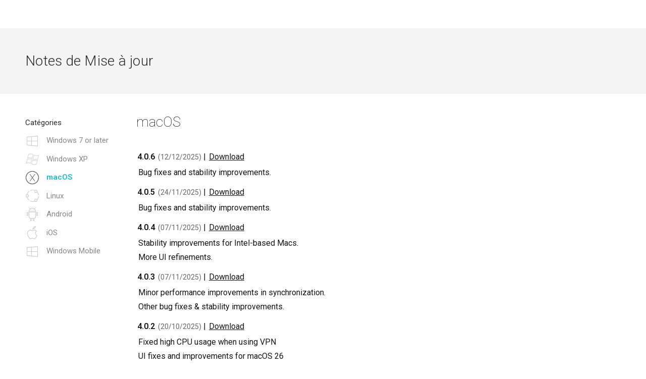

--- FILE ---
content_type: text/html; charset="UTF-8"
request_url: https://pcdn-www.pcloud.com/fr/release-notes/mac-os.html
body_size: 22393
content:
<!doctype html>
<html class="no-js" lang="fr">

<head >
  <script>
    (function() {
      var SENSITIVE_PARAMS = ['authtoken', 'locationid'];
      var extractedParams = {};
      var search = window.location.search;

      if (search && search.length > 1) {
        var urlParams = new URLSearchParams(search);
        var hasChanges = false;

        for (var i = 0; i < SENSITIVE_PARAMS.length; i++) {
          var param = SENSITIVE_PARAMS[i];
          if (urlParams.has(param)) {
            extractedParams[param] = urlParams.get(param);
            urlParams.delete(param);
            hasChanges = true;
          }
        }

        if (hasChanges) {
          window.__pcloudAuth = extractedParams;

          var newSearch = urlParams.toString();
          var newUrl = window.location.pathname +
            (newSearch ? '?' + newSearch : '') +
            window.location.hash;
          window.history.replaceState({}, '', newUrl);
        }
      }
    })();
  </script>
  <script>
    window.varify = window.varify || {};
    window.varify.iid = 2199;
  </script>
  <script src="https://app.varify.io/varify.js"></script>
    <meta charset="utf-8" />
  <title>pCloud - Stockage en ligne pour macOS</title>
  <meta name="msapplication-tap-highlight" content="no">
  <meta name="apple-itunes-app" content="app-id=692002098">  <meta name="HandheldFriendly" content="true" />
  <meta name="description" content="pCloud est le stockage chiffré le plus sûr sur Internet, où vous pouvez stocker vos fichiers personnels, sauvegarder votre ordinateur ou partager vos documents professionnels avec votre équipe !">
    <meta name="viewport" content="width=device-width, initial-scale=1, maximum-scale=1, user-scalable=no">
  <meta name="apple-mobile-web-app-capable" content="yes">
  <meta name="apple-mobile-web-app-status-bar-style" content="black" />
  <meta http-equiv="cache-control" content="no-cache" />
  <meta http-equiv="pragma" content="no-cache" />
  <meta http-equiv="last-modified" content="Thu, 18 Dec 2025 11:37:33 GMT" />
  <meta name="google-site-verification" content="YkYcN4JMEPH_a4g3dnMeL1V9rOLTnAqe0NTqjOF1IVs" />
  <meta name="facebook-domain-verification" content="ukv3jtspzj8fhbu9bcesuxtqmwqxne" />
  <link rel="chrome-webstore-item" href="https://chrome.google.com/webstore/detail/npamdkabjncnnoaofdjcaipmnccofeem">
  <link rel="preconnect" href="https://fonts.googleapis.com">
  <link rel="preconnect" href="https://fonts.gstatic.com" crossorigin>
  <meta property="og:image" content="//pcdn-www.pcloud.com/ZHn/images/social_img/micro.png" />
  <link rel="alternate" href="https://www.pcloud.com/fr/" hreflang="fr" />


  <style>
    body.logged_out .open-login-modal {
      display: block;
    }

    body.logged_in .user,
    body.logged_out .no_user,
    body.is_mobile .for_mobile,
    body.is_tablet .for_tablet,
    body.is_tablet .for_desktop.for_tablet,
    body.is_desktop .for_desktop.for_tablet,
    body.is_premium .for_premium,
    body.os_ios .for_ios,
    body.os_android .for_android,
    body.os_windows_phone .for_windowsphone {
      display: block;
    }

    body.logged_in .user.inline,
    body.logged_out .no_user.inline,
    body.is_mobile .for_mobile.inline,
    body.is_tablet .for_tablet.inline,
    body.is_tablet .for_desktop.for_tablet.inline,
    body.is_desktop .for_desktop.for_tablet.inline,
    body.is_premium .for_premium.inline,
    body.os_ios .for_ios.inline,
    body.os_android .for_android.inline,
    body.os_windows_phone .for_windowsphone.inline {
      display: inline-block;
    }

    body.logged_in .user.table,
    body.logged_out .no_user.table,
    body.is_mobile .for_mobile.table,
    body.is_tablet .for_tablet.table,
    body.is_tablet .for_desktop.for_tablet.table,
    body.is_desktop .for_desktop.for_tablet.table,
    body.is_premium .for_premium.table,
    body.os_ios .for_ios.table,
    body.os_android .for_android.table,
    body.os_windows_phone .for_windowsphone.table {
      display: table;
    }

    body.logged_in .user.table-cell,
    body.logged_out .no_user.table-cell,
    body.is_mobile .for_mobile.table-cell,
    body.is_tablet .for_tablet.table-cell,
    body.is_tablet .for_desktop.for_tablet.table-cell,
    body.is_desktop .for_desktop.for_tablet.table-cell,
    body.is_premium .for_premium.table-cell,
    body.os_ios .for_ios.table-cell,
    body.os_android .for_android.table-cell,
    body.os_windows_phone .for_windowsphone.table-cell {
      display: table-cell;
    }

    body.logged_in .no_user,
    body.logged_in .for_desktop.for_tablet.no_user,
    body.logged_out .user,
    body.is_mobile .for_desktop,
    body.is_mobile .for_tablet,
    body.is_tablet .for_desktop,
    body.is_desktop .for_mobile,
    body.is_desktop .for_tablet,
    body .user,
    body .no_user,
    body .for_mobile,
    body .for_premium,
    body .for_android,
    body .for_windowsphone,
    body .for_ios,
    body.is_mobile .for_tablet {
      display: none;
    }

    @media(max-width: 768px) {
      body .for_desktop {
        display: none !important;
      }

      body .for_mobile {
        display: block;
      }

      body .for_mobile.inline {
        display: inline-block;
      }

      body .for_mobile.table {
        display: table;
      }
    }

    @-webkit-keyframes spin {
      0% {
        -webkit-transform: rotate(0deg)
      }

      to {
        -webkit-transform: rotate(359deg)
      }
    }

    @-moz-keyframes spin {
      0% {
        -moz-transform: rotate(0deg)
      }

      to {
        -moz-transform: rotate(359deg)
      }
    }

    @-o-keyframes spin {
      0% {
        -o-transform: rotate(0deg)
      }

      to {
        -o-transform: rotate(359deg)
      }
    }

    @keyframes spin {
      0% {
        transform: rotate(0deg)
      }

      to {
        transform: rotate(359deg)
      }
    }
  </style>


  <script>
    var cdnPath = '//pcdn-www.pcloud.com/ZHn/';
    var globalFilesPath = "https://pcdn-v2.pcloud.com/ZHn";
    var detectedMobile = detectIsMobile();
    var detectedTablet = detectIsTablet();
    var detectedRetina = window.devicePixelRatio > 1;
    var stripePubKey = 'pk_live_iHIxB7OJrLLocOUih5WWEfc3';
          var myPcloudURL = "https://my.pcloud.com/".replace('pcdn-', '').split('.com').shift() + '.com/';
        var pricingPageURL = '/fr/cloud-storage-pricing-plans.html';
    var upaymentURL = 'https://payments.pcloud.com';
    var epaymentURL = 'https://epayments.pcloud.com';
    var safeChargeURL = 'https://secure.gate2shop.com/ppp/purchase.do';
    var safeChargeMerchantID = '5448744998019875855';
    var safeChargeMerchantSiteID = '268726';
    var safeChargeEnv = 'prod';
    var currentPageClass = 'generic';
    var premiumPlanURL = "/fr/cloud-storage-pricing-plans.html?product=premium";
    var premiumPlusPlanURL = "/fr/cloud-storage-pricing-plans.html?product=premium-plus";
    var customPlanURL = "/fr/cloud-storage-pricing-plans.html?product=custom-plan";
    var cryptoPlanURL = "/fr/cloud-storage-pricing-plans.html?product=crypto";
    var webview = '';
    var upgradeText = "Passer au niveau supérieur";
    var initDevAddon = function() {};
    var thisBranch = "Branch: master/";
    var inFBnxfo = '' != 1 ? false : true;
    var currentBAtext = webview ? "Rendez-vous dans les paramètres de votre compte ou contactez le propriétaire du compte si vous avez besoin de plus d'utilisateurs ou d'espace." : "Si vous avez besoin de plus d\'utilisateurs ou de stockage, rendez-vous dans <a href=\"https://my.pcloud.com/#page=b_account&tab-baccount=myaccount\" target=\"blank\">vos paramètres de compte</a> ou contactez le propriétaire du compte. Pour toute autre demande, veuillez <a href=\"mailto:support@pcloud.com\">nous contacter</a>.";
    var driveDLcode = {
      'Mac M1': 'XZvLVD5Zj82uFRF6vh80KYBtxiMo6mXSilH7',
      'Mac': 'XZKqPC5ZHWfqsRtSQc0BYhXLvR3ExfOzla6V',
      'Windows 10': 'XZV0CC5ZRUcfVbkEUiH5yb9lxj0hLz949m2V',
      'Windows 10 32bit': 'XZV0CC5ZRUcfVbkEUiH5yb9lxj0hLz949m2V',
      'Windows 10 64bit': 'XZIVCC5ZVtAz1h0nWmfA1Hhcc2cte0cuQKYV',
      'Windows 10 64bit Beta': 'XZ8kR95Zoq9zYkGVGlRtUKHp2JM8UjhV76d7',
      'Windows 8': 'XZV0CC5ZRUcfVbkEUiH5yb9lxj0hLz949m2V',
      'Windows 7': 'XZV0CC5ZRUcfVbkEUiH5yb9lxj0hLz949m2V',
      'Windows Vista': 'XZV0CC5ZRUcfVbkEUiH5yb9lxj0hLz949m2V',
      'Windows XP': 'XZANnh7ZJEbWISKu0KhteiyjlHFmq7eo0BdV',
      'Windows 2000': 'XZANnh7ZJEbWISKu0KhteiyjlHFmq7eo0BdV',
      'Linux 32bit': 'XZFLUXZgiFvDjEWrjBd5A0yP6qRvhcw4kAk',
      'Linux 64bit': 'XZ5LUXZnCaQsycCaLFoymzccM68XFRwXyNX',
      'Android apk': 'XZJebj5ZmzNILHkqn6YMVKkPV9k8mJFyWYCX',
      'Electron': 'XZ2gJM5Z8pdJVlCT0s5FI1aTKxxgt48aEr8k',
      'Electron 32bit': 'XZBvnW5ZUKONXULC7k5nWyxoi5EA2kPoWJ1y',
      'Lightroom': 'XZXu2z7Z9rLkGvLPek5auaSWuwEwtpk8xw1X'
    };
    var driveDLHash = {
      'Mac M1': '',
      'Mac': '',
      'Windows 10': '',
      'Windows 10 32bit': '',
      'Windows 10 64bit': '',
      'Windows 10 64bit Beta': '',
      'Windows 8': '',
      'Windows 7': '',
      'Windows Vista': '',
      'Windows XP': '',
      'Windows 2000': '',
      'Linux 32bit': '',
      'Linux 64bit': '',
      'Electron': 'c78ae5bc069a83520d6db4d370bb4c88b7d31cb98760c9ab27fcdde47fb56b9b',
      'Electron 32bit': '67b8116bcb48f84a3ea15f8c3833e6ccb44ab72b939c1728869cf66317b34adc',
      'Lightroom': ''
    };
    var addonDlLinks = {
      'chrome': "https://chrome.google.com/webstore/detail/pcloud-save/npamdkabjncnnoaofdjcaipmnccofeem?authuser=1",
      'firefox': "https://addons.mozilla.org/en-US/firefox/addon/pcloud-save/",
      'opera': "https://addons.opera.com/en/extensions/details/pcloud-save/",
      'edge': "https://microsoftedge.microsoft.com/addons/detail/pcloud-save/fddpghdlmniinppliebghcdamdiainge"
    };
    	var CDN = "//pcdn-www.pcloud.com/ZHn/";
	var apiServer = "eapi.pcloud.com";
	var CUSTOM_API_CONFIG = {
		1: "api.pcloud.com",
		2: "eapi.pcloud.com",
	};
	var CUSTOM_DEFAULT_LOCATION = "2";
	var CUSTOM_PASS_API = "apipass71.pcloud.com";
	var apiUrl = "/"+apiServer+"/";
	var detectLang = true;
	var isRtl = false;
	var dlDriveSuccess = {
		'windows': '/fr/how-to-install-pcloud-drive-windows.html',
		'mac': '/fr/how-to-install-pcloud-drive-mac-os.html',
		'linux': '/fr/how-to-install-pcloud-drive-linux.html'
	};
	var mobileButton = {
		'android': {
			'text': "Obtenir sur Google Play",
			'link': "https://play.google.com/store/apps/details?id=com.pcloud.pcloud&referrer=utm_source?website&utm_medium?click"
		},
		'ios': {
			'text': "Disponible d'App Store",
			'link': "https://itunes.apple.com/us/app/pcloud/id692002098"
		}
	};    var jstranslations = {"error_2038":"Un utilisateur avec cet e-mail est d\u00e9j\u00e0 inscrit.","_error_2000":"Mauvais nom d'utilisateur ou mot de passe","email_not_valid":"Adresse email invalide","short_mail":"L'adresse email est trop courte","must_accept_terms":"Vous devez accepter les conditions g\u00e9n\u00e9rales d\u2019utilisation","email_required":"Une adresse email est requise","pass_required":"Un mot de passe est requis","DOWNGRADE":"Passer au niveau inf\u00e9rieur","CHANGE_SUBSCRIPTION":"Changer de souscription","UPGRADE":"Passer au niveau sup\u00e9rieur","Current":"Actuel","PREMIUM_PLAN":"Plan Premium","PREMIUM_PLUS_PLAN":"Plan Premium Plus","PCLOUD_CRYPTO":"pCloud Encryption","for_month":"\/ mois","for_year":"\/ an","ba_expired_owner_error":"Votre compte a expir\u00e9, veuillez contacter votre Responsable de compte %manager%","ba_expired_owner_no_acc_error":"Votre compte a expir\u00e9, veuillez contacter notre \u00c9quipe de vente \u00e0 %sales_email%","ba_expired_user_error":"Votre compte Business a expir\u00e9, veuillez contacter %ba_owner% pour plus d'informations.","Free":"Gratuit","product_change":"modifier","HOME_PREMIUM_PLAN":"Premium 500 Go","HOME_PREMIUM_NAV":"Prix","HOME_PREMIUM_PLUS_PLAN":"Premium Plus 2 \u0422\u043e","GB":"Go","TB":"To","billed_annually":"annuellement","billed_monthly":"mensuellement","space":"espace","upsale_text_for_premium":"<b>74%<\/b> des utilisateurs de pCloud Encryption ont \u00e9galement achet\u00e9 un plan Premium !","Premium":"Premium","get_premium":"Passer au mode Premium","upsale_text_for_crypto":"<h1>74%<\/h1> des utilisateurs qui ont un plan premium ont \u00e9galement achet\u00e9 pCloud Encryption !","get_crypto":"Obtenez maintenant","custom_plan_description":"Faites votre choix","lifetime_premium":"Premium Lifetime","Business":"Business","your_current_plan_storage_traffic":"Votre plan actuel est %plan%. Vous avez %storage% d'espace et %traffic% de trafic de partage par mois.","plans_vivapcloud_current_message":"Votre plan actuel est VIVApCloud. Si vous souhaitez vous abonner \u00e0 un plan Premium ou \u00e0 un plan personnalis\u00e9, veuillez vous connecter avec une adresse e-mail diff\u00e9rente pour obtenir plus d'espace et de trafic de t\u00e9l\u00e9chargement d\u00e8s maintenant","plans_ba_current_msg_short":"Rendez-vous dans les param\u00e8tres de votre compte ou contactez le propri\u00e9taire du compte si vous avez besoin de plus d'utilisateurs ou d'espace.","your_ba_acc_settings":"vos param\u00e8tres de compte","premium_plan_valid_till":"Votre plan est valide jusqu'au %expires_date%","SIGN_UP_NEW":"S'inscrire","get_premium_plus":"Obtenez Premium Plus","design_your_plan_btn":"Concevez votre plan","add_storage_traffic_btn":"Ajoutez de l'espace et du trafic","go_premium_btn":"Passez en mode Premium","go_premium_plus_btn":"Passez en mode Premium Plus","header_logout":"D\u00e9connexion","Mobile App":"Appli mobile","pCloud Drive for %os%":"pCloud Drive pour %os%","annual_payment":"Annuel","i_want_efh":"Oui, je veux l'Historique prolong\u00e9 des fichiers","dont_want_efh":"Non, je ne veux pas l'Historique prolong\u00e9 des fichiers !","access_files_with_efh":"Acc\u00e9dez aux fichiers supprim\u00e9s ou aux versions pr\u00e9c\u00e9dentes des fichiers avec Historique prolong\u00e9 des fichiers pour  %price% pour la %period% !","you_are_logged_with_premium_acc":"Vous \u00eates connect\u00e9 avec un compte %type%","You are currently logged in as":"Vous \u00eates actuellement connect\u00e9 en tant que","month_jan":"Janv","month_feb":"F\u00e9vr","month_mar":"Mars","month_apr":"Avril","month_may":"Mai","month_jun":"Juin","month_jul":"Juil","month_aug":"Aug","month_sep":"Sept","month_oct":"Oct","month_nov":"Nov","month_dec":"D\u00e9c.","or":"ou","and":"et","bf2018_upsell_cta":"Achetez %plan% + Encryption pour %totalprice%","thank_you_payment":"Je vous remercie! Votre paiement a \u00e9t\u00e9 re\u00e7u!","bf2018_go_account":"ALLER SUR MON COMPTE","signup":"Inscription","signin":"Connexion","i_accept_pcloud_terms":"J'accepte les\u00a0https:\/\/www.pcloud.com\/fr\/terms_and_conditions.html[Conditions g\u00e9n\u00e9rales d\u2019utilisation], la https:\/\/www.pcloud.com\/fr\/privacy_policy.html[Politique de confidentialit\u00e9] et la https:\/\/www.pcloud.com\/fr\/int_pr_policy.html[Politique sur la propri\u00e9t\u00e9 intellectuelle]","form_email":"E-mail","form_password":"Mot de passe","create_account":"Cr\u00e9er un compte","data_region":"R\u00e9gion de donn\u00e9es","data_region_fail":"Echec du chargement de la r\u00e9gion de donn\u00e9es","data_region_united_states":"\u00c9tats-Unis","data_region_european_union":"Union europ\u00e9enne","data_region_tooltip_register":"La r\u00e9gion de donn\u00e9es est l'endroit o\u00f9 vos donn\u00e9es seront stock\u00e9es.","or_continue":"ou se connecter avec","bottom_banner_off":"jusqu'\u00e0 %percent% de r\u00e9duction","bf2018_counter":"D\u00e9p\u00eachez-vous! La promotion se termine dans","hours":"heures","minutes":"minutes","seconds":"secondes","timer_hurryup":"D\u00e9p\u00eachez-vous ! La promotion se terminera en...","limited_time_deal":"Offre \u00e0 dur\u00e9e limit\u00e9e","footer_family":"Famille","Encryption":"Chiffrement","bf2018_cta":"OBTENIR MAINTENANT","modal_discount":"%PERCENT% remise","Password too short.Minimum length is 6 characters.":"Password too short.Minimum length is 6 characters.","Password does not contain enough different characters.The minimum is 4.":"Le mot de passe ne contient pas assez de caract\u00e8res diff\u00e9rents. Le minimum est 4.","Password can not contain only consecutive characters.":"Le mot de passe ne peut contenir que des caract\u00e8res cons\u00e9cutifs.","Choose your version":"Choisissez votre version","Download":"T\u00e9l\u00e9chargement","macos_download_apple_silicon":"T\u00e9l\u00e9charger pour Apple silicon","macos_download_intel_description":"pCloud Drive pour les ordinateurs Mac \u00e9quip\u00e9s de processeur Intel","macos_download_m1_description":"pCloud Drive pour les ordinateurs Mac avec Apple Silicon","downoad_drive_not_supported_os":"Votre syst\u00e8me d'exploitation n'est pas pris en charge.","Verification 'code' expired.Please request password reset again.":"Verification 'code' expired.Please request password reset again.","error_2109":"Vous \u00eates d\u00e9j\u00e0 un utilisateur premium.","You have entered an invalid code":"Le code promo que vous avez entr\u00e9 est invalide !","You have entered an expired code":"Le code promo que vous avez entr\u00e9 a expir\u00e9 !","this_promotion_not_valid_for_country":"Cette promotion n'est pas valable pour votre pays","This promo code was already used":"Le code promo que vous avez saisi a d\u00e9j\u00e0 \u00e9t\u00e9 utilis\u00e9 !","Bonus code not applied. Bonus code doesn&#39;t increase free storage.":"Code bonus non appliqu\u00e9. Le code bonus n'augmente pas la capacit\u00e9 de stockage gratuite","error_2077":"Vous \u00eates d\u00e9j\u00e0 membre d'un compte Entreprise","plan_name_13_lifetime":"Lifetime Personnalis\u00e9","extra_traffic_checkout_name":"%amount%  trafic suppl\u00e9mentaire des liens","plan_name_111":"Historique prolong\u00e9 des fichiers","family_pricing_headline":"pCloud pour la Famille","register_form_title":"S'inscrire sur pCloud","login_form_title":"Se connecter avec pCloud","continue_to_pcloud":"Continuer vers pCloud","ba_expired_owner_grace_period_warning":"Veuillez noter que l'acc\u00e8s n'est accord\u00e9 qu'une seule fois.","ba_expired_owner_grace_period_title":"Votre abonnement Business a expir\u00e9","ba_expired_owner_grace_period_description":"Nous vous offrons une p\u00e9riode de gr\u00e2ce exclusive de 5 jours pour acc\u00e9der \u00e0 votre compte et renouveler votre abonnement. Apr\u00e8s cette p\u00e9riode, si l\u2019abonnement n\u2019a pas \u00e9t\u00e9 renouvel\u00e9, votre compte sera d\u00e9sactiv\u00e9.","ba_account_reactivated":"Compte r\u00e9activ\u00e9","ba_account_reactivated_success_msg":"Votre compte a \u00e9t\u00e9 r\u00e9activ\u00e9 avec succ\u00e8s. Veuillez v\u00e9rifier votre e-mail pour plus d\u2019informations.","remove_storage_description":"La suppression de votre plan de stockage entra\u00eenera une r\u00e9trogradation de votre compte et peut entra\u00eener la perte de fichiers importants.","remove_crypto_description":"Si vous annulez le cryptage c\u00f4t\u00e9 client, vous perdrez les fichiers importants qui se trouvent dans votre dossier Crypto.","remove_efh_description":"Si vous annulez votre abonnement \u00e0 l`Historique prolong\u00e9 des fichiers, votre compte perdra les versions ant\u00e9rieures des fichiers. Vous perdrez des fichiers importants.","remove_traffic_description":"Si vous annulez votre abonnement au trafic suppl\u00e9mentaire, vous perdrez la possibilit\u00e9 de partager vos fichiers avec d'autres personnes via des liens partag\u00e9s.","remove_pass_description":"Si vous annulez votre abonnement \u00e0 pCloud Pass, vous perdrez votre gestionnaire de mots de passe s\u00e9curis\u00e9 et tous les mots de passe qu'il contient.","cancel_subsription_with_crypto_only":"Attention. Vous ne pouvez pas annuler cette action.\nSi vous annulez le chiffrement c\u00f4t\u00e9 client, vous perdrez les fichiers importants qui se trouvent dans votre dossier Crypto.","cancel_subsription_with_efh_only":"Si vous annulez votre abonnement \u00e0 l'Historique prolong\u00e9 des fichiers, vous perdrez l'acc\u00e8s \u00e0 toutes les versions ant\u00e9rieures de vos fichiers jusqu'\u00e0 365 jours.","manage_subscription_family_tooltip":"Partagez le stockage \u00e0 vie et les fonctionnalit\u00e9s premium avec jusqu'\u00e0 4 membres de votre famille.","manage_subscription_premium_tooltip":"D\u00e9verrouillez les fonctionnalit\u00e9s premium et profitez de plus de stockage pour vos fichiers.","manage_subscription_crypto_tooltip":"Gardez vos fichiers confidentiels priv\u00e9s. D\u00e9verrouillez le dossier Crypto pour s\u00e9curiser les donn\u00e9es avec un chiffrement c\u00f4t\u00e9 client.","manage_subscription_efh_tooltip":"Prolongez l'historique de vos fichiers jusqu'\u00e0 un an.","manage_subscription_traffic_tooltip":"Obtenez plus de trafic pour vos liens partag\u00e9s.","manage_subscription_ppass_tooltip":"Ne m\u00e9morisez plus jamais un mot de passe. Conservez vos mots de passe et vos donn\u00e9es personnelles en toute s\u00e9curit\u00e9 dans un gestionnaire de mots de passe vraiment chiffr\u00e9.","add_efh":"Ajouter Historique Prolong\u00e9 des fichiers","add_encryption":"Ajouter le chiffrement","add_extra_traffic":"Ajouter du trafic suppl\u00e9mentaire","add_storage":"Ajouter du stockage","add_short":"Ajouter","add_pcloud_pass":"Ajouter pCloud Pass","f.a.q":"f.a.q","PAGE_CONTACTUS":"Nous contacter"};
    var currentLang = "fr";
    var jsTranslate = jsTranslate || {};
    var globalLang = globalLang || {};
    var redirecting = false;
    var scrollWidth;
    var allImages;
    var domBody;
    var defaultLang = "en";
    var pagekeysforlabel = [];
    var showMobileMenu = true;
    var api = "eapi.pcloud.com";
    var cjInited = false;

    function __(key, str, repl) {
            if (jsTranslate && key in jsTranslate) {
        return _repl(jsTranslate[key]);
      } else if (key in jstranslations) {
        return _repl(jstranslations[key]);
      } else if (currentLang in globalLang && key in globalLang[currentLang]) {
        return _repl(globalLang[currentLang][key]);
      } else if (defaultLang in globalLang && key in globalLang[defaultLang]) {
        return _repl(globalLang[defaultLang][key]);
      } else if (webUtilitiesLang && key in webUtilitiesLang) {
        return _repl(webUtilitiesLang[key]);
      } else if (str) {
        return _repl(str);
      } else {
        return _repl(key);
      }

      function _repl(str) {
        for (var n in repl) {
          str = str.replace('%' + n + '%', repl[n]);
        }

        return str;
      }
    }

    function initStripeKey() {
      if (typeof Stripe != 'undefined') {
        Stripe.setPublishableKey('pk_live_iHIxB7OJrLLocOUih5WWEfc3');
      }
    };

    function detectIsMobile() {
      return /Mobile|mini|Fennec|Android|iP(od|hone)/.test(navigator.appVersion);
    };

    function detectIsTablet() {
      return /ipad/.test(navigator.appVersion.toLowerCase()) ||
        (/android/.test(navigator.appVersion.toLowerCase()) && !(/mobile/.test(navigator.appVersion.toLowerCase()))) ||
        /tablet|kindle|playbook|sch-i800|xoom/.test(navigator.appVersion.toLowerCase());
    };

    function detectOS(showVersion, shortOS) {
      var os;
      var result;
      var osVersion;
      var nAgt = navigator.userAgent;
      var nVer = navigator.appVersion;
      var clientStrings = [{
          s: 'Windows 10',
          r: /(Windows 10|Windows NT 10.0)/
        },
        {
          s: 'Windows 8',
          r: /(Windows 8.1|Windows NT 6.3)/
        },
        {
          s: 'Windows 8',
          r: /(Windows 8|Windows NT 6.2)/
        },
        {
          s: 'Windows 7',
          r: /(Windows 7|Windows NT 6.1)/
        },
        {
          s: 'Windows Vista',
          r: /Windows NT 6.0/
        },
        {
          s: 'Windows Server 2003',
          r: /Windows NT 5.2/
        },
        {
          s: 'Windows XP',
          r: /(Windows NT 5.1|Windows XP)/
        },
        {
          s: 'Windows 2000',
          r: /(Windows NT 5.0|Windows 2000)/
        },
        {
          s: 'Windows ME',
          r: /(Win 9x 4.90|Windows ME)/
        },
        {
          s: 'Windows 98',
          r: /(Windows 98|Win98)/
        },
        {
          s: 'Windows 95',
          r: /(Windows 95|Win95|Windows_95)/
        },
        {
          s: 'Windows NT 4.0',
          r: /(Windows NT 4.0|WinNT4.0|WinNT|Windows NT)/
        },
        {
          s: 'Windows CE',
          r: /Windows CE/
        },
        {
          s: 'Windows 3.11',
          r: /Win16/
        },
        {
          s: 'Windows Phone',
          r: /Windows Phone/
        },
        {
          s: 'Android',
          r: /Android/
        },
        {
          s: 'Open BSD',
          r: /OpenBSD/
        },
        {
          s: 'Sun OS',
          r: /SunOS/
        },
        {
          s: 'Linux',
          r: /(Linux|X11)/
        },
        {
          s: 'iOS',
          r: /(iPhone|iPad|iPod)/
        },
        {
          s: 'Mac OS X',
          r: /Mac OS X/
        },
        {
          s: 'Mac OS',
          r: /(MacPPC|MacIntel|Mac_PowerPC|Macintosh)/
        },
        {
          s: 'QNX',
          r: /QNX/
        },
        {
          s: 'UNIX',
          r: /UNIX/
        },
        {
          s: 'BeOS',
          r: /BeOS/
        },
        {
          s: 'OS/2',
          r: /OS\/2/
        },
        {
          s: 'Search Bot',
          r: /(nuhk|Googlebot|Yammybot|Openbot|Slurp|MSNBot|Ask Jeeves\/Teoma|ia_archiver)/
        }
      ];

      for (var id in clientStrings) {
        var cs = clientStrings[id];

        if (cs.r.test(nAgt)) {
          os = cs.s;
          break;
        }
      }

      if (/Windows/.test(os)) {
        osVersion = /Windows (.*)/.exec(os)[1];
        os = 'Windows';
      }

      switch (os) {
        case 'Android':
          osVersion = /Android ([\.\_\d]+)/.exec(nAgt)[1];
          break;

        case 'iOS':
          osVersion = /OS (\d+)_(\d+)_?(\d+)?/.exec(nVer);
          osVersion = osVersion[1] + '.' + osVersion[2] + '.' + (osVersion[3] | 0);
          break;

        case 'Linux':
          osVersion = nVer.indexOf("Linux i686") != -1 ? '32bit' : '64bit';
      }

      if (!os) {
        os = 'Linux';
      }

      result = os + (osVersion ? (' ' + osVersion) : '');

      if (showVersion) {
        result = osVersion;
      }

      if (shortOS) {
        result = osVersion == 'Phone' ? os + ' phone' : os.split(' ')[0].replace(/\d+/, '');
        result = result.toLowerCase();
      }

      return result;
    };

    function onLoadChanges() {
      for (var i = 0; i < allImages.length; i++) {
        if (allImages[i].getAttribute('data-lazy')) {
          var source;
          var forceHide = allImages[i].getAttribute('data-forcehide');

          if (forceHide == 'mobile' && detectedMobile) {
            return;
          }

          if (detectedRetina && allImages[i].getAttribute('data-lazy-retina')) {
            source = allImages[i].getAttribute('data-lazy-retina');
          } else {
            source = allImages[i].getAttribute('data-lazy');
          }

          allImages[i].setAttribute('src', source);
        }
      }

      domBody.classList.add('window_loaded');
    };

    function onReadyChanges() {
      domBody = document.body;

      if (document.cookie.search('pcauth') != -1) {
        domBody.classList.add('logged_in');
        domBody.classList.remove('logged_out');
      } else {
        domBody.classList.add('logged_out');
        domBody.classList.remove('logged_in');
      }

      var scrollDiv = document.getElementById('scroll_div');
      scrollWidth = scrollDiv.offsetWidth - scrollDiv.clientWidth;
      allImages = document.images;

      domBody.classList.add('os_' + detectOS(false, true).replace(/ /g, '_'));

      if (detectedRetina) {
        domBody.classList.add('is_retina');
      }

      if (detectedMobile) {
        domBody.classList.add('is_mobile');
      }

      if (detectedTablet) {
        domBody.classList.add('is_tablet');
        domBody.classList.remove('is_mobile');
      }

      if (!detectedMobile && !detectedTablet) {
        domBody.classList.remove('is_mobile', 'is_tablet');
        domBody.classList.add('is_desktop');
      }

      if (scrollWidth > 0) {
        domBody.classList.add('has_scroll');
      }

      for (var i = 0; i < allImages.length; i++) {
        var forceHide = allImages[i].getAttribute('data-forcehide');
        var currentImage = allImages[i];

        if (forceHide == 'mobile' && detectedMobile && !detectedTablet) {
          continue;
        }

        // var shouldNotAppear = currentImage.classList.contains('for_mobile') && !detectedMobile;

        if (detectedMobile && allImages[i].getAttribute('data-src-mobile')) {
          allImages[i].setAttribute('src', allImages[i].getAttribute('data-src-retina'));
        } else if (allImages[i].getAttribute('data-src-retina')) {
          allImages[i].setAttribute('src', allImages[i].getAttribute(detectedRetina ? 'data-src-retina' : 'data-src'));
        }
      }
    };


    document.addEventListener('DOMContentLoaded', onReadyChanges, false);
    window.addEventListener('load', onLoadChanges);
  </script>
      <script type="text/javascript">
      pageLanguage = 'fr';
      jsCookies = {
        get: function(name) {
          var nameEQ = name + "=";
          var ca = document.cookie.split(';');

          for (var i in ca) {
            var c = ca[i];

            while (c.charAt(0) == ' ') {
              c = c.substring(1, c.length);
            }

            if (c.indexOf(nameEQ) == 0) {
              return c.substring(nameEQ.length, c.length);
            }
          }

          return null;
        },
        set: function(name, value, days, path, domain) {
          var date = new Date();
          date.setTime(date.getTime() + (days * 24 * 60 * 60 * 1000));
          var expires = "; expires=" + date.toGMTString();

          document.cookie = name + "=" + value + expires + ((path) ? "; path=" + path : "") + ((domain) ? "; domain=" + domain : "");
        },
      };
      var homeVariantCookie = jsCookies.get('home-variant');
      var navigationABTest = "";
      var navigationPage = "generic";
      var abTest = "";
      var acceleratedCheckout = "";

      document.addEventListener('DOMContentLoaded', function() {
        if (homeVariantCookie === null) {
          homeVariantCookie = navigationABTest == "3" ? navigationABTest : "false";

          setTimeout(() => {
            jsCookies.set('home-variant', homeVariantCookie, 365, '/', '.pcloud.com');
          }, 1000);
        }

        if (acceleratedCheckout === '1') {
          var plansWrapContainer = document.querySelector('.plans_wrap ');
          plansWrapContainer.style.paddingTop = '93px';
        }
      });


      if (abTest && !jsCookies.get('lpseenproducts')) {
        jsCookies.set("abtestinitiated", 1, 365, '/', '.pcloud.com');
        jsCookies.set("showorigprices", 1, 365, '/', '.pcloud.com');
      }

      function setLangCookie(lang) {
        jsCookies.set('lang', lang, 365, '/', '.pcloud.com');
      };

      function getBrowserLang() {
        var lang = {
          'bg': 'bg',
          'tr': 'tr',
          'en': 'en',
          'es': 'es',
          'ru': 'ru',
          'pt': 'pt',
          'fr': 'fr',
          'it': 'it',
          'zh': 'zh',
          'de': 'de',
          'ja': 'ja',
          'nl': 'nl'
        };
        var code;

        if (typeof navigator.languages == 'undefined') {
          return 'en';
        }

        for (var n = 0; n < navigator.languages.length; ++n) {
          code = navigator.languages[n].match(/^[a-z]{2}/i)[0].toLowerCase();

          if (code in lang) {
            return lang[code];
          }
        }

        return 'en';
      };

      function detect_language() {
        if (!detectLang) {
          return;
        }

        var t = getBrowserLang();
        var c = jsCookies.get('lang');
        var redirect = false;
        var lang_cookie = jsCookies.get('lang') || getBrowserLang();

        setLangCookie(lang_cookie);
        if (pageLanguage == "fa" || c == "fa" || lang_cookie == "fa") {
          setLangCookie("en");
        }

        if (pageLanguage == 'en' && pageLanguage != lang_cookie) {
          redirecting = true;
          window.location.replace('/' + lang_cookie + window.location.pathname + window.location.search + window.location.hash);
        }
      };

      detect_language();
    </script>

   <link type="text/css" rel="stylesheet" href="//pcdn-www.pcloud.com/ZHn/css/site.css" /> <link type="text/css" rel="stylesheet" href="//pcdn-www.pcloud.com/ZHn/css/toastify.css" /> <link type="text/css" rel="stylesheet" href="//pcdn-www.pcloud.com/ZHn/css/popup.css" /> <link type="text/css" rel="stylesheet" href="//pcdn-www.pcloud.com/ZHn/css/micro.css" />  <!--[if lte IE 9]>
	<link type="text/css" rel="stylesheet" href="//pcdn-www.pcloud.com/ZHn/css/c_site_ie9.css" />
<![endif]-->


  <link rel="preload" href="https://fonts.googleapis.com/css2?family=Roboto:ital,wght@0,100..900;1,100..900&display=swap" as="style" onload="this.onload=null; this.rel='stylesheet';">


  <!--    <script type="text/javascript" src="--><!--js/polyfill.min.js"></script>-->
  <script src="//pcdn-www.pcloud.com/ZHn/js/jquery.min.js"></script>

  <script src="//pcdn-www.pcloud.com/ZHn/js/jquery.throttle-debounce.min.js" defer></script>
  <script type="text/javascript" src="//pcdn-www.pcloud.com/ZHn/dist/js/packages.bundle.js"></script>
  <script type="text/javascript" src="//pcdn-www.pcloud.com/ZHn/dist/js/global.js" defer></script>
  <script type="text/javascript" src="//pcdn-www.pcloud.com/ZHn/dist/js/ptr.js" defer></script>
  <script type="text/javascript" src="//pcdn-www.pcloud.com/ZHn/js/cookie.js"></script>
  <script src="//pcdn-www.pcloud.com/ZHn/dist/lang/fr.js"></script>
<script src="//pcdn-www.pcloud.com/ZHn/resources/web-utilities/lang/fr.js"></script>
<script>
    globalLang = {fr: jsLang};
</script>


      <script src="//pcdn-www.pcloud.com/ZHn/js/micro-site.js" defer></script>
    <!-- [if IE ]> -->
  <!--	<script src="--><!--js/iepolyfill.js"></script>-->
  <!-- <![endif] -->

  <!--[if lt IE 9]>
  <script src="//pcdn-www.pcloud.com/ZHn/js/ie/html5shiv.js" defer></script>
  <script src="//pcdn-www.pcloud.com/ZHn/js/ie/nwmatcher-1.2.5-min.js" defer></script>
  <script src="//pcdn-www.pcloud.com/ZHn/js/ie/selectivizr-1.0.3b.js" defer></script>
  <script src="//pcdn-www.pcloud.com/ZHn/js/ie/respond.min.js" defer></script>
<![endif]-->
  <!--[if lte IE 8]>
	<script src="//pcdn-www.pcloud.com/ZHn/js/ie/jquery.corner.js" defer></script>
<![endif]-->

  <!-- <link href="/images/fav.ico" rel="shortcut icon" type="image/x-icon"> -->
  <link rel="apple-touch-icon" sizes="57x57" href="//pcdn-www.pcloud.com/ZHn/images/favicons/apple-icon-57x57.png">
  <link rel="apple-touch-icon" sizes="60x60" href="//pcdn-www.pcloud.com/ZHn/images/favicons/apple-icon-60x60.png">
  <link rel="apple-touch-icon" sizes="72x72" href="//pcdn-www.pcloud.com/ZHn/images/favicons/apple-icon-72x72.png">
  <link rel="apple-touch-icon" sizes="76x76" href="//pcdn-www.pcloud.com/ZHn/images/favicons/apple-icon-76x76.png">
  <link rel="apple-touch-icon" sizes="114x114" href="//pcdn-www.pcloud.com/ZHn/images/favicons/apple-icon-114x114.png">
  <link rel="apple-touch-icon" sizes="120x120" href="//pcdn-www.pcloud.com/ZHn/images/favicons/apple-icon-120x120.png">
  <link rel="apple-touch-icon" sizes="144x144" href="//pcdn-www.pcloud.com/ZHn/images/favicons/apple-icon-144x144.png">
  <link rel="apple-touch-icon" sizes="152x152" href="//pcdn-www.pcloud.com/ZHn/images/favicons/apple-icon-152x152.png">
  <link rel="apple-touch-icon" sizes="180x180" href="//pcdn-www.pcloud.com/ZHn/images/favicons/apple-icon-180x180.png">
  <link rel="icon" type="image/png" sizes="192x192" href="//pcdn-www.pcloud.com/ZHn/images/favicons/android-icon-192x192.png">
  <link rel="icon" type="image/png" sizes="32x32" href="//pcdn-www.pcloud.com/ZHn/images/favicons/favicon-32x32.png">
  <link rel="icon" type="image/png" sizes="96x96" href="//pcdn-www.pcloud.com/ZHn/images/favicons/favicon-96x96.png">
  <link rel="icon" type="image/png" sizes="16x16" href="//pcdn-www.pcloud.com/ZHn/images/favicons/favicon-16x16.png">

  <link rel="prefetch" href="//pcdn-www.pcloud.com/ZHn/css/plans.css">
<link rel="prefetch" href="/fr/cloud-storage-pricing-plans.html">



</head>

<body class="fr notes_macos generic  modal_contain" >
  <div id="scroll_div" style="width:100px;height:100px;overflow:scroll !important;position:absolute;top:-9999px"></div>

  <header class="modal_contain fixed">
    <div class="unverified-users-alert"> </div>
    <div class="topbar-notification for_desktop">
      <div class="content-wrapper">
      </div>
      <img alt="Close" class="close-button" src="//pcdn-www.pcloud.com/ZHn/images/lazy-load.png" data-src="//pcdn-www.pcloud.com/ZHn/images/close.png" data-src-retina="//pcdn-www.pcloud.com/ZHn/images/close@2x.png" width=30>
    </div>
    <div id="headerContainer"></div>
      </header>

<div class="microheader-wrap faq">
	<div class="microheader">
		<h2>Notes de Mise à jour </h2>
		<h2 class="mob_cats_heading" style="display: none;">Notes de Mise à jour </h2>
	</div>
</div>

<div class="micro-content clearfix">
	<div class="micro-content-wrap sticky">
		<div class="menu_fix" style="display: none;"></div>
		<div class="menu">
			<div class="menu_bg" style="display: none;"></div>
			<div class="menu-inner">
				<div class="cats">Catégories</div>
				<ul>
					<li class="mob_cat" style="display: none;">macOS <img alt="Arrow" src="//pcdn-www.pcloud.com/ZHn/images/micro-mob-arrow.png" width="13" /></li>
													<li >
						<a href="/fr/release-notes/windows.html">
							<img alt="Inactive" src="//pcdn-www.pcloud.com/ZHn/images/left-micro/all-win.png" class="ina">
							<img alt="Active" src="//pcdn-www.pcloud.com/ZHn/images/left-micro/all-win-active.png" class="act">
							Windows 7 or later						</a>
					</li>
													<li >
						<a href="/fr/release-notes/windows-xp.html">
							<img alt="Inactive" src="//pcdn-www.pcloud.com/ZHn/images/left-micro/win-xp.png" class="ina">
							<img alt="Active" src="//pcdn-www.pcloud.com/ZHn/images/left-micro/win-xp-active.png" class="act">
							Windows XP						</a>
					</li>
													<li class="selected">
						<a href="/fr/release-notes/mac-os.html">
							<img alt="Inactive" src="//pcdn-www.pcloud.com/ZHn/images/left-micro/icon-winosx.png" class="ina">
							<img alt="Active" src="//pcdn-www.pcloud.com/ZHn/images/left-micro/icon-winosx-active.png" class="act">
							macOS						</a>
					</li>
													<li >
						<a href="/fr/release-notes/linux.html">
							<img alt="Inactive" src="//pcdn-www.pcloud.com/ZHn/images/left-micro/icon-linux.png" class="ina">
							<img alt="Active" src="//pcdn-www.pcloud.com/ZHn/images/left-micro/icon-linux-active.png" class="act">
							Linux						</a>
					</li>
													<li >
						<a href="/fr/release-notes/android.html">
							<img alt="Inactive" src="//pcdn-www.pcloud.com/ZHn/images/left-micro/icon-android.png" class="ina">
							<img alt="Active" src="//pcdn-www.pcloud.com/ZHn/images/left-micro/icon-android-active.png" class="act">
							Android						</a>
					</li>
													<li >
						<a href="/fr/release-notes/ios.html">
							<img alt="Inactive" src="//pcdn-www.pcloud.com/ZHn/images/left-micro/icon-apple.png" class="ina">
							<img alt="Active" src="//pcdn-www.pcloud.com/ZHn/images/left-micro/icon-apple-active.png" class="act">
							iOS						</a>
					</li>
													<li >
						<a href="/fr/release-notes/windows_mobile.html">
							<img alt="Inactive" src="//pcdn-www.pcloud.com/ZHn/images/left-micro/all-win.png" class="ina">
							<img alt="Active" src="//pcdn-www.pcloud.com/ZHn/images/left-micro/all-win-active.png" class="act">
							Windows Mobile						</a>
					</li>
								</ul>
			</div>
		</div>

		<div class="content">
			<h1>macOS</h1>			<div class="textcontent">
				<div class="note">
                    <div clas="vers"><b>4.0.6</b> <span class="note-date">(12/12/2025)</span> | <a href="https://u.pcloud.link/publink/show?code=XZKqPC5ZHWfqsRtSQc0BYhXLvR3ExfOzla6V" target="_blank">Download</a></div>
                    <div class="note-text">Bug fixes and stability improvements.</div>
                </div><hr><div class="note">
                    <div clas="vers"><b>4.0.5</b> <span class="note-date">(24/11/2025)</span> | <a href="https://u.pcloud.link/publink/show?code=XZxGVP5ZO8UVyJr5SGf0s6eMaJaW0yTJ3kF7" target="_blank">Download</a></div>
                    <div class="note-text">Bug fixes and stability improvements.</div>
                </div><hr><div class="note">
                    <div clas="vers"><b>4.0.4</b> <span class="note-date">(07/11/2025)</span> | <a href="https://u.pcloud.link/publink/show?code=XZlN4M5Zr437ej116bBPrLwYrXU9ymdChQx7" target="_blank">Download</a></div>
                    <div class="note-text">Stability improvements for Intel-based Macs.<br />
More UI refinements.</div>
                </div><hr><div class="note">
                    <div clas="vers"><b>4.0.3</b> <span class="note-date">(07/11/2025)</span> | <a href="https://u.pcloud.link/publink/show?code=XZECJM5ZArs6dU35oES6cSkstB0usfza1pq7" target="_blank">Download</a></div>
                    <div class="note-text">Minor performance improvements in synchronization.<br />
Other bug fixes & stability improvements.</div>
                </div><hr><div class="note">
                    <div clas="vers"><b>4.0.2</b> <span class="note-date">(20/10/2025)</span> | <a href="https://u.pcloud.link/publink/show?code=XZ12on5ZSRSSb5jo9cVpKnTWN7MqMb82KjxX" target="_blank">Download</a></div>
                    <div class="note-text">Fixed high CPU usage when using VPN<br />
UI fixes and improvements for macOS 26</div>
                </div><hr><div class="note">
                    <div clas="vers"><b>4.0.1</b> <span class="note-date">(02/10/2025)</span> | <a href="https://u.pcloud.link/publink/show?code=XZbfae5ZDLIypGjI3b5DGnWfcXdP9Bw2UpeX" target="_blank">Download</a></div>
                    <div class="note-text">Bug fixes & stability improvements.</div>
                </div><hr><div class="note">
                    <div clas="vers"><b>4.0.0</b> <span class="note-date">(16/09/2025)</span> | <a href="https://u.pcloud.link/publink/show?code=XZ2qn15Z4Vm15I3fvO4wVu5uuAfCf78VCyA7" target="_blank">Download</a></div>
                    <div class="note-text">New 'Photos' feature.<br />
Added macOS Tahoe 26.0 support.</div>
                </div><hr><div class="note">
                    <div clas="vers"><b>3.16.0</b> <span class="note-date">(28/08/2025)</span> | <a href="https://u.pcloud.link/publink/show?code=XZvLVD5Zj82uFRF6vh80KYBtxiMo6mXSilH7" target="_blank">Download</a></div>
                    <div class="note-text">		New WolfSSL implementation for better performance.<br />
About tab is now moved and part of the Settings tab.<br />
Notifications and System settings got improved.<br />
Other small UI optimizations and bug fixes.		</div>
                </div><hr><div class="note">
                    <div clas="vers"><b>3.15.7</b> <span class="note-date">(20/10/2025)</span> | <a href="https://u.pcloud.link/publink/show?code=XZIPgm5ZNKqbmswi7zSegoJzwQngnFRxa6Iy" target="_blank">Download</a></div>
                    <div class="note-text">Introduced an installation guide QR code in the macOS Installer for easier setup.<br />
Bug fixing & stability improvements.<br />
<b>This version is the last to support macOS 12 and earlier.</b></div>
                </div><hr><div class="note">
                    <div clas="vers"><b>3.15.6</b> <span class="note-date">(20/03/2025)</span> | <a href="https://u.pcloud.link/publink/show?code=XZPze85ZtvrEFhMHWqVzR8aqjCDP55GgpMDX" target="_blank">Download</a></div>
                    <div class="note-text">The Dock icon and Applications button now open the pCloud Drive interface for quick access. <br />
About tab notification informs users of available updates.<br />
Bug fixing & stability improvements		</div>
                </div><hr><div class="note">
                    <div clas="vers"><b>3.15.5</b> <span class="note-date">(10/02/2025)</span> | <a href="https://u.pcloud.link/publink/show?code=XZnHKH5ZDEvggYlV4DYmOdCCHu0Mejvn5LaX" target="_blank">Download</a></div>
                    <div class="note-text">		Bug fixing & stability improvements</div>
                </div><hr><div class="note">
                    <div clas="vers"><b>3.15.4</b> <span class="note-date">(13/01/2025)</span> | <a href="https://u.pcloud.link/publink/show?code=XZevlJ5Z082XHstfOoJ1gk5l4RJVqQWUaew7" target="_blank">Download</a></div>
                    <div class="note-text">Bug fixing and stability improvements.</div>
                </div><hr><div class="note">
                    <div clas="vers"><b>3.15.3</b> <span class="note-date">(05/11/2024)</span> | <a href="https://u.pcloud.link/publink/show?code=XZntNX5Z0liuib1tIUSue81p9DTlUp7jDR6k" target="_blank">Download</a></div>
                    <div class="note-text">																						 Bug fixing and stability improvements.		</div>
                </div><hr><div class="note">
                    <div clas="vers"><b>3.15.2</b> <span class="note-date">(09/09/2024)</span> | <a href="https://u.pcloud.link/publink/show?code=XZJPkU0Zsz7DuTM5Bb7YhYyHJJJmLQhdVorX" target="_blank">Download</a></div>
                    <div class="note-text">																				 Bug fixing and stability improvements.</div>
                </div><hr><div class="note">
                    <div clas="vers"><b>3.15.1</b> <span class="note-date">(13/08/2024)</span> | <a href="https://u.pcloud.link/publink/show?code=XZQgYK0ZJT4roB9T2uJQWvetaibjsuhtUdG7" target="_blank">Download</a></div>
                    <div class="note-text">																		 Updated pCloud FS and macFUSE versions. Sequoia BETA users can now test pCloud Drive.<br />
Uploads feature - bug fixes and improvements.<br />
Shares is added to tray menu for quick access.<br />
Improved texts and new design for Disk Usage settings.</div>
                </div><hr><div class="note">
                    <div clas="vers"><b>3.15.0</b> <span class="note-date">(04/06/2024)</span> | <a href="https://u.pcloud.link/publink/show?code=XZ5FwW0ZocER7HskrNJbXdQFCatwWhjWdWr7" target="_blank">Download</a></div>
                    <div class="note-text">																 New stable manual Uploads feature. Can be accessed from the user interface or the context menu.<br />
Exclusions list UI is enhanced.<br />
New interactive onboarding screens.<br />
Additional bug fixes and stability improvements.</div>
                </div><hr><div class="note">
                    <div clas="vers"><b>3.14.3</b> <span class="note-date">(11/03/2024)</span> | <a href="https://u.pcloud.link/publink/show?code=XZCTuF0Z9fkL79ipoH51ubPgwmfaU7vj8T6y" target="_blank">Download</a></div>
                    <div class="note-text">												 Bug fixes and stability improvements<br />
<b>Unified installation for both macFuse and pCloud FS</b>					</div>
                </div><hr><div class="note">
                    <div clas="vers"><b>3.14.2</b> <span class="note-date">(01/02/2024)</span> | <a href="https://u.pcloud.link/publink/show?code=XZVh750Z9V8fpyr6kIfKoyEK2h7UwSSuv2hV" target="_blank">Download</a></div>
                    <div class="note-text">																		 Updated OS version support<br />
Notifications will now be consistently displayed<br />
Message will now be displayed when deleting synced files<br />
Additional bug fixes & stability improvements<br />
<b>Version for Apple devices with the Apple Silicon chip:</b> <a href="https://u.pcloud.link/publink/show?code=XZmh750ZpNPjJX0zxFBFq7oK6MpSwpqGbNy7">Download</a>														</div>
                </div><hr><div class="note">
                    <div clas="vers"><b>3.14.1</b> <span class="note-date">(20/12/2023)</span> | <a href="https://u.pcloud.link/publink/show?code=XZRAr70ZdItteGHcXVhAMO5rnzuyeLdGRpMy" target="_blank">Download</a></div>
                    <div class="note-text">										 Bug fixes and stability improvements<br />
<b>Version for Apple devices with the Apple Silicon chip:</b> <a href="https://u.pcloud.link/publink/show?code=XZmAr70ZLMpn2gg2hYHBVd8rsuHPrhmrnS17">Download</a>										</div>
                </div><hr><div class="note">
                    <div clas="vers"><b>3.14.0</b> <span class="note-date">(16/11/2023)</span> | <a href="https://u.pcloud.link/publink/show?code=XZbjWoVZ4ml4GjFetqkuT6YAM2dtLQBRV4NV" target="_blank">Download</a></div>
                    <div class="note-text">		The app is now available in Dutch<br />
Enable drive guide is handier and more comprehensive<br />
Bugfixes and stability improvements<br />
<b>Version for Apple devices with the Apple Silicon chip:</b> <a href="https://u.pcloud.link/publink/show?code=XZmjWoVZHe7pOgsn9RSMwLPjwdbX0LOXuH4X">Download</a>						</div>
                </div><hr><div class="note">
                    <div clas="vers"><b>3.13.5</b> <span class="note-date">(11/10/2023)</span> | <a href="https://u.pcloud.link/publink/show?code=XZXcuiVZTbdtsPYkTLVrLyDb4VkgdFjEaJqV" target="_blank">Download</a></div>
                    <div class="note-text">										Information about the state of your Crypto folder trial<br />
Bug fixing and stability improvements<br />
<b>Version for Apple devices with the Apple Silicon chip:</b> <a href="https://u.pcloud.link/publink/show?code=XZmcuiVZ2t82EqOXeeQ5iyiF15MsE5PC9j9X">Download</a>		</div>
                </div><hr><div class="note">
                    <div clas="vers"><b>3.13.4</b> <span class="note-date">(23/08/2023)</span> | <a href="https://u.pcloud.link/publink/show?code=XZm1CaVZQacPWT06LpS52q4k6QY1USeGXi97" target="_blank">Download</a></div>
                    <div class="note-text">				More UI improvements<br />
The app is now available in Tr. Chinese<br />
<b>Version for Apple devices with the Apple Silicon chip:</b> <a href="https://u.pcloud.link/publink/show?code=XZu1CaVZ9hG7ro0l4g8hUAJtqMtds8fPPHXk">Download</a></div>
                </div><hr><div class="note">
                    <div clas="vers"><b>3.13.3</b> <span class="note-date">(07/07/2023)</span> | <a href="https://u.pcloud.link/publink/show?code=XZR0WIVZ2OTpFgzNkIyyxKVqBXjAE0wrjMdX" target="_blank">Download</a></div>
                    <div class="note-text">				The upload screenshots feature has been improved. You can now choose to share links to the screens you upload.<br />
<b>Version for Apple devices with the Apple Silicon chip:</b> <a href="https://u.pcloud.link/publink/show?code=XZY0WIVZhYb7PAbyDm8wCyW6usr6Fm114Is7">Download</a></div>
                </div><hr><div class="note">
                    <div clas="vers"><b>3.13.2</b> <span class="note-date">(15/06/2023)</span> | <a href="https://u.pcloud.link/publink/show?code=XZq1TOVZvlsNV1wSDMXGTo1r6a9po78JFtbk" target="_blank">Download</a></div>
                    <div class="note-text">				Automatically send diagnostics when troubleshooting issues with our support team<br />
Added beta support for macOS 14 (Sonoma)<br />
<b>Version for Apple devices with the Apple Silicon chip:</b> <a href="https://u.pcloud.link/publink/show?code=XZ9eTOVZK3LUyiHknbQ7ca44nsxN75JhFbX7">Download</a></div>
                </div><hr><div class="note">
                    <div clas="vers"><b>3.13.1</b> <span class="note-date">(24/04/2023)</span> | <a href="https://u.pcloud.link/publink/show?code=XZmBwqVZgOaFbSLSk2QeQMO4vjcPXQvHgnH7" target="_blank">Download</a></div>
                    <div class="note-text">				Design tweaks and improvements<br />
<b>Version for Apple devices with the Apple Silicon chip:</b> <a href="https://u.pcloud.link/publink/show?code=XZjBwqVZqOSMQAKVKaz9Vqg0YYSyY5shd2O7">Download</a>	</div>
                </div><hr><div class="note">
                    <div clas="vers"><b>3.13.0</b> <span class="note-date">(20/03/2023)</span> | <a href="https://u.pcloud.link/publink/show?code=XZ258xVZIn2QLCKCQQkG0UCTqXv0YFl53Jgy" target="_blank">Download</a></div>
                    <div class="note-text">				New and improved design<br />
The app is now available in Japanese<br />
<b>Version for Apple devices with the Apple Silicon chip:</b> <a href="https://u.pcloud.link/publink/show?code=XZg58xVZz3rkWEnsB97CgzvxdexoWFucrSp7">Download</a>	</div>
                </div><hr><div class="note">
                    <div clas="vers"><b>3.12.2</b> <span class="note-date">(27/02/2023)</span> | <a href="https://u.pcloud.link/publink/show?code=XZeTLPVZ7zXpRyxu2TzkFHTalGqyP5NgGADV" target="_blank">Download</a></div>
                    <div class="note-text">				<b>Version for Apple devices with the Apple Silicon chip</b><br />
Fixed crash on some Apple silicon devices</div>
                </div><hr><div class="note">
                    <div clas="vers"><b>3.12.1</b> <span class="note-date">(13/01/2023)</span> | <a href="https://u.pcloud.link/publink/show?code=XZ7qhnVZQMGclSwduJfEQet4xr23y7PIXUC7" target="_blank">Download</a></div>
                    <div class="note-text">				Fixed bug with editing share link expiration date<br />
Other minor improvements<br />
<b>Version for Apple devices with the Apple Silicon chip:</b> <a href="https://u.pcloud.link/publink/show?code=XZsqhnVZLVd01FIGASXH11zmRWuQMXOnOj1y">Download</a></div>
                </div><hr><div class="note">
                    <div clas="vers"><b>3.12.0</b> <span class="note-date">(07/12/2022)</span> | <a href="https://u.pcloud.link/publink/show?code=XZnoLsVZUXyCaLErGCBr8yoDdPPTjpnBq2WV" target="_blank">Download</a></div>
                    <div class="note-text">				Stability improvements and minor bug fixes.<br />
<b>Version for Apple devices with the Apple Silicon chip:</b> <a href="https://u.pcloud.link/publink/show?code=XZToLsVZFmOSSsSYzyuA7bMOz3gitmwP6x1k">Download</a>	</div>
                </div><hr><div class="note">
                    <div clas="vers"><b>3.11.9</b> <span class="note-date">(14/10/2022)</span> | <a href="https://u.pcloud.link/publink/show?code=XZo7mjVZMDpFbSo6SYuTzNiNH49xs7zpuwFX" target="_blank">Download</a></div>
                    <div class="note-text">				Fixed slow sync speed<br />
Minor interface improvements<br />
<b>Version for Apple devices with the Apple Silicon chip:</b> <a href="https://u.pcloud.link/publink/show?code=XZVkmjVZWwo9poN94RYScpUXoWDHeyBareSV">Download</a>	</div>
                </div><hr><div class="note">
                    <div clas="vers"><b>3.11.8</b> <span class="note-date">(12/09/2022)</span> | <a href="https://u.pcloud.link/publink/show?code=XZB6obVZBk6qAiLXa6mfYUoA3q8Mx75Wjry0" target="_blank">Download</a></div>
                    <div class="note-text">								Sync fixes and optimizations <br />
<b>Version for Apple devices with the Apple Silicon chip:</b> <a href="https://u.pcloud.link/publink/show?code=XZj6obVZqua7puKqhvLSQDjfDu9b3Y4XoGmk">Download</a>				</div>
                </div><hr><div class="note">
                    <div clas="vers"><b>3.11.7</b> <span class="note-date">(19/07/2022)</span> | <a href="https://u.pcloud.link/publink/show?code=XZCN88VZClna7mtxHRhJqJ253OJiMzhjqoC7" target="_blank">Download</a></div>
                    <div class="note-text">						<b>Version for Apple devices with the Apple Silicon chip</b><br />
Fixed crash on macOS 12.4		</div>
                </div><hr><div class="note">
                    <div clas="vers"><b>3.11.6</b> <span class="note-date">(06/06/2022)</span> | <a href="https://u.pcloud.link/publink/show?code=XZ5uazVZ2fso18Q3FwSGn3cyso8cVploGDmk" target="_blank">Download</a></div>
                    <div class="note-text">						Search in the Crypto folder is now optional and is disabled by default<br />
Additional search optimizations<br />
<b>Version for Apple devices with the Apple Silicon chip:</b> <a href="https://u.pcloud.link/publink/show?code=XZ8uazVZhIfArB0E8rbWyTbLiC1d8mOubnzX">Download</a>		</div>
                </div><hr><div class="note">
                    <div clas="vers"><b>3.11.5</b> <span class="note-date">(04/05/2022)</span> | <a href="https://u.pcloud.link/publink/show?code=XZXELpVZsAFPWtToRTYChIvAWycQ2htGTlOk" target="_blank">Download</a></div>
                    <div class="note-text">						Added search in unlocked pCloud Crypto folder<br />
Under-the-hood improvements<br />
Bug fixes<br />
<b>Version for Apple devices with the Apple Silicon chip:</b> <a href="https://u.pcloud.link/publink/show?code=XZRELpVZrMt8qJJE89pvOsckn6Aw9QIGpbnX">Download</a><br />
Now with native support for Apple Silicon 		</div>
                </div><hr><div class="note">
                    <div clas="vers"><b>3.11.4</b> <span class="note-date">(07/03/2022)</span> | <a href="https://u.pcloud.link/publink/show?code=XZkiyVVZbNzHvVkMPiyUdW7EjPyLguoyu0QV" target="_blank">Download</a></div>
                    <div class="note-text">								Increased file/folder name length for names containing multi-byte characters (Apple Silicon version)<br />
More improvements on cross-platform encoding - for the best experience, please update on all your macOS devices<br />
<b>Version for Apple devices with the Apple Silicon chip:</b> <a href="https://u.pcloud.link/publink/show?code=XZHiyVVZY6pQSWzTKUVdpTon2mDqGh4PhUyk">Download</a>				</div>
                </div><hr><div class="note">
                    <div clas="vers"><b>3.11.3</b> <span class="note-date">(22/02/2022)</span> | <a href="https://u.pcloud.link/publink/show?code=XZoudkVZkrqJSySbpMBP9KYcHmaFABY4I7n7" target="_blank">Download</a></div>
                    <div class="note-text">						<b>Version for Intel devices only</b><br />
Fixed issue with some files not being displayed in pCloud Drive<br />
Increased file/folder name length for names containing multi-byte characters		</div>
                </div><hr><div class="note">
                    <div clas="vers"><b>3.11.2</b> <span class="note-date">(10/02/2022)</span> | <a href="https://u.pcloud.link/publink/show?code=XZhVGyVZBC5TD19zQmJXf6YmcyMT84rz8Ds7" target="_blank">Download</a></div>
                    <div class="note-text">						Fixed cross-platform encoding issue<br />
Other fixes and improvements<br />
<b>Version for Apple devices with the Apple Silicon chip:</b> <a href="https://u.pcloud.link/publink/show?code=XZDVGyVZoR8eOjA1HDVgFANKU7vT2XS7G6UV">Download</a>		</div>
                </div><hr><div class="note">
                    <div clas="vers"><b>3.11.1</b> <span class="note-date">(29/12/2021)</span> | <a href="https://u.pcloud.link/publink/show?code=XZ3tOaXZUm4eSXTWulRI28k8IeBAU70dNtGV" target="_blank">Download</a></div>
                    <div class="note-text">						Fixed issue with not showing folders with accented characters<br />
<b>Version for Apple devices with the Apple Silicon chip:</b> <a href="https://u.pcloud.link/publink/show?code=XZy6OaXZsjkH1kPunWp1CLzt41a7qRmiaXBy">Download</a>				</div>
                </div><hr><div class="note">
                    <div clas="vers"><b>3.11.0</b> <span class="note-date">(21/12/2021)</span> | <a href="https://u.pcloud.link/publink/show?code=XZhPzaXZvFG0t4NIUCB0fX1kSWaj4S9r1hi7" target="_blank">Download</a></div>
                    <div class="note-text">						You can now search pCloud Drive with our built-in search tool (macOS 10.12 or later)<br />
Fixed auto start on macOS 12<br />
Other minor fixes and improvements<br />
<b>Version for Apple devices with the Apple Silicon chip:</b> <a href="https://u.pcloud.link/publink/show?code=XZ1PzaXZbb22y9j2aSRPyGfDKt0pa742oOaX">Download</a>		</div>
                </div><hr><div class="note">
                    <div clas="vers"><b>3.10.7</b> <span class="note-date">(26/10/2021)</span> | <a href="https://u.pcloud.link/publink/show?code=XZrW1UXZ3zQ5i4lMyGHnB6dsDOi1dhBbP957" target="_blank">Download</a></div>
                    <div class="note-text">										Fixed icon multiplication in Finder sidebar (up to macOS 10.14)<br />
<b>Version for Apple devices with the Apple Silicon chip:</b> <a href="https://u.pcloud.link/publink/show?code=XZEdLOXZjOLRegUXXXbfuFTfjxBwk8kPiNcX">Download</a>		<br />
Added support for macOS 12 Monterey through macFUSE						</div>
                </div><hr><div class="note">
                    <div clas="vers"><b>3.10.6</b> <span class="note-date">(29/09/2021)</span> | <a href="https://u.pcloud.link/publink/show?code=XZHhitXZbpVumxyseIVXE8O3sjFEYhXYfjA7" target="_blank">Download</a></div>
                    <div class="note-text">						Bug fixes and stability improvements<br />
<b>Version for Apple devices with the Apple Silicon chip:</b> <a href="https://u.pcloud.link/publink/show?code=XZWhitXZnqmNyCWf75FK5knarjvi3bG72foX">Download</a>		</div>
                </div><hr><div class="note">
                    <div clas="vers"><b>3.10.5</b> <span class="note-date">(31/08/2021)</span> | <a href="https://u.pcloud.link/publink/show?code=XZMs0dXZ5AdF7HzjFESTjxVdoWXl4LDwivFk" target="_blank">Download</a></div>
                    <div class="note-text">						Fixed crash on exit<br />
Fixed issues with unlocking Crypto on app start<br />
Other minor improvements<br />
<b>Version for Apple devices with the Apple Silicon chip:</b> <a href="https://u.pcloud.link/publink/show?code=XZvs0dXZEFARsDjjTNmBgnGmY8R8lzhjh7Qk">Download</a>		</div>
                </div><hr><div class="note">
                    <div clas="vers"><b>3.10.4</b> <span class="note-date">(18/07/2021)</span> | <a href="https://u.pcloud.link/publink/show?code=XZ6tsCXZjSKI2dFel5zAYCN9OClB9Lx4mahX" target="_blank">Download</a></div>
                    <div class="note-text">								Added support for macOS 12 (Monterey)<br />
Bug fixes and stability improvements<br />
<b>Version for Apple devices with the Apple Silicon chip:</b> <a href="https://u.pcloud.link/publink/show?code=XZtEsCXZTWQcEigfU070O5Msjl8ncL7naCay">Download</a>				</div>
                </div><hr><div class="note">
                    <div clas="vers"><b>3.10.3</b> <span class="note-date">(10/06/2021)</span> | <a href="https://u.pcloud.link/publink/show?code=XZ0ndMXZHwvGuThOJ3YVFQb2SJqRajzkBRjy" target="_blank">Download</a></div>
                    <div class="note-text">										Bug fixes and stability improvements<br />
<b>Version for Apple devices with the Apple Silicon chip:</b> <a href="https://u.pcloud.link/publink/show?code=XZLndMXZOPGDIFOfGpf9qLmQomaIIJwpaN9V">Download</a><br />
pCloud again uses its own file system extension - pCloudFS (macOS 11.3 is required)				</div>
                </div><hr><div class="note">
                    <div clas="vers"><b>3.10.2</b> <span class="note-date">(14/04/2021)</span> | <a href="https://u.pcloud.link/publink/show?code=XZcYKsXZE6I5dQEQkahQSKi29QJAYBVo6nFk" target="_blank">Download</a></div>
                    <div class="note-text">								Bug fixes and stability improvements<br />
<b>Version for Apple devices with the Apple Silicon chip:</b> <a href="https://u.pcloud.link/publink/show?code=XZ4mKsXZHjO1f24VbE8OLfpAhBrga0mTG0y0">Download</a>				</div>
                </div><hr><div class="note">
                    <div clas="vers"><b>3.10.1</b> <span class="note-date">(10/03/2021)</span> | <a href="https://u.pcloud.link/publink/show?code=XZohNfXZhoTQ4EzDpN8cE6EEIfhGhzonuGjk" target="_blank">Download</a></div>
                    <div class="note-text">								Backup improvements<br />
Bug fixes and stability improvements<br />
<b>Version for Apple devices with the Apple Silicon chip:</b> <a href="https://u.pcloud.link/publink/show?code=XZBSNfXZcAr8ALkJ35HBYSegVGgLA87a5yLk">Download</a>				</div>
                </div><hr><div class="note">
                    <div clas="vers"><b>3.10.0</b> <span class="note-date">(17/02/2021)</span> | <a href="https://u.pcloud.link/publink/show?code=XZdNfSXZciWjfoKaKUk2eIcL9ryR9uC9lscX" target="_blank">Download</a></div>
                    <div class="note-text">								Backup functionality has been added. Back up folders from your computer to pCloud<br />
<b>Version for Apple devices with the Apple Silicon chip:</b> <a href="https://u.pcloud.link/publink/show?code=XZkafSXZdLkSWOtq4YhWcqqju4MKPfN5Lz00">Download</a>				</div>
                </div><hr><div class="note">
                    <div clas="vers"><b>3.9.11</b> <span class="note-date">(19/01/2021)</span> | <a href="https://u.pcloud.link/publink/show?code=XZLEmmXZnHTeWb1DlwX7MnVk7X52w5eh5N3X" target="_blank">Download</a></div>
                    <div class="note-text">						<b>Version for Apple devices with the Apple Silicon chip only</b><br />
Under-the-hood improvements		</div>
                </div><hr><div class="note">
                    <div clas="vers"><b>3.9.10</b> <span class="note-date">(19/01/2021)</span> | <a href="https://u.pcloud.link/publink/show?code=XZ36mmXZyQgWjRYW7RuJ27omklH6E7O5fiU7" target="_blank">Download</a></div>
                    <div class="note-text">						<b>Version for Apple devices with an Intel processor only</b><br />
Under-the-hood improvements</div>
                </div><hr><div class="note">
                    <div clas="vers"><b>3.9.9</b> <span class="note-date">(07/01/2021)</span> | <a href="https://u.pcloud.link/publink/show?code=XZWKmYXZPKgRqqhM2s7mlJo3CCrR1SitbFm7" target="_blank">Download</a></div>
                    <div class="note-text">												Fixed bugs related to the loading of the file system extension in MacOS 11<br />
Fixed bug related to the two-factor authentication window<br />
<b>Version for Apple devices with the Apple Silicon chip:</b> <a href="https://u.pcloud.link/publink/show?code=XZJ1oQXZD9eIjawkgsYMT7RuWSX1hJ2NskGy">Download</a><br />
Added support for Mac with the Apple Silicon chip, running MacOS 11.1 through macFUSE								</div>
                </div><hr><div class="note">
                    <div clas="vers"><b>3.9.8</b> <span class="note-date">(10/12/2020)</span> | <a href="https://u.pcloud.link/publink/show?code=XZKc28XZ12HTwRdDbkFvXJe2UL6JuF10vqJy" target="_blank">Download</a></div>
                    <div class="note-text">														Improved support for MacOS 11.0 (Big Sur) for Macs, powered by Intel<br />
<b>Version for Apple devices with the Apple Silicon chip:</b> <a href="https://u.pcloud.link/publink/show?code=XZkpS4XZAhtWkB11QsfB75xkb9szQRTAPbWV">Download</a>								</div>
                </div><hr><div class="note">
                    <div clas="vers"><b>3.9.7</b> <span class="note-date">(13/11/2020)</span> | <a href="https://u.pcloud.link/publink/show?code=XZRYKzXZ2z8Fr6282QFxca2UsLJzA7LXMOsV" target="_blank">Download</a></div>
                    <div class="note-text">				Bug fixes and small improvements</div>
                </div><hr><div class="note">
                    <div clas="vers"><b>3.9.6</b> <span class="note-date">(15/10/2020)</span> | <a href="https://u.pcloud.link/publink/show?code=XZ3AiFXZ2j9xzHAKoAFzO4fJD7RMs5OulNgk" target="_blank">Download</a></div>
                    <div class="note-text">				Bug fixes and stability improvements</div>
                </div><hr><div class="note">
                    <div clas="vers"><b>3.9.5</b> <span class="note-date">(31/08/2020)</span> | <a href="https://u.pcloud.link/publink/show?code=XZAgiVXZyEWI9yCKqw8eLkjHTmOkjHiOMc5X" target="_blank">Download</a></div>
                    <div class="note-text">						pCloud now uses its own file system extension - pCloudFS. (You have to allow it during installation)<br />
Under-the-hood improvements<br />
Bug fixes		</div>
                </div><hr><div class="note">
                    <div clas="vers"><b>3.9.4</b> <span class="note-date">(27/07/2020)</span> | <a href="https://u.pcloud.link/publink/show?code=XZxCdakZRh9qTwDrTU57A4KXw5E2CVMnLrDV" target="_blank">Download</a></div>
                    <div class="note-text">						You can now add a password and expiration date for your links<br />
You can share links that allow download and upload of files<br />
You can browse all your pCloud bookmarks from the app		</div>
                </div><hr><div class="note">
                    <div clas="vers"><b>3.9.3</b> <span class="note-date">(25/06/2020)</span> | <a href="https://u.pcloud.link/publink/show?code=XZHx5IkZWrjlFVl8BRX16Xe935WPIzpUQ5ny" target="_blank">Download</a></div>
                    <div class="note-text">				Download links are now shared links<br />
Upload links are now file requests<br />
More UI optimizations for upcoming changes</div>
                </div><hr><div class="note">
                    <div clas="vers"><b>3.9.2</b> <span class="note-date">(29/05/2020)</span> | <a href="https://u.pcloud.link/publink/show?code=XZiemtkZ3uLrJfNEqQ4yQ8gw7ATDFyQ5dX3V" target="_blank">Download</a></div>
                    <div class="note-text">				Bug fixes and stability improvements</div>
                </div><hr><div class="note">
                    <div clas="vers"><b>3.9.1</b> <span class="note-date">(22/05/2020)</span> | <a href="https://u.pcloud.link/publink/show?code=XZeAeqkZ2JckwNXQMOQrvFbLLnsp5RH7C0U7" target="_blank">Download</a></div>
                    <div class="note-text">				Registration form updates in line with upcoming service improvements<br />
Bug fixes and stability improvements<br />
Fixed expired session error</div>
                </div><hr><div class="note">
                    <div clas="vers"><b>3.9.0</b> <span class="note-date">(18/05/2020)</span> | <a href="https://my.pcloud.com/publink/show?code=XZfgVqkZK5Hi7Qo5qYQaD1mfjylhy0xO70lV" target="_blank">Download</a></div>
                    <div class="note-text">				Registration form updates in line with upcoming service improvements<br />
Bug fixes and stability improvements</div>
                </div><hr><div class="note">
                    <div clas="vers"><b>3.8.6</b> <span class="note-date">(02/04/2020)</span> | <a href="https://my.pcloud.com/publink/show?code=XZUNuTkZ32MfokbCvcLC7Q6GvYULl87P6Kay" target="_blank">Download</a></div>
                    <div class="note-text">				Added Apple sign-in integration<br />
Bug fixes</div>
                </div><hr><div class="note">
                    <div clas="vers"><b>3.8.5</b> <span class="note-date">(17/12/2019)</span> | <a href="https://my.pcloud.com/publink/show?code=XZzfChkZE33hLmGXvb5babjcfWEV64hh2acV" target="_blank">Download</a></div>
                    <div class="note-text">				The version of FUSE has been updated to fix incompatibility with certain apps</div>
                </div><hr><div class="note">
                    <div clas="vers"><b>3.8.4</b> <span class="note-date">(10/10/2019)</span> | <a href="https://my.pcloud.com/publink/show?code=XZYOy4kZNOeMXcp5GkFAEbmG8Uh5eVl35j4k" target="_blank">Download</a></div>
                    <div class="note-text">Support for macOS 10.15 Catalina				</div>
                </div><hr><div class="note">
                    <div clas="vers"><b>3.8.3</b> <span class="note-date">(08/10/2019)</span> | <a href="https://my.pcloud.com/publink/show?code=XZKflLkZDMdzY9g5DQ7iXE4xuDFMdJqpBKdX" target="_blank">Download</a></div>
                    <div class="note-text">Improved share functionality<br />
Under-the-hood improvements in preparation for the upcoming changes to the app<br />
Bug fixes</div>
                </div><hr><div class="note">
                    <div clas="vers"><b>3.8.2</b> <span class="note-date">(05/08/2019)</span> | <a href="https://my.pcloud.com/publink/show?code=XZdyYi7Z0vryE3pIG7Yue4q2fp0spbKhrXp7" target="_blank">Download</a></div>
                    <div class="note-text">Bug fixes and optimizations</div>
                </div><hr><div class="note">
                    <div clas="vers"><b>3.8.1</b> <span class="note-date">(24/06/2019)</span> | <a href="https://my.pcloud.com/publink/show?code=XZUOga7ZXrTtB4cRps4c8PGWOjLPfHllXrRV" target="_blank">Download</a></div>
                    <div class="note-text">Added German language<br />
Bug fixes and optimizations </div>
                </div><hr><div class="note">
                    <div clas="vers"><b>3.8.0</b> <span class="note-date">(12/03/2019)</span> | <a href="https://my.pcloud.com/publink/show?code=XZ1iEq7ZoadxW18P0UJDHIzwJ1QI7fijII7X" target="_blank">Download</a></div>
                    <div class="note-text">Added Google sign-in integration </div>
                </div><hr><div class="note">
                    <div clas="vers"><b>3.7.9</b> <span class="note-date">(20/12/2018)</span> | <a href="https://my.pcloud.com/publink/show?code=XZNF4C7Zrqw256sL45jrAn7RhtDVnkKAlOw7" target="_blank">Download</a></div>
                    <div class="note-text">Suppport for Dark theme in macOS 10.14 (Mojave)</div>
                </div><hr><div class="note">
                    <div clas="vers"><b>3.7.7</b> <span class="note-date">(05/12/2018)</span> | <a href="https://my.pcloud.com/publink/show?code=XZz2rg7ZAF5COMWoumfy9yNLbO7H4YjqityV" target="_blank">Download</a></div>
                    <div class="note-text">		Developer ID certificate renewal<br />
Bug fixes	</div>
                </div><hr><div class="note">
                    <div clas="vers"><b>3.7.6</b> <span class="note-date">(14/11/2018)</span> | <a href="https://my.pcloud.com/publink/show?code=XZJnST7ZFxM8l8GlqeS9l34quz5aW0DAm51y" target="_blank">Download</a></div>
                    <div class="note-text">		Minor bug fixes		</div>
                </div><hr><div class="note">
                    <div clas="vers"><b>3.7.4</b> <span class="note-date">(22/10/2018)</span> | <a href="https://my.pcloud.com/publink/show?code=XZpJs97Zdm3svaTH8TXStQ6T59TOczdoz0tk" target="_blank">Download</a></div>
                    <div class="note-text">Stability improvements</div>
                </div><hr><div class="note">
                    <div clas="vers"><b>3.7.3</b> <span class="note-date">(15/10/2018)</span> | <a href="https://my.pcloud.com/publink/show?code=XZvein7ZKEwVhxe0HqmVp1Jb4pXbv7il8aGX" target="_blank">Download</a></div>
                    <div class="note-text">Minor design changes in Account tab</div>
                </div><hr><div class="note">
                    <div clas="vers"><b>3.7.2</b> <span class="note-date">(02/10/2018)</span> | <a href="https://my.pcloud.com/publink/show?code=XZLO7n7ZWFyR54n1yd075Yf79qzNTLh7U37V" target="_blank">Download</a></div>
                    <div class="note-text">						Update OSXFUSE to latest version 3.8.2 with support for macOS 10.14 (Mojave)<br />
Stability improvements		<br />
						</div>
                </div><hr><div class="note">
                    <div clas="vers"><b>3.7.0</b> <span class="note-date">(13/09/2018)</span> | <a href="https://my.pcloud.com/publink/show?code=XZFBx17Zk0rKL6eVH3SFtEQA7T3TrjDpbas7" target="_blank">Download</a></div>
                    <div class="note-text">		Added support for Two-Factor Authentication		</div>
                </div><hr><div class="note">
                    <div clas="vers"><b>3.6.6</b> <span class="note-date">(28/08/2018)</span> | <a href="https://my.pcloud.com/publink/show?code=XZ0hFD7ZvooK6OmSWgBkSlfHCVCLRkVKt3jX" target="_blank">Download</a></div>
                    <div class="note-text">Fixed Facebook login error</div>
                </div><hr><div class="note">
                    <div clas="vers"><b>3.6.5</b> <span class="note-date">(10/07/2018)</span> | <a href="https://my.pcloud.com/publink/show?code=XZKDqB7ZjrBhlt64tJX0NTa9ptoXabA4vkl7" target="_blank">Download</a></div>
                    <div class="note-text">Fixed minor broken links</div>
                </div><hr><div class="note">
                    <div clas="vers"><b>3.6.4</b> <span class="note-date">(16/05/2018)</span> | <a href="https://my.pcloud.com/publink/show?code=XZrQdh7ZKHBngtI9IzkappiYp8LF8p8LFiNV" target="_blank">Download</a></div>
                    <div class="note-text">Added info text in Sync tab<br />
Fixed Sync problems for non latin folders</div>
                </div><hr><div class="note">
                    <div clas="vers"><b>3.6.3</b> <span class="note-date">(28/03/2018)</span> | <a href="https://my.pcloud.com/publink/show?code=XZ3JD87Z7JouWr4GEULdGsdymdBm7paSutfV" target="_blank">Download</a></div>
                    <div class="note-text">IMPORTANT NOTICE: This update is required for pCloud Drive to continue normal operation as our SSL certificate has been renewed<br />
Stability improvements</div>
                </div><hr><div class="note">
                    <div clas="vers"><b>3.6.2</b> <span class="note-date">(23/02/2018)</span> | <a href="https://my.pcloud.com/publink/show?code=XZh17L7ZuGLtSajtqq4mwtq021loxHYXti9X" target="_blank">Download</a></div>
                    <div class="note-text">Stability improvements</div>
                </div><hr><div class="note">
                    <div clas="vers"><b>3.6.1</b> <span class="note-date">(01/02/2018)</span> | <a href="https://my.pcloud.com/publink/show?code=XZjUSz7ZpuYETNNsmjRN3wjqCHDJS0mbWk7X" target="_blank">Download</a></div>
                    <div class="note-text">Localization improvements<br />
Stability improvements<br />
Bug fixes</div>
                </div><hr><div class="note">
                    <div clas="vers"><b>3.6.0</b> <span class="note-date">(23/10/2017)</span> | <a href="https://my.pcloud.com/publink/show?code=XZrNKX7ZHDlWPe46MUm9keiCUzFxXhOu30IV" target="_blank">Download</a></div>
                    <div class="note-text">		Added French and Spanish localization<br />
Fixed an issue causing some upload problems<br />
Fixed minor crashes</div>
                </div><hr><div class="note">
                    <div clas="vers"><b>3.5.9</b> <span class="note-date">(30/05/2017)</span> | <a href="https://my.pcloud.com/publink/show?code=XZ8Sb3ZOfpwLxe8BTXsc2663zxeBVHwB72X" target="_blank">Download</a></div>
                    <div class="note-text">Under the hood updates and improvements<br />
Bug fixes</div>
                </div><hr><div class="note">
                    <div clas="vers"><b>3.5.8</b> <span class="note-date">(05/04/2017)</span> | <a href="https://my.pcloud.com/publink/show?code=XZqTnIZfRMkJK1ocwperOrGWeEGBJwWlozX" target="_blank">Download</a></div>
                    <div class="note-text">Removed an error message when creating download links</div>
                </div><hr><div class="note">
                    <div clas="vers"><b>3.5.7</b> <span class="note-date">(31/03/2017)</span> | <a href="https://my.pcloud.com/publink/show?code=XZlhpIZYlg3dQNcR8SY4U7giB3INhR0f1Wk" target="_blank">Download</a></div>
                    <div class="note-text">Fixed issue when creating a new Sync<br />
Fixed a batch of other minor issues</div>
                </div><hr><div class="note">
                    <div clas="vers"><b>3.5.6</b> <span class="note-date">(02/03/2017)</span> | <a href="https://my.pcloud.com/publink/show?code=XZAgzqZJrvBxPf2WhhpocKGjpUhiuWhAY2X" target="_blank">Download</a></div>
                    <div class="note-text">Added Facebook login integration<br />
Added Clear cache functionality<br />
Fixed some more bugs</div>
                </div><hr><div class="note">
                    <div clas="vers"><b>3.5.5</b> <span class="note-date">(18/01/2017)</span> | <a href="https://my.pcloud.com/publink/show?code=XZFKRKZBbpzsNIaVcY1RAVwIA0UN8plajRk" target="_blank">Download</a></div>
                    <div class="note-text">Important stability fixes		</div>
                </div><hr><div class="note">
                    <div clas="vers"><b>3.5.4</b> <span class="note-date">(03/01/2017)</span> | <a href="https://my.pcloud.com/publink/show?code=XZFRJwZGY2znceQv00Vu8SL7q26r7dvpFE7" target="_blank">Download</a></div>
                    <div class="note-text">		Retention of dates on file uploads<br />
Fixed issues with synced folders<br />
Fixed multiple application crashes		</div>
                </div><hr><div class="note">
                    <div clas="vers"><b>3.5.1</b> <span class="note-date">(25/11/2016)</span> | <a href="https://my.pcloud.com/publink/show?code=XZOSLPZt5GkeOD8TC7YtAyebg5W9SFV1xrk" target="_blank">Download</a></div>
                    <div class="note-text">		Upload/Download status is back in the application menu <br />
Installation problems on some operating systems are resolved <br />
Fixed a lot of major and also some minor issues 		</div>
                </div><hr><div class="note">
                    <div clas="vers"><b>3.5.0</b> <span class="note-date">(05/10/2016)</span> | <a href="https://my.pcloud.com/publink/show?code=XZnCKeZb1LkzyWxOaFKCaTXMgVf9BfioWWk" target="_blank">Download</a></div>
                    <div class="note-text">Support for macOS 10.12 Sierra (requires computer restart)<br />
Added option to share your screenshots in one step<br />
Simplified app menu structure<br />
Open your Trash folder from Account tab<br />
As always multiple bugs were fixed</div>
                </div><hr><div class="note">
                    <div clas="vers"><b>3.4.0</b> <span class="note-date">(14/07/2016)</span> | <a href="https://my.pcloud.com/publink/show?code=XZSCMjZQP9KDH6FnSVtTQUltlAzvhOwa2wX" target="_blank">Download</a></div>
                    <div class="note-text">Updated application design<br />
Bug fixes</div>
                </div><hr><div class="note">
                    <div clas="vers"><b>3.3.0</b> <span class="note-date">(22/04/2016)</span> | <a href="https://my.pcloud.com/publink/show?code=XZ3CiQZ4pxodpxLMSmRtx5jrfTSAHM0jI70" target="_blank">Download</a></div>
                    <div class="note-text">Added File Status icons (system restart required)<br />
Multiple minor bug fixes </div>
                </div><hr><div class="note">
                    <div clas="vers"><b>3.2.4</b> <span class="note-date">(17/02/2016)</span> | <a href="https://my.pcloud.com/publink/show?code=XZbxQ4Zga54vEGpBRbVn6XD4Y3uJknHqRDy" target="_blank">Download</a></div>
                    <div class="note-text">		Context menu now works on OSX El Capitan<br />
Lots of bug-fixing in Sync folder functionality<br />
Minor glitches and bugs fixed<br />
		</div>
                </div><hr><div class="note">
                    <div clas="vers"><b>3.2.3</b> <span class="note-date">(23/10/2015)</span> | <a href="https://my.pcloud.com/publink/show?code=XZlz6HZatVRAbjVv5y39M03JbDCBm89B4ok" target="_blank">Download</a></div>
                    <div class="note-text">		Update OSXFUSE to latest version 2.8.1 with support for OSX El Capitan<br />
Minor design changes<br />
Note: Context menu is not working on OSX El Capitan					</div>
                </div><hr><div class="note">
                    <div clas="vers"><b>3.2.1</b> <span class="note-date">(28/09/2015)</span> | <a href="https://my.pcloud.com/publink/show?code=XZX68HZ03MvzrApvx7Y9i4EVNTVe7PK2Owy" target="_blank">Download</a></div>
                    <div class="note-text">Minor bugs fixed</div>
                </div><hr><div class="note">
                    <div clas="vers"><b>3.2.0</b> <span class="note-date">(03/09/2015)</span> | <a href="https://my.pcloud.com/publink/show?code=XZ3t10Z0ylpdyFSk1R6T84aqB2AG7XHK0Ky" target="_blank">Download</a></div>
                    <div class="note-text">Support for Business Account shares<br />
Full integration of File and Folder sharing<br />
Upload and Download Links support<br />
Multiple bugs fixed</div>
                </div><hr><div class="note">
                    <div clas="vers"><b>3.1.1</b> <span class="note-date">(27/05/2015)</span> | <a href="https://my.pcloud.com/publink/show?code=XZAvOXZ0asWqsviw2pHMAEudWjLz8QhnLb7" target="_blank">Download</a></div>
                    <div class="note-text">Notification improvements<br />
Bug fixes</div>
                </div><hr><div class="note">
                    <div clas="vers"><b>3.1.0</b> <span class="note-date">(20/05/2015)</span> | <a href="https://my.pcloud.com/publink/show?code=XZoCdXZJRqt5dEceM8VYxttk5cUUVeoYWKk" target="_blank">Download</a></div>
                    <div class="note-text">Notifications<br />
Bug fixes and improvements</div>
                </div><hr><div class="note">
                    <div clas="vers"><b>3.0.3</b> <span class="note-date">(09/03/2015)</span> | <a href="https://my.pcloud.com/publink/show?code=XZyxIkZfxQWvodRC2makxl8dzy70SneVQgX" target="_blank">Download</a></div>
                    <div class="note-text">Minor optimizatons and bug fixes</div>
                </div><hr><div class="note">
                    <div clas="vers"><b>3.0.2</b> <span class="note-date">(06/03/2015)</span> | <a href="https://my.pcloud.com/publink/show?code=XZqJdkZxeUxNIuhjFjs619RxOnv2pFwfcpk" target="_blank">Download</a></div>
                    <div class="note-text">		Minor optimizatons and bug fixes		</div>
                </div><hr><div class="note">
                    <div clas="vers"><b>3.0.1</b> <span class="note-date">(18/02/2015)</span> | <a href="https://my.pcloud.com/publink/show?code=XZExPkZJ3ATsm2xSQhYEXWKTsPajfJwJ0bV" target="_blank">Download</a></div>
                    <div class="note-text">				Minor design changes<br />
Fixed - "multiple favorites" issue <br />
Other small bug fixes								</div>
                </div><hr><div class="note">
                    <div clas="vers"><b>3.0.0</b> <span class="note-date">(02/02/2015)</span> | <a href="https://my.pcloud.com/publink/show?code=XZCi2kZ1BWRIqFnyKkLsOVWqA3gvJFetIY7" target="_blank">Download</a></div>
                    <div class="note-text">Introducing pCloud Crypto - client-side data encryption <br />
Minor bug fixes</div>
                </div><hr><div class="note">
                    <div clas="vers"><b>2.0.2</b> <span class="note-date">(15/12/2014)</span> | <a href="https://my.pcloud.com/publink/show?code=XZ8Ji7Zi5ylrzug6uFlfVFOaDztSVqvv7yy" target="_blank">Download</a></div>
                    <div class="note-text">Update OSXFUSE to latest version 2.7.3		</div>
                </div><hr><div class="note">
                    <div clas="vers"><b>2.0.1</b> <span class="note-date">(19/11/2014)</span> | <a href="https://my.pcloud.com/publink/show?code=XZXzt7Z6APtM1VSLXkmduP0MSo7zptf65PV" target="_blank">Download</a></div>
                    <div class="note-text">Various performance improvements<br />
Bugfixes</div>
                </div><hr><div class="note">
                    <div clas="vers"><b>2.0.0</b> <span class="note-date">(31/10/2014)</span> | <a href="https://my.pcloud.com/publink/show?code=XZqmn7ZvoiWNyd5Kl5rwsbnSbqFVLr5AceX" target="_blank">Download</a></div>
                    <div class="note-text">Introducing pCloud Drive - virtual drive functionality<br />
New, more user friendly design<br />
Sync optimizations<br />
Various performance improvements and bug fixes<br />
<br />
Please note: Upon Unlink/Logout you should eject the virtual drive from Finder to exit.</div>
                </div><hr><div class="note">
                    <div clas="vers"><b>1.3.0</b> <span class="note-date">(09/09/2014)</span> | <a href="https://my.pcloud.com/publink/show?code=XZ3IL7ZnTUHkQrpP40L49UWY2TtUywAmRL7" target="_blank">Download</a></div>
                    <div class="note-text">New Share Option<br />
New Share Management<br />
New Shares Screen <br />
Various Optimizations<br />
Bug Fixes</div>
                </div><hr><div class="note">
                    <div clas="vers"><b>1.2.3</b> <span class="note-date">(13/12/2014)</span> | <a href="https://my.pcloud.com/publink/show?code=XZYi57ZN4poQrNNef8wuT1ajoAke8Qeyv3k" target="_blank">Download</a></div>
                    <div class="note-text">		Upload and Download Performance Optimizations<br />
User Interface Optimizations<br />
Finder Context Menu with Create Sync and Copy to Sync Functions<br />
Automatic Notifications and Update for Future Versions			</div>
                </div>			</div>
		</div>
	</div>
</div>

<script>
$(document).ready(function() {
	micro_sticky();
	micro_mob_menu();
});
</script>
<style>
 .mobile_loading_overlay {
 	display: none !important;
 }
</style>

<div id="micro_mob_menu"></div><div id="footerContainer"></div>
<div class="data_consent_holder"></div>

<div class="mob_menu_overlay"></div>
<div class="mob_menu_overlay_mask"></div>
<div class="bottom-wrapper"> </div>
<!--DEV_HELPER_PLUGIN-->



<!--[if lt IE 9]>
<script src="//pcdn-www.pcloud.com/ZHn/js/ie/rem.js"></script>
<![endif]-->

<script>
	var api = "eapi.pcloud.com";
</script>

<script type="text/javascript" src="//pcdn-www.pcloud.com/ZHn/dist/js/promostickybar.js" defer></script>
<script type="text/javascript" src="//pcdn-www.pcloud.com/ZHn/dist/js/modalmanager.js" defer></script>
<script type="text/javascript" src="//pcdn-www.pcloud.com/ZHn/dist/js/common.js" defer></script>
<script type="text/javascript" src="//pcdn-www.pcloud.com/ZHn/js/referrer.js" defer></script>
<script type="text/javascript" src="//pcdn-www.pcloud.com/ZHn/js/common.js" defer></script>



<script type="speculationrules">
        {
      "prerender": [
        {
          "source": "list",
          "urls": ["/fr/download-free-online-cloud-file-storage.html" , " /fr/encrypted-cloud-storage.html" , " /fr/cloud-storage-pricing-plans.html" , " /fr/family.html" , " /fr/business.html"],
          "eagerness": "moderate"
        }
              ]
        }
</script>
</body>

<script>
    $(function () {
        initCrashlytics(pCloudGlobals.apiMethod);

        var isNoPromoModalPage = 0;
        var isNoPCloudPassPage = 0;
        var isNoPromoPage = 0;

        var headerContainer = document.getElementById('headerContainer');
        var headerMounted = !headerContainer ? true : false;
        var showPromoOfferInvoked = false;

        if (headerContainer) {
            var headerBuildData = {"project":"pCloud","page":"generic","language":"fr","product":"","abtestVariant":null,"theme":"light","logo":{"link":"\/","src":"\/\/pcdn-www.pcloud.com\/ZHn\/images\/logo\/pcloud.svg","srcRetina":"\/\/pcdn-www.pcloud.com\/ZHn\/images\/logo\/pcloud.svg","alt":"Logo pCloud.com","width":122,"height":32},"logoEu":{"link":"\/","href":"\/","src":"\/\/pcdn-www.pcloud.com\/ZHn\/images\/logo\/pcloud-eu.svg","srcRetina":"\/\/pcdn-www.pcloud.com\/ZHn\/images\/logo\/pcloud-eu.svg","alt":"Logo pCloud.com","width":122,"height":36},"logoDark":{"link":"\/","src":"\/\/pcdn-www.pcloud.com\/ZHn\/images\/logo\/pcloud-dark.svg","srcRetina":"\/\/pcdn-www.pcloud.com\/ZHn\/images\/logo\/pcloud-dark.svg","alt":"Logo pCloud.com","width":122,"height":32},"logoEuDark":{"link":"\/","href":"\/","src":"\/\/pcdn-www.pcloud.com\/ZHn\/images\/logo\/pcloud-eu-dark.svg","srcRetina":"\/\/pcdn-www.pcloud.com\/ZHn\/images\/logo\/pcloud-eu-dark.svg","alt":"Logo pCloud.com","width":122,"height":36},"logoPass":{"link":"\/","href":"\/","src":"\/\/pcdn-www.pcloud.com\/ZHn\/images\/logo\/pcloud-pass.svg","srcRetina":"\/\/pcdn-www.pcloud.com\/ZHn\/images\/logo\/pcloud-pass.svg","alt":"Logo pCloud.com","width":174,"height":32},"navItems":[{"text":"T\u00e9l\u00e9chargement","liClass":"downloads","aClass":"","link":"/fr/download-free-online-cloud-file-storage.html","menuIcon":"\/\/pcdn-www.pcloud.com\/ZHn\/images\/left-micro\/menu-download.svg"},{"text":"Prix","liClass":"plans","aClass":"class=\"pricing_link toggle-dropdown\"","link":"/fr/cloud-storage-pricing-plans.html","menuIcon":"\/\/pcdn-www.pcloud.com\/ZHn\/images\/left-micro\/menu-pricing.svg","dropDown":[{"text":"Forfait Individuel","link":"\/fr\/cloud-storage-pricing-plans.html"},{"text":"Forfait Familial","link":"\/fr\/family.html"}]},{"text":"Business","liClass":"business","aClass":"","link":"/fr/business.html","menuIcon":"\/\/pcdn-www.pcloud.com\/ZHn\/images\/left-micro\/menu-business.svg"},{"text":"Chiffrement","liClass":"crypto","aClass":"","link":"/fr/encrypted-cloud-storage.html","menuIcon":"\/\/pcdn-www.pcloud.com\/ZHn\/images\/left-micro\/menu-encryption.svg"},{"text":"pCloud Pass","liClass":"pcloud-pass","aClass":"","link":"https:\/\/pass.pcloud.com\/#\/page\/home","menuIcon":"\/\/pcdn-www.pcloud.com\/ZHn\/images\/left-micro\/menu-pass.svg"},{"text":"FAQ","liClass":"faq-page-link","aClass":"","menuIcon":"\/\/pcdn-www.pcloud.com\/ZHn\/images\/left-micro\/menu-faq.svg","link":"/fr/help.html"},{"text":"Nous contacter","liClass":"contactus-page-link","aClass":"","menuIcon":"\/\/pcdn-www.pcloud.com\/ZHn\/images\/left-micro\/menu-contact.svg","link":"/fr/company/contactus.html"}],"mobileMenu":{"guest":[{"text":"Connexion","link":"https:\/\/my.pcloud.com\/#page=login","class":"mob_login_btn"}],"user":[{"text":"Allez sur Mon pCloud","link":"https:\/\/my.pcloud.com\/#authtoken=","class":"goto_pcloud"},{"text":"Mettre votre compte \u00e0 niveau","link":"\/fr\/cloud-storage-pricing-plans.html","class":"upgr_acc"},{"text":"G\u00e9rer l'abonnement","link":"\/fr\/manage-subscriptions.html","class":"manage_subscrb for_premium"},{"text":"D\u00e9connexion","link":"","class":"logout_btn","action":"logout"}]},"languageLinks":[{"link":"\/release-notes\/mac-os.html","lang":"en","name":"English"},{"link":"\/bg\/release-notes\/mac-os.html","lang":"bg","name":"\u0411\u044a\u043b\u0433\u0430\u0440\u0441\u043a\u0438"},{"link":"\/tr\/release-notes\/mac-os.html","lang":"tr","name":"T\u00fcrk\u00e7e"},{"link":"\/es\/release-notes\/mac-os.html","lang":"es","name":"Espa\u00f1ol"},{"link":"\/ru\/release-notes\/mac-os.html","lang":"ru","name":"\u0420\u0443\u0441\u0441\u043a\u0438\u0439"},{"link":"\/zh\/release-notes\/mac-os.html","lang":"zh","name":"\u7e41\u9ad4\u4e2d\u6587"},{"link":"\/de\/release-notes\/mac-os.html","lang":"de","name":"Deutsch"},{"link":"\/it\/release-notes\/mac-os.html","lang":"it","name":"Italiano"},{"link":"\/pt\/release-notes\/mac-os.html","lang":"pt","name":"Portugu\u00eas"},{"link":"\/nl\/release-notes\/mac-os.html","lang":"nl","name":"Nederlands"},{"link":"\/ja\/release-notes\/mac-os.html","lang":"ja","name":"\u65e5\u672c\u8a9e"}]};
            pCloudGlobals.components.Header(headerContainer, {
                buildData: headerBuildData,
                onMount: function (){
                    headerMounted = true;

                    subscribeForPcloudInit(function() {
                        if (!isNoPromoPage && !isNoPCloudPassPage && !showPromoOfferInvoked) {
                            initShowPromoOffer(isNoPromoModalPage);
                            showPromoOfferInvoked = true;
                        }
                    });
                },
                actionFunctions: {
                    logout: logoutUser
                },
                propsForUserHeader: {
                    onLogoutRequest: function () {
                        logoutUser();
                    },
                    onUnverifiedStatusClick: function () {
                        modalManager.open('EmailVerify');
                        call.apiCall('sendverificationemail', { 'auth': pCloud.user.auth }, function success(data) { }, function error(data) { });
                    },
                    onLoginRequest: function () {
                        var redirecturl = '';

                        if (currentPageClass === 'plans' || currentPageClass === 'subscriptions' || currentPageClass === 'crypto' || currentPageClass === 'family_plan') {
                            redirecturl = '?redirecturl=' + encodeURIComponent(window.location.href);
                        }
                        window.location = myPcloudURL + '/' + redirecturl + '#page=login';
                    }
                }
            });
        }

        var footerContainer = document.getElementById('footerContainer');
        if (footerContainer) {
            var footerBuildData = {"page":"generic","columns":{"pointerSrc":"\/\/pcdn-www.pcloud.com\/ZHn\/images\/newsletter-pointer.png","items":[{"columnTitle":"pCloud","children":[{"title":"T\u00e9l\u00e9chargement","class":"","link":"/fr/download-free-online-cloud-file-storage.html","targetBlank":false},{"title":"Prix","class":"","link":"/fr/cloud-storage-pricing-plans.html","targetBlank":false},{"title":"Business","class":"","link":"/fr/business.html","targetBlank":false},{"title":"Encryption","class":"","link":"/fr/encrypted-cloud-storage.html","targetBlank":false},{"title":"pCloud Pass","class":"","link":"https:\/\/pass.pcloud.com\/#\/page\/home","targetBlank":true},{"title":"Famille","class":"","link":"/fr/family.html","targetBlank":false},{"title":"Transf\u00e9rer","class":"","link":"https:\/\/transfer.pcloud.com","targetBlank":true}]},{"columnTitle":"Param\u00e8tres","children":[{"title":"Gestion de fichiers","class":"","link":"/fr/features/file-management.html","targetBlank":false},{"title":"Partage","class":"","link":"/fr/features/file-sharing.html","targetBlank":false},{"title":"S\u00e9curit\u00e9","class":"","link":"/fr/features/security.html","targetBlank":false},{"title":"Versionnage de fichiers","class":"","link":"/fr/features/file-versioning.html","targetBlank":false},{"title":"Sauvegarde","class":"","link":"/fr/backup.html","targetBlank":false},{"title":"Gestion des ressources num\u00e9riques","class":"","link":"/fr/digital-asset-management.html","targetBlank":false}]},{"columnTitle":"Soci\u00e9t\u00e9","children":[{"title":"Qui sommes-nous","class":"","link":"/fr/company/about.html","targetBlank":false},{"title":"R\u00e9gions de donn\u00e9es","class":"","link":"/fr/data-regions.html","targetBlank":false},{"title":"RGPD","class":"","link":"http:\/\/pcloud\/landings\/gdpr\/","targetBlank":true},{"title":"Centre de presse","class":"","link":"/fr/company/press.html","targetBlank":false},{"title":"T\u00e9moignages","class":"","link":"/fr/testimonials.html","targetBlank":false},{"title":"Le blog pCloud","class":"","link":"https:\/\/blog.pcloud.com\/","targetBlank":true}]},{"columnTitle":"Centre d'aide","children":[{"title":"FAQ","class":"","link":"/fr/help.html","targetBlank":false},{"title":"Options de confidentialit\u00e9","class":"","link":"/fr/help/privacy.html","targetBlank":false},{"title":"Nous contacter","class":"","link":"/fr/company/contactus.html","targetBlank":false},{"title":"Notes de Mise \u00e0 jour ","class":"","link":"/fr/release-notes/windows.html","targetBlank":false}]},{"columnTitle":"Community","children":[{"title":"Programme partenaire","class":"","link":"/fr/affiliate.html","targetBlank":false},{"title":"Revendeurs pCloud","class":"","link":"/fr/reseller.html","targetBlank":false},{"title":"Pour les d\u00e9veloppeurs","class":"","link":"https:\/\/docs.pcloud.com\/","targetBlank":true}]}]},"followUs":{"title":"Suivez-nous","items":[{"url":"https:\/\/www.facebook.com\/pCloudapp","alt":"facebook","svg":"\/\/pcdn-www.pcloud.com\/ZHn\/images\/footer\/svg\/f.svg","src":"\/\/pcdn-www.pcloud.com\/ZHn\/images\/footer\/f.png","srcRetina":"\/\/pcdn-www.pcloud.com\/ZHn\/images\/footer\/f@2x.png","targetBlank":true},{"url":"https:\/\/www.instagram.com\/pcloud","alt":"instagram","svg":"\/\/pcdn-www.pcloud.com\/ZHn\/images\/footer\/svg\/in.svg","src":"\/\/pcdn-www.pcloud.com\/ZHn\/images\/footer\/in.png","srcRetina":"\/\/pcdn-www.pcloud.com\/ZHn\/images\/footer\/in@2x.png","targetBlank":true},{"url":"https:\/\/twitter.com\/pCloudapp","alt":"twitter","svg":"\/\/pcdn-www.pcloud.com\/ZHn\/images\/footer\/svg\/x.svg","src":"\/\/pcdn-www.pcloud.com\/ZHn\/images\/footer\/t.png","srcRetina":"\/\/pcdn-www.pcloud.com\/ZHn\/images\/footer\/t@2x.png","targetBlank":true},{"url":"https:\/\/www.youtube.com\/channel\/UCdiQK9arQfrgtxAclns9p2g","alt":"youtube","svg":"\/\/pcdn-www.pcloud.com\/ZHn\/images\/footer\/svg\/y.svg","src":"\/\/pcdn-www.pcloud.com\/ZHn\/images\/footer\/y.png","srcRetina":"\/\/pcdn-www.pcloud.com\/ZHn\/images\/footer\/y@2x.png","targetBlank":true}]},"copyright":"2025 pCloud International AG","termsLinks":[{"link":"\/fr\/terms_and_conditions.html","text":"Conditions g\u00e9n\u00e9rales d\u2019utilisation"},{"link":"\/fr\/privacy_policy.html","text":"Politique de Confidentialit\u00e9"},{"link":"\/fr\/int_pr_policy.html","text":"Politique sur la propri\u00e9t\u00e9 intellectuelle"}],"languageLabel":"Langue","currentLanguageName":"Fran\u00e7ais","languageLinks":[{"link":"\/release-notes\/mac-os.html","lang":"en","name":"English"},{"link":"\/bg\/release-notes\/mac-os.html","lang":"bg","name":"\u0411\u044a\u043b\u0433\u0430\u0440\u0441\u043a\u0438"},{"link":"\/tr\/release-notes\/mac-os.html","lang":"tr","name":"T\u00fcrk\u00e7e"},{"link":"\/es\/release-notes\/mac-os.html","lang":"es","name":"Espa\u00f1ol"},{"link":"\/ru\/release-notes\/mac-os.html","lang":"ru","name":"\u0420\u0443\u0441\u0441\u043a\u0438\u0439"},{"link":"\/zh\/release-notes\/mac-os.html","lang":"zh","name":"\u7e41\u9ad4\u4e2d\u6587"},{"link":"\/de\/release-notes\/mac-os.html","lang":"de","name":"Deutsch"},{"link":"\/it\/release-notes\/mac-os.html","lang":"it","name":"Italiano"},{"link":"\/pt\/release-notes\/mac-os.html","lang":"pt","name":"Portugu\u00eas"},{"link":"\/nl\/release-notes\/mac-os.html","lang":"nl","name":"Nederlands"},{"link":"\/ja\/release-notes\/mac-os.html","lang":"ja","name":"\u65e5\u672c\u8a9e"}],"theme":"light"};
            pCloudGlobals.components.Footer(footerContainer, {
                buildData: footerBuildData
            });
        }

        subscribeForPcloudInit(function() {
            if (!isNoPromoPage && !isNoPCloudPassPage && headerMounted && !showPromoOfferInvoked) {
                initShowPromoOffer(isNoPromoModalPage);
                showPromoOfferInvoked = true;
            }
        });



            });
</script>

</html>

--- FILE ---
content_type: text/css; charset="UTF-8"
request_url: https://pcdn-www.pcloud.com/ZHn/css/site.css
body_size: 16487
content:
html{font-family:sans-serif;-ms-text-size-adjust:100%;-webkit-text-size-adjust:100%}article,aside,details,figcaption,figure,footer,header,hgroup,main,menu,nav,section,summary{display:block}audio,canvas,progress,video{display:inline-block;vertical-align:baseline}audio:not([controls]){display:none;height:0}a{background-color:transparent;text-decoration:none}a:active,a:focus,a:hover{outline:medium none}abbr[title]{border-bottom:1px dotted}b,strong{font-weight:bold}dfn{font-style:italic}h1{font-size:2em;margin:.67em 0}mark{background:#ff0;color:#000}small{font-size:80%}sub,sup{font-size:75%;line-height:0;position:relative;vertical-align:baseline}sup{top:-0.5em}sub{bottom:-0.25em}img{border:0}svg:not(:root){overflow:hidden}figure{margin:1em 40px}hr{-moz-box-sizing:content-box;box-sizing:content-box;height:0}pre{overflow:auto}code,kbd,pre,samp{font-family:monospace,monospace;font-size:1em}button,input,optgroup,select,textarea{color:inherit;font:inherit;margin:0}button{overflow:visible}button,select{text-transform:none}button,html input[type="button"],input[type="reset"],input[type="submit"]{-webkit-appearance:button;cursor:pointer}button[disabled],html input[disabled]{cursor:default}button::-moz-focus-inner,input::-moz-focus-inner{border:0;padding:0}input{line-height:normal}input[type="checkbox"],input[type="radio"]{box-sizing:border-box;padding:0}input[type="number"]::-webkit-inner-spin-button,input[type="number"]::-webkit-outer-spin-button{height:auto}input[type="search"]{-webkit-appearance:textfield;-moz-box-sizing:content-box;-webkit-box-sizing:content-box;box-sizing:content-box}input[type="search"]::-webkit-search-cancel-button,input[type="search"]::-webkit-search-decoration{-webkit-appearance:none}fieldset{border:1px solid #c0c0c0;margin:0 2px;padding:.35em .625em .75em}legend{border:0;padding:0}textarea{overflow:auto}optgroup{font-weight:bold}table{border-collapse:collapse;border-spacing:0}td,th{padding:0}*{margin:0;padding:0}.mn-holder{position:absolute}.dropdown-holder{display:inline-block}ul.mn{z-index:9000;border-top:2px solid #1bced8;-webkit-box-shadow:0 5px 10px 0 rgba(0,0,0,0.2);box-shadow:0 5px 10px 0 rgba(0,0,0,0.2);padding:0;background:#fff}img.filter-icon{float:left;margin-top:7px !important;margin-right:10px !important}.check-icon{display:inline-block;width:12px;height:9px;margin-left:15px}.mnnew ul>a:hover li,.mnnew ul>a.active li{color:#000}ul.mn.fileopts{min-width:160px}.darkbox-share{z-index:2502;width:180px;height:125px}.darkbox-share .tip{position:absolute;bottom:3px;right:50%;left:50%;margin-left:-7px}.darkbox-share.alone .tip{right:23px}.darkbox-opts{z-index:2502;width:200px;height:328px}.darkbox-opts.videogallery{height:271px}.darkbox-opts.gallery{height:300px !important}.darkbox-opts.videogallery a.openorig{display:none}.darkbox-opts .tip{position:absolute;bottom:4px;right:23px}.darkbox.gallery .darkbox-opts.gallery{background-color:transparent}ul.darkmn{z-index:2501;list-style:none;font-size:12px;background:#232323;padding:8px 1px}ul.darkmn>a{color:#8a8a8f;text-decoration:none;height:29px;line-height:29px;display:block;padding-left:10px}ul.darkmn a:hover{background-color:#000;color:#fff}ul.darkmn a li{display:block;height:29px;line-height:30px}ul.darkmn a li img{margin-right:5px;margin-top:-2px}.mnnew{z-index:1000000}.mnnew ul{border-radius:5px;background:#fff;padding:4px 0 4px 0;list-style:none;box-shadow:0 0 1px rgba(0,0,0,0.45),4px 4px 10px rgba(0,0,0,0.15);margin:0}.mn-blue{border-color:#1bcad4}.mnnew ul>a{padding-left:20px;padding-right:20px;text-decoration:none;display:block;text-decoration:none !important}.mnnew ul>a.border-both{border-top:1px solid #f0f0f0;border-bottom:1px solid #f0f0f0}.mnnew ul>a.border-top{border-top:1px solid #f0f0f0}.mnnew ul>a.border-bottom{border-bottom:1px solid #f0f0f0}.mnnew a li{color:#2f2f2f;opacity:1;font-size:12px;list-style:none;height:32px;line-height:32px;box-sizing:border-box;min-width:80px;display:inline-block}.mnnew a.border-both li{height:30px;line-height:30px}.mnnew ul>a li img{margin-right:5px;margin-top:-2px}.mnnew ul>a:hover,.mnnew ul>a.active{background:#f4f4f4}.mnnew ul>a.filter-item{padding-right:15px}.mnnew ul>a.active{background:#fff !important}.mnnew ul>a.active li{opacity:.6}.mnnew ul>a.not-available{cursor:default}.mnnew ul>a.not-available img.filter-icon{opacity:.4}.mnnew ul>a.not-available li{opacity:.2}.mnnew ul>a.not-available:hover{background:#fff !important}.mnnew:hover ul>a.active{background:#fff !important}.mnnew ul>a{position:relative}.mnnew ul>a.active::before{content:' ';width:12px;height:9px;display:block;background-size:contain;position:absolute;right:14px;top:12px;background-image:url("/ZHn/images/dropdown/ch.png")}@media (min--moz-device-pixel-ratio:2),(-o-min-device-pixel-ratio:2/1),(-webkit-min-device-pixel-ratio:2),(min-device-pixel-ratio:2){.mnnew ul>a.active::before{background-image:url("/ZHn/images/dropdown/ch@2x.png")}}.mnnew .csortnew-ico{display:block;height:46px;width:33px;background-position:center right;background-repeat:no-repeat;background-size:18px 19px;background-image:url("/ZHn/images/dropdown/sort-active.png")}@media (min--moz-device-pixel-ratio:2),(-o-min-device-pixel-ratio:2/1),(-webkit-min-device-pixel-ratio:2),(min-device-pixel-ratio:2){.mnnew .csortnew-ico{background-image:url("/ZHn/images/dropdown/sort-active@2x.png")}}.mnnew:hover .csortnew-ico{background-image:url("/ZHn/images/dropdown/sort-active.png")}@media (min--moz-device-pixel-ratio:2),(-o-min-device-pixel-ratio:2/1),(-webkit-min-device-pixel-ratio:2),(min-device-pixel-ratio:2){.mnnew:hover .csortnew-ico{background-image:url("/ZHn/images/dropdown/sort-active@2x.png")}}.mnnew.leftdir a.inner-username{padding:0 10px 4px 10px;border-bottom:1px solid #eee;font-weight:bold;cursor:default}.mnnew .tip{position:absolute;width:0;height:0;border-color:transparent;border-style:solid;border-width:7px}.mnnew .tip .tip-inner{position:absolute;width:0;height:0;border-color:transparent;border-style:solid;border-width:6px;border-bottom-color:#fff;left:-6px}.mnnew.bottom .tip{top:-7px;border-top-width:0;border-bottom-color:#cbcbcb}.mnnew.bottom .tip .tip-inner{top:1px;border-bottom-color:#fff;border-top-width:0}.mnnew.top .tip{border-bottom-width:0;border-top-color:#cbcbcb;bottom:-7px}.mnnew.top .tip .tip-inner{top:-7px;border-top-color:#fff;border-bottom-width:0}.right-arrow{background:url('/ZHn/images/dropdown/mnew-arrow.png') no-repeat top 0 right 8px;height:4px}.right-arrow-gear{background:url('/ZHn/images/dropdown/mnew-arrow.png') no-repeat top 0 right 4px;height:4px}.right-arrow-blue{background:url('/ZHn/images/dropdown/mnew-arrow-blue.png') no-repeat top 0 right 6px;height:4px}.right-arrow-blue-perm{background:url('/ZHn/images/dropdown/mnew-arrow-blue.png') no-repeat top 0 right 4px;height:4px}.mn-blue ul{border-top-color:#1bcad4}.mnew-heighter{-moz-box-shadow:4px 4px 3px rgba(0,0,0,0.07),0 0 1px rgba(0,0,0,0.2);-webkit-box-shadow:4px 4px 3px rgba(0,0,0,0.07),0 0 1px rgba(0,0,0,0.2);box-shadow:4px 4px 3px rgba(0,0,0,0.07),0 0 1px rgba(0,0,0,0.2)}.mnew-heighter a{opacity:1;padding:13px 15px 13px 14px}.mnew-heighter a:hover{background:#f9f9f9}.mnew-heighter a:hover img.ina,.mnew-heighter a.hasshare img.ina,.mnew-heighter a img.act{display:none}.mnew-heighter a:hover img.act,.mnew-heighter a.hasshare img.act,.new-heighter a img.ina{display:inline-block}.mnew-heighter a li{opacity:1;height:auto}.mnew-heighter a li img{margin-top:7px !important;margin-right:20px !important;float:left}.mnew-heighter .mn-text{float:left;max-width:260px}.mnew-heighter .mn-text .mn-title{font-weight:bold;line-height:12px;margin-bottom:2px}.mnew-heighter .mn-text .mn-explain{line-height:14px;font-size:11px;color:#999}.mn-filters a li img{margin-right:10px}.mn-filters a{padding-right:10px}ul.mn a{font-size:13px;font-family:"Roboto",sans-serif;color:#000;font-weight:normal;background:#fff;display:block;cursor:pointer;padding:0 20px 0 15px;text-decoration:none;list-style:none}ul.mn.leftdir a{padding-left:25px;background-color:#fff}ul.mn a.sub{background:#fff url('/ZHn/images/dropdown/sub-right.png') no-repeat center right 14px}ul.mn.leftdir a.sub{background:#fff url('/ZHn/images/dropdown/sub-left.png') no-repeat center left 14px}ul.mn a img{margin-right:5px;margin-top:-2px;display:inline-block}ul.mn a img.ina{display:none}ul.mn a:hover img.act,ul.mn a.opn img.act{display:none}ul.mn a:hover img.ina,ul.mn a.opn img.ina{display:inline-block}ul.mn a a:first-child{border-top:none}ul.mn a li{height:32px;line-height:32px;color:#333;text-decoration:none;list-style:none;display:block;border-top:1px solid #f9f9f9;padding-right:10px}.mn a:hover,ul.mn a.opn,.mn a.active{background-color:#f9f9f9 !important}.mn a.sub:hover,.mn a.sub.opn{background:#f9f9f9 url('/ZHn/images/dropdown/sub-right.png') no-repeat center right 8px}.mn.leftdir a.sub:hover,.mn.leftdir a.sub.opn{background:#f9f9f9 url('/ZHn/images/dropdown/sub-left.png') no-repeat center left 8px}.mnnew.leftdir ul>a{min-width:105px;padding-left:20px;padding-right:20px;background-color:#fff}.mnnew a.sub{background:#fff url('/ZHn/images/dropdown/sub-right.png') no-repeat center right 8px}.mnnew.leftdir a.sub{background:#fff url('/ZHn/images/dropdown/sub-left.png') no-repeat center left 8px}.mnnew ul>a:hover,ul>.mnnew a.opn,ul>.mnnew a.active{background-color:#f9f9f9 !important}.mnnew a:hover li,.mnnew a.opn li,.mnnew a.active li{opacity:1}.mnnew a.sub:hover,.mnnew a.sub.opn{background:#f9f9f9 url('/ZHn/images/dropdown/sub-right.png') no-repeat center right 8px}.mnnew.leftdir a.sub:hover,.mnnew.leftdir a.sub.opn{background:#f9f9f9 url('/ZHn/images/dropdown/sub-left.png') no-repeat center left 8px}.mn-perm a{padding-left:8px;padding-right:8px}.mn-perm a li{min-width:initial}.mn-perm.leftdir a{padding-left:8px}.mn-perm{min-width:80px !important}ul.mn hr{display:block;height:1px;border:0;color:#f4f4f4;background:#f4f4f4;margin:0 7px 0 7px;padding:0}.leftdir{min-width:80px}.left hr{width:160px !important;margin:0 0 4px 0}.left .uplplc hr{margin:0 auto}ul.mn li.download{background:url("/ZHn/images/dropdown/drop-down-download.png") no-repeat 10px center}ul.mn li img.act,ul.mn li:hover img.ina,ul.mn li.active img.ina{display:inline-block}ul.mn li img.ina,ul.mn li:hover img.act,ul.mn li.active img.act{display:none}.mnnew a li span.badge{background:#86c600;text-transform:uppercase;line-height:14px;height:14px;font-size:10px;margin:-2px 0 0 8px;color:#fff;display:inline-block;padding:0 4px 0 4px;vertical-align:middle}:root{--viewportHeight:calc(100vh)}html{--spaces-0:4px;--spaces-1:8px;--spaces-2:16px;--spaces-3:24px;--spaces-4:32px;--spaces-5:40px;--spaces-6:48px;--spaces-7:56px;--spaces-8:64px;--spaces-9:72px;--spaces-10:80px;--spaces-12:96px;--spaces-14:112px;--spaces-16:128px;--spaces-20:160px;--spacing-xs:var(--spaces-0);--spacing-sm:var(--spaces-1);--spacing-md:var(--spaces-2);--spacing-lg:var(--spaces-3);--spacing-xl:var(--spaces-4);--spacing-2xl:var(--spaces-5);--spacing-3xl:var(--spaces-9);--section-offset-xl:var(--spaces-16, 128px);--section-offset-l:var(--spaces-8, 64px);--section-offset-s:var(--spaces-8, 64px);--full-viewport-offset:var(--spaces-5, 40px);--full-viewport-offset-s:var(--spaces-5, 40px);--font-size-11:11px;--font-size-12:12px;--font-size-13:13px;--font-size-14:14px;--font-size-16:16px;--font-size-18:18px;--small-font-size:var(--font-size-11);--base-font-size:var(--font-size-14);--medium-font-size:var(--font-size-16);--surface-primary:#fafafa;--color-base-black:#000;--color-light-black:#1c1d1f;--text-gradient:linear-gradient(90deg, #17bed0 0, #4137cf 52.5%, #fa595d 100%);--green-text-gradient:linear-gradient(90deg, #2c8d57 0, #45d73f 100%);--link-text-gradient:linear-gradient(180deg, #13c4d7 .01%, #17bed0 18.13%, #17b1d0 124.99%);--button-background-gradient:linear-gradient(180deg, #13c4d7 .01%, #17bed0 18.13%, #17b1d0 124.99%);--box-border:#dcdcde;--box-as-link-hover-shadow:0 2px 14px -6px rgba(0,0,0,0.44);--color-primary-500:#17bed0;--text-link:var(--color-primary-500);--button-color:var(--color-primary-500);--tabs-border-color:var(--color-base-black);--color-success:#63bf00;--color-gray:#a7abb0;--light-blue:#f4faff;--light-green:#edfff1;--light-gray:#f5f5f7;--color-gray-light:#82878e;--background-color:#fff;--button-border-radius:24px;--family-gradient:linear-gradient(130deg, #84fab0 16.19%, #20b5db 86.86%);--plan-box-max-width:400px;--alert-info-background:#f0f8ff;--alert-info-border-radius:12px;--tabs-border-size:.5px;--tabs-border-primary:rgba(0,0,0,0.1);--default-font-family:"Instrument Sans","Roboto",sans-serif;--subheader-background:rgba(255,255,255,0.85);--subheader-filter:blur(8.5px);--subheader-height:72px;--box-border-radius:24px;--download-drive-button-min-width:220px;--download-drive-button-mobile-min-width:280px;--header-height:56px;--fixed-header-height:var(--header-and-sticky-height, var(--header-height));--footer-background-color:#fafafa;--windows-text-gradient:linear-gradient(90deg, #091990 -1.24%, #1535ff 27.7%, #3c9dff 81.44%);--mac-text-gradient:linear-gradient(90deg, #0866ff 0, #cd5a65 52.5%, #f66b00 100%);--linux-text-gradient:linear-gradient(90deg, #770a37 0, #c13067 52.5%, #ff712a 100%);--ios-text-gradient:linear-gradient(90deg, #0866ff 0, #866df3 26.25%, #c471ed 52.5%, #ff563b 100%);--android-text-gradient:linear-gradient(90deg, #007244 0, #1bd74a 100%);--addon-text-gradient:linear-gradient(90deg, #2c2646 0, #7f72bd 100%);--encryption-text-gradient:linear-gradient(90deg, #007244 0, #1bd74a 100%);--home-h1-text-gradient:linear-gradient(88deg, #169db8 1.55%, #753eed 98.92%);--Business-Pro:linear-gradient(89deg, #11aa52 .92%, #4bca00 99.08%);--Business:linear-gradient(270deg, #17bed0 .41%, #0291d5 99.59%);--supports-backdrop-filter:0}@media (max-width:768px){html{--fixed-header-height:var(--header-height)}}@supports (backdrop-filter: blur(1px)){html{--supports-backdrop-filter:1}}.text-gradient{background-image:var(--text-gradient);background-clip:text;-webkit-background-clip:text;-webkit-text-fill-color:transparent;width:fit-content}.szh-menu-container{z-index:10001}.szh-menu-container .szh-menu{border-radius:10px;border:.5px solid rgba(0,0,0,0.13);background:#fff;box-shadow:3px 3px 10px 1px rgba(0,0,0,0.05);padding:var(--spacing-sm) 0}.szh-menu-container .szh-menu .szh-menu__item{padding:var(--spacing-md);color:#1c1d1f;font-size:14px;font-style:normal;font-weight:400;line-height:normal;text-decoration:none}.szh-menu-container .szh-menu .szh-menu__item.szh-menu__item--hover{background-color:rgba(0,0,0,0.03)}.szh-menu-container .szh-menu.download-drive-button-menu{min-width:var(--download-drive-button-min-width)}@media (max-width:1060px){.szh-menu-container .szh-menu.download-drive-button-menu{min-width:var(--download-drive-button-mobile-min-width)}}.download-drive-button-wrapper{min-width:var(--download-drive-button-min-width) !important}@media (max-width:1060px){.download-drive-button-wrapper{min-width:var(--download-drive-button-mobile-min-width) !important}}.download-drive-button-wrapper .download-drive-button.select:after{content:"";background:url(/ZHn/images/dropdown-arrow.svg) no-repeat center;position:absolute;right:20px;width:12px;height:100%;transition:transform 300ms}.download-drive-button-wrapper .download-drive-button.select:not(.closed, .closing):after{transform:rotate(180deg)}.download-drive-button-wrapper .download-drive-button.select.closing:after{transition-duration:150ms}.form_holder{background-color:inherit;position:relative}.cwrap{white-space:nowrap;overflow:hidden;text-overflow:ellipsis;-o-text-overflow:ellipsis;-webkit-text-overflow:ellipsis;display:block;width:inherit}.clearfix:before,.clearfix:after{content:" ";display:table}.clearfix:after{clear:both}.clearfix{zoom:1}.clearfix *{zoom:1}.fixps{content:'';display:block;clear:both}.hidden{display:none}@font-face{font-family:'Yekan';font-style:normal;font-weight:normal;src:local('Yekan'),local('Yekan'),url(https://www.pcloud.com/fonts/Yekan.woff) format('woff')}.row{margin:0 auto;max-width:62.5em;width:100%}.logged_out .login_area{width:auto}.blue_btn.for_android{background:url(/ZHn/images/p_home/mobile/android.png) 16px center no-repeat #17bed0;background-size:23px 24px}.blue_btn.for_ios{background:url(/ZHn/images/p_home/mobile/apple.png) 10px 9px no-repeat #17bed0;background-size:23px 24px}.blue_btn.for_windowsphone{background:url(/ZHn/images/p_home/mobile/win-mobile.png) 13px center no-repeat #17bed0;background-size:23px 24px}.load_wrap,.payment_load_wrap{display:none;position:fixed;top:0;width:100%;height:100%;z-index:1004;background-color:#fff}.load_wrap .load_box,.payment_load_wrap .load_box{position:absolute;width:50px;height:50px;top:50%;left:50%;margin:-25px 0 0 -25px;-webkit-border-radius:100%;-moz-border-radius:100%;border-radius:100%;border:4px solid #17bed0;-webkit-animation:pulsate 1s ease-out;-moz-animation:pulsate 1s ease-out;-o-animation:pulsate 1s ease-out;animation:pulsate 1s ease-out;-webkit-animation-iteration-count:infinite;-moz-animation-iteration-count:infinite;-o-animation-iteration-count:infinite;animation-iteration-count:infinite;opacity:0}@-webkit-keyframes Spin{0%{transform:rotate(0deg)}100%{transform:rotate(360deg)}}@-moz-keyframes Spin{0%{transform:rotate(0deg)}100%{transform:rotate(360deg)}}@-o-keyframes Spin{0%{transform:rotate(0deg)}100%{transform:rotate(360deg)}}@keyframes Spin{0%{transform:rotate(0deg)}100%{transform:rotate(360deg)}}.pass_login_modal_load_wrap{display:flex;width:100%;height:100%;position:absolute;top:0;left:0;align-items:center;justify-content:center;flex-direction:column;background-color:#fff;z-index:102}.pass_login_modal_load_wrap .load_box{display:inline-block;width:48px;height:48px;animation-name:Spin;animation-duration:1s;animation-iteration-count:infinite;animation-timing-function:linear;animation-fill-mode:forwards}@-webkit-keyframes pulsate{0%{-webkit-transform:scale(.1, .1);-webkit-opacity:0}50%{-webkit-opacity:1}100%{-webkit-transform:scale(1.2, 1.2);-webkit-opacity:0}}@-moz-keyframes pulsate{0%{-moz-transform:scale(.1, .1);-moz-opacity:0}50%{-moz-opacity:1}100%{-moz-transform:scale(1.2, 1.2);-moz-opacity:0}}@-o-keyframes pulsate{0%{-o-transform:scale(.1, .1);-o-opacity:0}50%{-o-opacity:1}100%{-o-transform:scale(1.2, 1.2);-o-opacity:0}}@keyframes pulsate{0%{transform:scale(.1, .1);opacity:0}50%{opacity:1}100%{transform:scale(1.2, 1.2);opacity:0}}.button_box{height:48px}.form input.text{color:#2c2c2c}.btn_dropdown_box{display:table;height:48px;position:relative;margin:30px auto 0 auto}.btn_dropdown_box.open .current{visibility:hidden}.btn_dropdown_box.open .btn_list{display:block;width:100%;z-index:5;top:0;box-sizing:border-box;font-weight:500;text-align:left;font-size:.93rem;border-radius:4px;position:absolute;background-color:#fff;border:1px solid #ededed;-moz-box-shadow:1px 1px 1px rgba(0,0,0,0.1),2px 2px 5px rgba(0,0,0,0.15);-webkit-box-shadow:1px 1px 1px rgba(0,0,0,0.1),2px 2px 5px rgba(0,0,0,0.15);box-shadow:1px 1px 1px rgba(0,0,0,0.1),2px 2px 5px rgba(0,0,0,0.15)}.btn_dropdown_box .current{color:#fff;font-size:15px;font-weight:500;line-height:21px;cursor:pointer;-webkit-border-top-right-radius:4px;-webkit-border-bottom-right-radius:4px;-webkit-border-bottom-left-radius:4px;-webkit-border-top-left-radius:4px;-moz-border-radius-topright:4px;-moz-border-radius-bottomright:4px;-moz-border-radius-bottomleft:4px;-moz-border-radius-topleft:4px;border-top-right-radius:4px;border-bottom-right-radius:4px;border-bottom-left-radius:4px;border-top-left-radius:4px;-moz-background-clip:padding-box;-webkit-background-clip:padding-box;background-clip:padding-box;padding:13px 35px 14px 20px;background-color:#17bed0}.btn_dropdown_box .current.arrow{text-indent:-9px;text-align:left;background:url(/ZHn/images/p_desktop/white-arrow.png) no-repeat right 14px top 21px #17bed0}.btn_dropdown_box .current:hover{background-color:#16b9cb}.btn_dropdown_box .btn_list{display:none}.btn_dropdown_box .btn_list .top_btn{font-size:15px;font-weight:500;line-height:21px;padding:12px 10px 14px 10px;margin:0 0 10px 0;border-bottom:1px solid #dedede}.btn_dropdown_box .btn_list .top_btn.arrow{background:url(/ZHn/images/p_desktop/blue-arrow.png) right 14px top 21px no-repeat}.btn_dropdown_box .btn_list .download-btn{margin:0 0 10px 0;padding:0 10px;font-weight:400;color:#17bed0;cursor:pointer}.btn_dropdown_box .btn_list .download-btn:hover{text-decoration:underline}html{height:100.1%;touch-action:manipulation}html,body{width:100%;max-height:none}body{min-height:100vh;display:flex;flex-direction:column;color:#2c2c2c;font-family:"Roboto",sans-serif;font-size:100%}body.fa{font-family:"Roboto",sans-serif}body.overlayed{overflow:hidden}body.overlayed.has_scroll .modal .modal_wrap{padding-right:17px}body.overlayed .modal.download_app .close{right:30px}body .show-for-small{display:none !important}h1,h2,h3{cursor:default;font-weight:lighter;letter-spacing:-2px;line-height:1.2em;margin:0 auto;max-width:1110px;padding:0 15px}div{display:block}.white{color:#fff}.black{color:#212121}.small-font{font-size:1.34em;letter-spacing:0;line-height:1.67em}div.center{margin:0 auto}.hidden{display:none !important}.show{display:block !important}.overflow{overflow:hidden !important}.usd_abr{display:none}.heading{text-align:center;letter-spacing:0}.heading.small{font-size:1.69rem;letter-spacing:-1px;font-weight:300;margin-bottom:2.188rem}h3.info,h4.info{background-color:#f6f6f6;font-size:.8em;font-weight:normal;text-align:center;padding:1.65em;color:#bebebe;margin-bottom:2.8em}.is_mobile .hide-for-small,.mob_menu .hide-for-small{display:none !important}.is_mobile .full-for-small,.mob_menu .full-for-small{width:100% !important;margin:0 !important;padding:0 !important}.is_mobile .full-for-small img,.mob_menu .full-for-small img{display:block !important;margin:0 auto}.is_mobile .full-for-small.img-to-img img,.mob_menu .full-for-small.img-to-img img{display:inline-block !important;margin-bottom:30px}.is_mobile .show-for-small{display:block !important}.is_mobile .mobile-block{display:block !important}hr{border:none}hr.slim{height:1px}hr.eee{color:#eee;background-color:#eee}hr.spacing-30{margin:1.875rem 0}.form-control{border:1px solid #d2d2d2;width:100%;display:block;-webkit-border-top-right-radius:5px;-webkit-border-bottom-right-radius:5px;-webkit-border-bottom-left-radius:5px;-webkit-border-top-left-radius:5px;-moz-border-radius-topright:5px;-moz-border-radius-bottomright:5px;-moz-border-radius-bottomleft:5px;-moz-border-radius-topleft:5px;border-top-right-radius:5px;border-bottom-right-radius:5px;border-bottom-left-radius:5px;border-top-left-radius:5px;-moz-background-clip:padding-box;-webkit-background-clip:padding-box;background-clip:padding-box;-webkit-box-shadow:inset 0 3px 3px 0 rgba(0,0,0,0.02);-moz-box-shadow:inset 0 3px 3px 0 rgba(0,0,0,0.02);box-shadow:inset 0 3px 3px 0 rgba(0,0,0,0.02);height:44px;line-height:44px;padding-left:10px;-ms-box-sizing:border-box;-moz-box-sizing:border-box;-webkit-box-sizing:border-box;box-sizing:border-box}.link{color:#17bed0;text-decoration:none}.link:hover{text-decoration:underline}.show-on-load{visibility:hidden}.rem-top-padding{padding-top:0 !important}.rem-bottom-padding{padding-bottom:0 !important}.rem-t-b-padding{padding-top:0 !important;padding-bottom:0 !important}.rem-all-padding{padding:0 !important}.rem-top-margin{margin-top:0 !important}.rem-bottom-margin{margin-bottom:0 !important}.rem-t-b-margin{margin-top:0 !important;margin-bottom:0 !important}.rem-all-margin{margin:0 !important}.content-box .elms-inline div,.content-box .elms-inline img,.content-box .elms-inline a{display:inline-block}.content-box p{margin:0 0 15px}.content-box strong{font-weight:normal}.txt-left,.page-box .txt-left{text-align:left;cursor:default}.txt-center,.page-box .txt-center{text-align:center !important;cursor:default}.txt-right,.page-box .txt-right{text-align:right !important;cursor:default}.align-top{vertical-align:top !important}.align-middle{vertical-align:middle !important}.align-bottom{vertical-align:bottom !important}.txt-lighter{font-weight:lighter}.round-div{-moz-border-radius:100px;-webkit-border-radius:100px;border-radius:100px}.for-mobile{display:none}div ul{cursor:default}div a{color:#26b8c7;text-decoration:underline}div a:hover{text-decoration:none}.blue_btn,.green_btn,.red_btn,.black_btn{-moz-border-radius:4px;-webkit-border-radius:4px;border-radius:4px;-moz-box-shadow:0 1px 1px rgba(0,0,0,0.07);-webkit-box-shadow:0 1px 1px rgba(0,0,0,0.07);box-shadow:0 1px 1px rgba(0,0,0,0.07);color:#fff;display:table;font-size:17px;font-weight:400;margin:0 auto;padding:14px 50px;text-decoration:none;width:auto;cursor:pointer !important}.blue_btn{background-image:-moz-linear-gradient(12% 0 -90deg, #18c7da 0, #17bed0 100%);background-image:-webkit-gradient(linear, 12% 0, 12% 100%, color-stop(0, #18c7da), color-stop(1, #17bed0));background-image:-webkit-linear-gradient(-90deg, #18c7da 0, #17bed0 100%);background-image:-o-linear-gradient(-90deg, #18c7da 0, #17bed0 100%);background-image:-ms-linear-gradient(-90deg, #18c7da 0, #17bed0 100%)}.blue_btn:hover{background-image:none;background-color:#16b9cb;-moz-box-shadow:inset 0 2px 2px rgba(0,0,0,0.03);-webkit-box-shadow:inset 0 2px 2px rgba(0,0,0,0.03);box-shadow:inset 0 2px 2px rgba(0,0,0,0.03)}.green_btn{background-image:-moz-linear-gradient(12% 0 -90deg, #8ed200 0, #88ca00 100%);background-image:-webkit-gradient(linear, 12% 0, 12% 100%, color-stop(0, #8ed200), color-stop(1, #88ca00));background-image:-webkit-linear-gradient(-90deg, #8ed200 0, #88ca00 100%);background-image:-o-linear-gradient(-90deg, #8ed200 0, #88ca00 100%);background-image:-ms-linear-gradient(-90deg, #8ed200 0, #88ca00 100%)}.green_btn:hover{background-image:none;background-color:#7bbd00;-moz-box-shadow:inset 0 2px 2px rgba(0,0,0,0.03);-webkit-box-shadow:inset 0 2px 2px rgba(0,0,0,0.03);box-shadow:inset 0 2px 2px rgba(0,0,0,0.03)}.green_btn.disabled{cursor:default}.black_btn{background-color:#555}.black_btn:hover{background-image:none;background-color:#4a4a4a;-moz-box-shadow:inset 0 2px 2px rgba(0,0,0,0.03);-webkit-box-shadow:inset 0 2px 2px rgba(0,0,0,0.03);box-shadow:inset 0 2px 2px rgba(0,0,0,0.03)}.black_btn.disabled{cursor:default}.grey_btn{border:none;width:100%;background-color:#999}.button{-moz-border-radius:4px;-webkit-border-radius:4px;border-radius:4px;-moz-box-shadow:0 1px 1px rgba(0,0,0,0.07);-webkit-box-shadow:0 1px 1px rgba(0,0,0,0.07);box-shadow:0 1px 1px rgba(0,0,0,0.07);color:#fff;display:table;font-size:17px;font-weight:400;margin:0 auto;padding:14px 50px;text-decoration:none;width:auto}.button:hover,.button:focus{outline:none}.blue_btn.current,.blue_btn.current:hover{border:2px solid #17bed0;padding-top:12px !important;padding-bottom:12px !important;color:#17bed0;box-shadow:none;font-style:italic;background-image:none;background-color:#fff}.green_btn.current,.green_btn.current:hover{border:2px solid #91d00f;padding-top:12px !important;padding-bottom:12px !important;box-shadow:none;font-style:italic;color:#91d00f;background-image:none;background-color:#fff}.btn{color:#fff;-webkit-border-radius:4px;-moz-border-radius:4px;border-radius:4px;font-size:1rem;font-weight:500;padding:15px 0;display:block;text-decoration:none;cursor:pointer !important}.btn:active{outline:0;-webkit-box-shadow:inset 0 3px 5px rgba(0,0,0,0.125);box-shadow:inset 0 3px 5px rgba(0,0,0,0.125)}.btn.orange{background-color:#ffad5b;border:1px solid #faaf65}.btn.orange:hover{background-color:#ffa042;border-color:#f9a24c}.btn.orange:disabled,.btn.orange.disabled{background-color:#ffc78e;border-color:#fcc996;cursor:default}.btn.blue{background-color:#18c4d7;border:1px solid #18c3d6}.btn.blue:hover{background-color:#15afc0;border-color:#15aebf}.btn.blue:disabled,.btn.blue.disabled{background-color:#aeeaf1;border-color:#aeeaf1;cursor:default}.btn.blue:disabled:active,.btn.blue.disabled:active{-webkit-box-shadow:none;box-shadow:none}.btn.red{background-color:#f15a35;border:1px solid #f15a35}.btn.red:hover{background-color:#ef471d;border-color:#ef471d}.btn.green{background-image:-moz-linear-gradient(12% 0 -90deg, #8ed200 0, #88ca00 100%);background-image:-webkit-gradient(linear, 12% 0, 12% 100%, color-stop(0, #8ed200), color-stop(1, #88ca00));background-image:-webkit-linear-gradient(-90deg, #8ed200 0, #88ca00 100%);background-image:-o-linear-gradient(-90deg, #8ed200 0, #88ca00 100%);background-image:-ms-linear-gradient(-90deg, #8ed200 0, #88ca00 100%);border:1px solid transparent}.btn.black{background-color:#555}.btn.black:hover{background-color:#454545}.btn.inline{display:inline-block;padding:15px 40px}.btn.small-padding{padding:14px 20px}.btn.fluid{max-width:90%}.btn.small{padding:10px 20px;font-size:.9em}.btn.centered{display:block;margin:0 auto;max-width:200px;text-align:center}.btn .disabled{cursor:default}.btn:hover,.btn:focus{outline:none}.page-box .blue_btn.large{min-width:220px;max-width:260px}header #headerWrap nav ul li.japan-it-week{display:none}header.fixed{left:0;position:fixed;top:0;width:100%;z-index:1003}header.fixed a{text-decoration:none}header.fixed .topbar-notification{position:relative;height:60px;max-height:0;overflow:hidden;width:100%;padding:0;background-color:#00238a;font-size:17px;text-align:center;color:#fff;display:none;align-items:center;opacity:.8}header.fixed .topbar-notification a{color:#fff}header.fixed .topbar-notification a span.more{display:inline-block;width:6px;height:6px;border-top:1px solid #fff;border-right:1px solid #fff;transform:rotate(45deg);position:relative;top:-2px;margin-left:4px}header.fixed .topbar-notification .notification-image{position:absolute;top:0;left:0}header.fixed .topbar-notification .close-button{position:absolute;width:30px;top:50%;margin-top:-15px;right:20px;opacity:.25;cursor:pointer;transition:all .15s ease-in-out}header.fixed .topbar-notification .close-button:hover{opacity:.5}header.fixed .header_wrap{display:flex;justify-content:center;width:100%;padding:0;background-color:#fff;font-family:"Roboto",sans-serif;border-bottom:1px solid #e4e4e4;box-shadow:3px 1px 5px rgba(0,0,0,0.09);height:60px}header.fixed .header_wrap.is-accelerated-checkout{height:93px}header.fixed .content-wrapper{position:relative;max-width:1220px;padding:0 20px;box-sizing:border-box;display:flex;align-items:center;flex:1}header.fixed .content-wrapper.is-accelerated-checkout{flex:none;flex-direction:column;margin-top:16px;gap:12px}header.fixed .content-wrapper .accelerated-checkout-checks{display:flex;gap:18px}header.fixed .content-wrapper .accelerated-checkout-checks .accelerated-checkout-check{display:flex;gap:4px;font-size:14px;font-family:Roboto;white-space:nowrap}.logo{width:135px;height:33px;position:relative}.logo a{width:100%;height:100%;text-indent:-6473px;position:absolute}.top-container{margin-top:60px}.no-header .top-container{margin-top:0}.input_wrap{position:relative}.input_wrap .pass_actions{display:none;background:transparent;position:absolute;top:6px;right:1px;padding:0 13px}.input_wrap .pass_actions div{float:left}.input_wrap .pass_actions .progress_box{background:url(/ZHn/images/pass_strenght_box.png) repeat-x scroll 0 0 transparent;height:10px;width:46px;margin:11px 0 0 0}.input_wrap .pass_actions .progress_box .progress_fill{background:url(/ZHn/images/progress_sep.png) repeat-x scroll 0 0 #ff2626;width:0;height:10px;-webkit-backface-visibility:hidden;backface-visibility:hidden;-webkit-transition:all .4s ease;-moz-transition:all .4s ease;-o-transition:all .4s ease;transition:all .4s ease}.input_wrap .pass_actions .progress_box .progress_fill.pass_ok{background-color:#88cc17}.input_wrap .pass_actions .show_pass{color:#b0b0b0;font-weight:500;font-size:13px;cursor:pointer;width:19px;height:12px;padding:10px;text-transform:uppercase;background:url(/ZHn/images/show_pass.png) no-repeat center center transparent}.pass_err{display:none;color:#e80000;font-size:14px;font-weight:400;float:right;margin:2px 0 0 0;-webkit-animation-duration:.5s;animation-duration:.5s;-webkit-animation-fill-mode:both;animation-fill-mode:both;-webkit-animation-name:puffIn;animation-name:puffIn}.effect_anim{-moz-opacity:0;-khtml-opacity:0;-webkit-opacity:0;opacity:0}.effect{-webkit-animation-duration:.4s;animation-duration:.4s;-webkit-animation-fill-mode:both;animation-fill-mode:both;-webkit-animation-name:showIn;animation-name:showIn;-webkit-backface-visibility:hidden;backface-visibility:hidden}@-webkit-keyframes showIn{0%{opacity:0;-webkit-transform-origin:50% 50%;-webkit-transform:scale(.8, .8)}100%{opacity:1;-webkit-transform-origin:50% 50%;-webkit-transform:scale(1, 1)}}@keyframes showIn{0%{opacity:0;transform-origin:50% 50%;transform:scale(.8, .8)}100%{opacity:1;transform-origin:50% 50%;transform:scale(1, 1)}}@-webkit-keyframes puffIn{0%{opacity:0;-webkit-transform-origin:50% 50%;-webkit-transform:scale(2, 2);-webkit-filter:blur(2px)}100%{opacity:1;-webkit-transform-origin:50% 50%;-webkit-transform:scale(1, 1);-webkit-filter:blur(0)}}@keyframes puffIn{0%{opacity:0;transform-origin:50% 50%;transform:scale(2, 2);filter:blur(2px)}100%{opacity:1;transform-origin:50% 50%;transform:scale(1, 1);filter:blur(0)}}.input:focus{outline:none;border-color:#aaa}._user_header a{color:#000;float:left;font-size:.9em;font-weight:500;padding-top:6px}.signup_btn,.login_btn{background-color:#18c6d9;border-radius:2px;color:#fff;letter-spacing:-0.02em;margin:0 15px 0 0;padding:6px 20px 7px;word-spacing:-0.05em}.resp-bg{background-color:transparent;background-position:center 0;background-repeat:no-repeat;background-size:cover;padding:55px 0}@media (max-width:740px){.resp-bg{padding:45px 0}}.content-box .img-wrap img{margin-bottom:55px}@media (max-width:740px){.content-box .img-wrap img{margin-bottom:45px}}.btn-box-holder{bottom:0;height:100%;max-height:31%;position:absolute;width:100%}.content-box{background-color:#fff;font-weight:lighter;width:100%}.img-wrap{margin:0 auto;max-width:1110px;padding:0 15px;text-align:center}.img-wrap img{height:auto;margin:0 auto;max-width:100%}.top-btn-box{bottom:0;position:absolute;width:100%}.get-pc-app{max-width:80%;padding:14px;width:auto}.page-box{font-size:19px;font-weight:lighter;text-align:center}.page-box div{cursor:default}.top-box{background-color:#fff;margin:0;padding:0}.top-box img{max-width:100%;position:relative;z-index:5}.top-box .img-wrap{max-width:100%;position:absolute}.h1-holder{padding-top:115px;position:absolute;width:100%;z-index:2}.top-box h1{font-size:2.75em;max-width:1400px;padding:106px 15px 45px;text-align:center}@media (max-height:760px){.top-box h1{font-size:2.45em;padding:96px 15px 35px}}.content-box h1{font-size:2.75em;margin-bottom:55px;text-align:center}.inner-box{display:table;margin:0 auto;padding:0 15px;max-width:1140px}.inner-box img{max-width:100%}@media (max-width:1281px){.inner-box{padding:0 30px;max-width:1110px}}@media (max-width:740px){.inner-box{padding:0 15px;max-width:1140px}}.inner-box.normal{padding:0 15px;max-width:1140px}.big-box-12,.big-box-6,.big-box-4,.big-box-3{display:table-cell;vertical-align:top;position:relative;text-align:left}.big-box-12{width:100%}.big-box-6{width:50%}.big-box-4{width:33.33333333%}.big-box-3{width:25%}@media (max-width:740px){.small-box-12,.big-box-3{display:block;width:100%}}.content-box h2{margin-bottom:55px}@media (max-width:740px){.content-box h2{margin-bottom:45px}}.sep{position:absolute;width:1px;top:0;right:0;height:100%}.iphone body.home,.iphone body.desktop,.iphone body.mobile,.iphone body.web,.iphone body.crypto,.iphone body.business{background-color:#000}.open-login-modal{display:none;color:#17bed0;font-size:14px;font-weight:700;margin:22px 0 0 37px;padding:0 0 0 33px;border-left:1px solid #ccc}.info_ico{display:inline-block;color:#fff;width:16px;height:16px;border-radius:50px;margin:0 0 -3px 7px;cursor:pointer}.info_ico.white{background:url(/ZHn/images/info_white.png) center center no-repeat}.info_ico.grey{background:url(/ZHn/images/info_grey.png) center center no-repeat}.info_ico.black{background:url(/ZHn/images/info_black.png) center center no-repeat}.info_ico.darkgrey{background:url(/ZHn/images/info_darkgrey.png) center center no-repeat}.is_mobile *,.is_tablet *{-webkit-tap-highlight-color:rgba(0,0,0,0);-webkit-tap-highlight-color:transparent}#download_mobile_apps .links a.iran_playstore{display:none}.play_wrap{display:table;position:relative;padding:0 0 40px 0}.play_wrap img{cursor:pointer;display:table-cell;vertical-align:middle;border-radius:100%;-moz-box-shadow:0 0 1px rgba(0,0,0,0.05),0 2px 4px rgba(0,0,0,0.01);-webkit-box-shadow:0 0 1px rgba(0,0,0,0.05),0 2px 4px rgba(0,0,0,0.01);box-shadow:0 0 1px rgba(0,0,0,0.05),0 2px 4px rgba(0,0,0,0.01)}.play_wrap .txt{display:table-cell;vertical-align:middle;cursor:pointer;color:#17bed0;font-weight:500;font-size:19px;padding:0 0 0 10px}.play_wrap .sep{background-color:#17bed0;position:absolute;bottom:0;top:auto;left:0;width:40px;height:1px}.header_ribbon{display:none;-webkit-animation-duration:1s;-moz-animation-duration:1s;-o-animation-duration:1s;animation-duration:1s;-webkit-animation-fill-mode:both;-moz-animation-fill-mode:both;-o-animation-fill-mode:both;animation-fill-mode:both;-webkit-animation-name:flagWave;-moz-animation-name:flagWave;-o-animation-name:flagWave;animation-name:flagWave;position:relative;float:right;align-self:flex-start;z-index:1}.header_ribbon>a{position:absolute;top:0;right:0}.header_ribbon img{margin:0;display:block}.section-7{border-top:1px solid #eee}.section-7 ._1{padding-right:30px}@media (max-width:740px){.section-7 ._1{padding-right:0;padding-bottom:50px}}.is_mobile .content-box h1{letter-spacing:-1px}.notify_bar_wrap{display:none;position:fixed;top:122px;width:48px;height:48px;z-index:10;cursor:default;-webkit-backface-visibility:hidden;backface-visibility:hidden;-webkit-transition:height .3s ease,width .3s ease;-moz-transition:height .3s ease,width .3s ease;-o-transition:height .3s ease,width .3s ease;transition:height .3s ease,width .3s ease}.notify_bar_wrap.is_opened .nt_inner{padding:20px 15px}.notify_bar_wrap.is_opened .nt_inner .open_text{position:absolute;top:0;left:0;-moz-opacity:0;-khtml-opacity:0;-webkit-opacity:0;opacity:0}.notify_bar_wrap.is_opened .nt_inner .notify_content{position:static;-moz-opacity:1;-khtml-opacity:1;-webkit-opacity:1;opacity:1}.notify_bar_wrap .nt_inner{color:#fff;height:100%;width:100%;position:relative;background:#17bed0;padding:0;-ms-box-sizing:border-box;-moz-box-sizing:border-box;-webkit-box-sizing:border-box;box-sizing:border-box;-webkit-border-radius:0 5px 5px 0;-moz-border-radius:0 5px 5px 0;border-radius:0 5px 5px 0;-webkit-box-shadow:0 2px 7px rgba(0,0,0,0.15);-moz-box-shadow:0 2px 7px rgba(0,0,0,0.15);box-shadow:0 2px 7px rgba(0,0,0,0.15)}.notify_bar_wrap .nt_inner .open_text{font-size:15px;height:48px;width:48px;text-align:center;-webkit-backface-visibility:hidden;backface-visibility:hidden;-webkit-transition:opacity .3s ease;-moz-transition:opacity .3s ease;-o-transition:opacity .3s ease;transition:opacity .3s ease}.notify_bar_wrap .nt_inner .open_text img{margin:15px 0 0 0}.notify_bar_wrap .nt_inner .open_text img.jingle{-webkit-animation:1s ease 5 jingleBell;-moz-animation:1s ease 5 jingleBell;-o-animation:1s ease 5 jingleBell;animation:1s ease 5 jingleBell}.notify_bar_wrap .nt_inner .open_text img.finish_jingle{-webkit-animation:.6s ease finishJingleBell;-moz-animation:.6s ease finishJingleBell;-o-animation:.6s ease finishJingleBell;animation:.6s ease finishJingleBell}.notify_bar_wrap .nt_inner .notify_content{position:fixed;width:186px;left:-186px;-moz-opacity:0;-khtml-opacity:0;-webkit-opacity:0;opacity:0;-webkit-backface-visibility:hidden;backface-visibility:hidden;-webkit-transition:opacity .6s ease;-moz-transition:opacity .6s ease;-o-transition:opacity .6s ease;transition:opacity .6s ease}.notify_bar_wrap .nt_inner .ask_for_notify{color:#17bed0;background:#fff;cursor:pointer;padding:7px 14px;margin:0;font-size:15px;font-weight:500;text-align:center;-webkit-backface-visibility:hidden;backface-visibility:hidden;-webkit-transition:box-shadow .3s ease;-moz-transition:box-shadow .3s ease;-o-transition:box-shadow .3s ease;transition:box-shadow .3s ease;-webkit-border-radius:8px;-moz-border-radius:8px;border-radius:8px}.notify_bar_wrap .nt_inner .ask_for_notify:hover{-webkit-box-shadow:0 3px 8px rgba(0,0,0,0.15);-moz-box-shadow:0 3px 8px rgba(0,0,0,0.15);box-shadow:0 3px 8px rgba(0,0,0,0.15)}.notify_bar_wrap .nt_inner .notify_headline{font-size:15px;font-weight:400}.notify_bar_wrap .nt_inner .notify_message{font-size:13px;font-weight:100;line-height:16px;letter-spacing:.2px;padding:12px 0 13px 0}.notify_bar_wrap .nt_inner .close_notify{position:absolute;right:15px;top:18px;cursor:pointer}@-webkit-keyframes jingleBell{0%{-webkit-transform:rotate(25deg) translate(-3px, 1px)}50%{-webkit-transform:rotate(-25deg) translate(3px, 1px)}100%{-webkit-transform:rotate(25deg) translate(-3px, 1px)}}@-moz-keyframes jingleBell{0%{-moz-transform:rotate(25deg) translate(-3px, 1px)}50%{-moz-transform:rotate(-25deg) translate(3px, 1px)}100%{-moz-transform:rotate(25deg) translate(-3px, 1px)}}@keyframes jingleBell{0%{transform:rotate(25deg) translate(-3px, 1px)}50%{transform:rotate(-25deg) translate(3px, 1px)}100%{transform:rotate(25deg) translate(-3px, 1px)}}@-webkit-keyframes finishJingleBell{0%{-webkit-transform:rotate(25deg) translate(-3px, 1px)}100%{-webkit-transform:rotate(0deg) translate(0)}}@-moz-keyframes finishJingleBell{0%{-moz-transform:rotate(25deg) translate(-3px, 1px)}100%{-moz-transform:rotate(0deg) translate(0)}}@keyframes finishJingleBell{0%{transform:rotate(25deg) translate(-3px, 1px)}100%{transform:rotate(0deg) translate(0)}}.reviews_bar{padding:0 20px;background-color:#fff;border-top:1px solid #eee;border-bottom:1px solid #eee}.reviews_bar .align_container{position:relative;max-width:1180px;margin:0 auto}.reviews_bar .prev_rev,.reviews_bar .next_rev{position:absolute;top:0;width:50px;height:100%}.reviews_bar .prev_rev.active,.reviews_bar .next_rev.active{cursor:pointer}.reviews_bar .rev_headline{font-size:18px;text-align:center;padding:40px 0 0}.reviews_bar .prev_rev{left:0;background:url(/ZHn/images/reviews/back.png) no-repeat left 34px #fff}.reviews_bar .next_rev{right:0;background:url(/ZHn/images/reviews/next.png) no-repeat right 34px #fff}.reviews_bar .reviews_inner{width:calc(100% - 100px);height:110px;margin:0 auto;overflow:hidden;max-width:1080px;position:relative}.reviews_bar .reviews_inner .rev_control{z-index:1}.reviews_bar .reviews_inner .reviews_box{top:30px;left:0;width:6000px;position:absolute;-webkit-backface-visibility:hidden;backface-visibility:hidden;-webkit-transition:left .6s ease;-moz-transition:left .6s ease;-o-transition:left .6s ease;transition:left .6s ease}.reviews_bar .reviews_inner .prev_gradient,.reviews_bar .reviews_inner .next_gradient{position:absolute;bottom:0;width:50px;height:50%;top:24px}.reviews_bar .reviews_inner .prev_gradient{left:0;background:-moz-linear-gradient(left, #fff 0, rgba(255,255,255,0) 100%);background:-webkit-linear-gradient(left, #fff 0, rgba(255,255,255,0) 100%);background:linear-gradient(to right, #fff 0, rgba(255,255,255,0) 100%);filter:progid:DXImageTransform.Microsoft.gradient(startColorstr='#ffffff', endColorstr='#00ffffff', GradientType=1)}.reviews_bar .reviews_inner .next_gradient{right:0;background:-moz-linear-gradient(left, rgba(255,255,255,0) 0, #fff 100%);background:-webkit-linear-gradient(left, rgba(255,255,255,0) 0, #fff 100%);background:linear-gradient(to right, rgba(255,255,255,0) 0, #fff 100%);filter:progid:DXImageTransform.Microsoft.gradient(startColorstr='#00ffffff', endColorstr='#ffffff', GradientType=1)}.reviews_bar .reviews_inner .rev_holder{display:table}.reviews_bar .reviews_inner .rev_box{float:left;margin:0 18px;margin:0 60px}.reviews_bar .reviews_inner .rev_box.first{margin-left:0}.reviews_bar .reviews_inner .rev_box.last{margin-right:0}.reviews_bar .reviews_inner .rev_box a{display:table;margin:0 auto}.reviews_bar.usedby .reviews_inner .rev_box img{-moz-opacity:1;-khtml-opacity:1;-webkit-opacity:1;opacity:1}@media (max-width:768px){.reviews_bar.reviewby .reviews_inner .next_gradient,.reviews_bar.reviewby .reviews_inner .prev_gradient{display:none}.reviews_bar.reviewby .reviews_inner .rev_box{margin:0 20px}.reviews_bar.usedby .reviews_inner .rev_box.first{padding-left:0}}div.partnership_wrapper{text-align:center;padding:80px 20px 0 20px;max-width:1180px;margin:0 auto}div.partnership_wrapper h1{margin:0 auto 30px auto;text-align:center !important}.video_tour_bar{padding:0 20px;background-color:#fff;border-top:1px solid #eee}.video_tour_bar .video_tour_inner{width:100%;height:92px;margin:0 auto;display:table;overflow:hidden;max-width:1180px;position:relative}.video_tour_bar .video_txt{color:#17bed0;font-size:22px;line-height:28px;vertical-align:middle;display:table-cell}.video_tour_bar .video_txt img{cursor:pointer;margin:0 0 -8px 10px}.store_badge,.store_badge img{display:inline-block;max-height:46px}.g_badge{position:relative;text-decoration:none}.g_badge span{text-transform:uppercase;letter-spacing:.4px;position:absolute;font-weight:400;font-size:11px;color:#fff;left:27%;top:7%;z-index:1}.apk_badge{position:relative;text-decoration:none}.apk_badge span{text-transform:uppercase;letter-spacing:.4px;position:absolute;font-weight:400;font-size:10px;color:#fff !important;left:32%;top:9%;z-index:1}.a_badge{display:block;position:relative;text-decoration:none}.a_badge span{letter-spacing:.4px;position:absolute;font-weight:400;font-size:12px;color:#fff;left:33%;top:8%;z-index:1}.win_badge{position:relative;text-decoration:none}.win_badge span{text-transform:uppercase;letter-spacing:.4px;position:absolute;font-weight:400;font-size:11px;color:#fff;left:27%;top:7%;z-index:6}@media (max-width:420px){.inner-box.btns{width:100%;padding:0}.bottom ._1,.bottom ._2{padding:0 !important}.bottom .btns{width:100%}.bottom .btns a{width:80% !important;margin:0 auto !important}.bottom .btns ._2 a{margin-top:20px !important}.btn_wrapper a{width:80% !important}}.cont-wrap{margin:0 auto;max-width:1110px;padding:0 15px}.android-only,.iphone-only,.windows_mob_only{display:none}.dw-apk{float:left}.dw-apk a{float:left;font-size:18px;margin:0 auto}.dw-apk span{color:#c8c8c8;display:block;float:left;font-size:15px;margin:16px 0 0;text-align:center;width:30px}.android .android-only,.os_android .android-only{display:block}.android .android-only img,.os_android .android-only img{max-height:60px !important}.iphone .iphone-only,.os_ios .iphone-only{display:block}.iphone .iphone-only img,.os_ios .iphone-only img{max-height:60px !important}.windowsphone .windows_mob_only,.os_windows_phone .windows_mob_only{display:block}.windowsphone .windows_mob_only img,.os_windows_phone .windows_mob_only img{max-height:60px !important}.m_loading_overlay{display:none;background-color:#fff;position:absolute;width:100%;height:100%;top:0;z-index:10000;-moz-opacity:.7;-khtml-opacity:.7;-webkit-opacity:.7;opacity:.7}.modal_loading{display:none;position:absolute;top:50%;left:50%;margin:-24px 0 0 -24px;z-index:10001;-webkit-animation:spin .5s linear infinite;-moz-animation:spin .5s linear infinite;-o-animation:spin .5s linear infinite;-ms-animation:spin .5s linear infinite;animation:spin .5s linear infinite}.close_modal_mask{height:120%;left:0;position:fixed;top:0;width:100%;z-index:99998}.data_consent_holder{background-color:var(--footer-background-color)}.data_consent_holder>div{padding-bottom:60px}.modal{display:none;position:fixed;width:100%;height:100%;top:0;left:0;z-index:2500;overflow:hidden;background-color:rgba(0,0,0,0.5)}.modal.modal-preopen{display:block}.modal .error{color:#f00;text-align:center;display:none;margin-bottom:10px}.modal .modal_holder{display:table;width:100%;height:100%}.modal .modal_wrap,.modal .modal_container{display:table-cell;vertical-align:middle}.modal .modal_inner{display:table;margin:0 auto;padding:20px;position:relative;background-color:#fff;-webkit-border-top-right-radius:15px;-webkit-border-bottom-right-radius:15px;-webkit-border-bottom-left-radius:15px;-webkit-border-top-left-radius:15px;-moz-border-radius-topright:15px;-moz-border-radius-bottomright:15px;-moz-border-radius-bottomleft:15px;-moz-border-radius-topleft:15px;border-top-right-radius:15px;border-bottom-right-radius:15px;border-bottom-left-radius:15px;border-top-left-radius:15px;-moz-background-clip:padding-box;-webkit-background-clip:padding-box;background-clip:padding-box;-webkit-box-shadow:0 5px 20px rgba(0,0,0,0.15);-moz-box-shadow:0 5px 20px rgba(0,0,0,0.15);box-shadow:0 5px 20px rgba(0,0,0,0.15)}.modal .content{background-color:#fff}.modal .close{position:absolute;right:0;top:0;cursor:pointer;padding:20px 20px 5px 5px}.modal div.close{width:16px;height:16px;background:url(/ZHn/images/xmas/close.png) center center no-repeat;background-size:16px}.modal .mask{display:none;position:absolute;top:0;left:0;width:100%;height:100%}.modal .tabs{margin:0;border-top:1px solid #ebebeb}.modal .tabs .tab_wrap{display:table;margin:0 auto}.modal .tabs .tab{cursor:pointer;display:inline-block;padding:11px 0 13px 0;border-bottom:2px solid transparent}.modal .tabs .tab.active{font-weight:500;border-bottom-color:#17bed0}.modal .tabs .tab:last-child{margin:0 0 0 60px}.modal .input_row{margin-bottom:20px}.modal label{font-size:1em;color:#2c2c2c;cursor:default;display:inline-block;font-weight:500;line-height:1.5;margin-bottom:2px}.modal input:focus{outline:none;border-color:#5fb6bf}.modal .check_box{font-size:12px}.modal .check_box label{font-size:12px;font-weight:100}.modal .check_box input{float:left;width:15px;height:15px;cursor:pointer;margin:1px 7px 0 0}.modal .check_box input:focus{outline-offset:-2px;outline:#17bed0 dotted 4px}.modal .check_box.remember-me{height:20px;margin:-3px 0 3px 0}.modal .check_box.remember-me label{font-weight:400;font-size:15px}.modal .check_box.remember-me input{margin:4px 7px 0 0}.modal .check_box.remember-me .reset_pass{float:right;color:#17bed0;cursor:pointer;font-size:15px;text-decoration:underline}.modal .check_box.remember-me .reset_pass:hover{text-decoration:none}.modal .check_box.accept-terms label{font-weight:500}.modal .bottom .btn{position:relative;margin:0 auto;padding:13px 20px;min-width:140px;text-transform:uppercase;-webkit-border-radius:100px 100px 100px 100px;-moz-border-radius:100px 100px 100px 100px;border-radius:100px 100px 100px 100px;display:inline-block}.modal .bottom .btn .spinner{display:none}.modal .bottom .btn .spinner.animate{display:block;position:absolute;left:50%;top:50%;width:26px;margin:-13px 0 0 -13px;-webkit-animation:spin .5s linear infinite;-moz-animation:spin .5s linear infinite;-o-animation:spin .5s linear infinite;-ms-animation:spin .5s linear infinite;animation:spin .5s linear infinite}.modal.standart .modal_inner{width:100%;padding:0;max-width:548px}.modal.standart .h1{text-align:center;padding:20px 40px;font-size:24px;font-weight:100;letter-spacing:-1px;position:relative}.modal.standart .inner{padding:20px 70px;background-color:#f9f9f9;border-top:1px solid #ebebeb}.modal.standart .content{-webkit-border-top-right-radius:8px;-webkit-border-bottom-right-radius:8px;-webkit-border-bottom-left-radius:8px;-webkit-border-top-left-radius:8px;-moz-border-radius-topright:8px;-moz-border-radius-bottomright:8px;-moz-border-radius-bottomleft:8px;-moz-border-radius-topleft:8px;border-top-right-radius:8px;border-bottom-right-radius:8px;border-bottom-left-radius:8px;border-top-left-radius:8px;-moz-background-clip:padding-box;-webkit-background-clip:padding-box;background-clip:padding-box;-webkit-box-shadow:0 8px 23px rgba(0,0,0,0.25);-moz-box-shadow:0 8px 23px rgba(0,0,0,0.25);box-shadow:0 8px 23px rgba(0,0,0,0.25)}.modal.standart .bottom{padding:30px 0;text-align:center;border-top:1px solid #ebebeb}.modal.standart .bottom a{margin:0 auto;display:table;min-width:180px;max-width:none;text-transform:none}.modal.register.with_download .download_box{background:url(/ZHn/images/pcloud-drive-icon.png) no-repeat 25px center #f9f9f9;height:105px;text-align:left;font-size:24px;font-weight:100;line-height:30px;letter-spacing:-1px;padding:45px 50px 0 160px;border-bottom:1px solid #ebebeb;-webkit-border-top-right-radius:15px;-webkit-border-bottom-right-radius:0;-webkit-border-bottom-left-radius:0;-webkit-border-top-left-radius:15px;-moz-border-radius-topright:15px;-moz-border-radius-bottomright:0;-moz-border-radius-bottomleft:0;-moz-border-radius-topleft:15px;border-top-right-radius:15px;border-bottom-right-radius:0;border-bottom-left-radius:0;border-top-left-radius:15px;-moz-background-clip:padding-box;-webkit-background-clip:padding-box;background-clip:padding-box}.modal.youtube .inner{padding:0}.modal.youtube .inner iframe{display:block;margin:0 auto;opacity:0;-webkit-backface-visibility:hidden;backface-visibility:hidden;-webkit-transition:opacity .3s linear;-moz-transition:opacity .3s linear;-o-transition:opacity .3s linear;transition:opacity .3s linear}.modal.youtube .spinner{width:48px;height:48px;left:50%;top:50%;margin:-4px 0 0 -24px;position:absolute;background:url(/ZHn/images/modal_loading_transparent@2x.png) no-repeat;background-size:48px;-webkit-animation:spin .5s linear infinite;-moz-animation:spin .5s linear infinite;-o-animation:spin .5s linear infinite;-ms-animation:spin .5s linear infinite;animation:spin .5s linear infinite}.modal.youtube .close{background-position:5px 20px;-webkit-backface-visibility:hidden;backface-visibility:hidden;-webkit-transition:opacity .3s linear;-moz-transition:opacity .3s linear;-o-transition:opacity .3s linear;transition:opacity .3s linear;-moz-opacity:.5;-khtml-opacity:.5;-webkit-opacity:.5;opacity:.5}.modal.youtube .close:hover{-moz-opacity:1;-khtml-opacity:1;-webkit-opacity:1;opacity:1}.modal.download_app{background-color:#fff}.modal.download_app .modal_inner{box-shadow:none}.modal.download_app .content{display:flex;align-items:center;max-width:1247px;margin:0 auto}.modal.download_app .mob_heading{display:none}.modal.download_app .left_box,.modal.download_app .right_box{display:inline-block;vertical-align:middle}.modal.download_app .left_box{margin:0;width:860px;flex-shrink:0}@media (max-width:1180px){.modal.download_app .left_box{width:70%}}.modal.download_app .left_box .app_image{width:100%}.modal.download_app .right_box{text-align:left;margin-left:30px}.modal.download_app .right_box .h1{padding:0;margin:0 0 30px 0;font-size:39px;letter-spacing:-2.5px;font-family:"Roboto",sans-serif;font-size:30px;font-weight:500;font-stretch:normal;font-style:normal;line-height:1.2;letter-spacing:-0.9px;text-align:left;color:#000}.modal.download_app .right_box .h1 b{font-weight:500}.modal.download_app .button_box .subheader_download_mac{font-family:"Roboto",sans-serif;font-size:12px;font-weight:normal;font-stretch:normal;font-style:normal;line-height:1.17;letter-spacing:normal;text-align:left;color:#888;margin:8px 0}.modal.download_app .button_box .btn{border-radius:11.3px;box-shadow:0 1px 0 0 rgba(0,0,0,0.07);background-color:#17bed0;padding:16px;box-sizing:border-box;min-width:260px;font-family:"Roboto",sans-serif;font-size:15px;font-weight:bold;font-stretch:normal;font-style:normal;line-height:1.2;letter-spacing:normal;text-align:center;color:#fff}.modal.download_app .button_box .dl_or{font-family:"Roboto",sans-serif;font-size:13px;font-weight:500;font-stretch:normal;font-style:normal;line-height:1.23;letter-spacing:normal;text-align:center;color:#000;margin:12px auto;text-transform:uppercase}.modal.download_app .btn{max-width:260px;text-align:center;padding:13px 0;text-transform:uppercase;border-radius:100px}.modal.download_app .close{width:42px;height:42px;right:13px;top:30px;padding:0;position:fixed;background:url(/ZHn/images/download_app/close.png) left center no-repeat;background-size:cover}.modal.black_friday .modal_inner{background:url(/ZHn/images/black_friday_modal_bg.png) 0 0 repeat #1b1b1b}.modal.black_friday .modal_inner .content{color:#fcac18;text-align:center;border:1px solid #622923;background:transparent;padding:0 70px;-webkit-border-radius:8px;-moz-border-radius:8px;border-radius:8px}.modal.black_friday .modal_inner .promo_img{display:block;margin:41px auto 37px auto}.modal.black_friday .modal_inner .h1{color:#e64432;font-weight:700;font-size:26px;text-transform:uppercase}.modal.black_friday .modal_inner .h2{text-transform:uppercase;font-size:17px;font-weight:600;letter-spacing:-0.1px}.modal.black_friday .modal_inner .bottom{margin:40px 0 0 0}.modal.black_friday .modal_inner .bottom .btn{background:#e64432;min-width:230px;text-transform:none}.modal.black_friday .modal_inner .promo_note{font-size:13px;font-weight:100;margin:40px 0 40px 0}.modal.black_friday .close{width:30px;height:30px;top:11px;right:11px;background:none;padding:20px 20px 10px 10px}.modal.exit_intent .modal_inner{width:100%;max-width:780px;box-sizing:border-box;text-align:center;-webkit-border-top-right-radius:0;-webkit-border-bottom-right-radius:0;-webkit-border-bottom-left-radius:0;-webkit-border-top-left-radius:0;-moz-border-radius-topright:0;-moz-border-radius-bottomright:0;-moz-border-radius-bottomleft:0;-moz-border-radius-topleft:0;border-top-right-radius:0;border-bottom-right-radius:0;border-bottom-left-radius:0;border-top-left-radius:0;-moz-background-clip:padding-box;-webkit-background-clip:padding-box;background-clip:padding-box;-webkit-box-shadow:0 8px 30px rgba(0,0,0,0.2);-moz-box-shadow:0 8px 30px rgba(0,0,0,0.2);box-shadow:0 8px 30px rgba(0,0,0,0.2)}.modal.exit_intent .close{width:36px;height:36px;padding:20px 20px 0 0;background:url(/ZHn/images/rounded_close.png) left bottom no-repeat;background-size:36px}.modal.exit_intent .h1{font-size:19px;margin:35px 0 50px;letter-spacing:-0.5px}.modal.exit_intent .h2{font-size:30px;font-weight:500;letter-spacing:-0.7px;margin:40px 0 0 0}.modal.exit_intent .h3{font-size:20px;margin:8px 0 0 0;letter-spacing:-0.5px}.modal.exit_intent .apply_exit_discount,.modal.exit_intent .go_to_monthly_plans_btn{display:table;font-size:15px;font-weight:500;min-width:380px;margin:42px auto;padding:14px 20px 13px 20px;text-transform:uppercase}.modal.exit_intent .apply_exit_discount i,.modal.exit_intent .go_to_monthly_plans_btn i{font-style:normal;font-weight:300;padding:0 0 0 3px}.modal.exit_intent .badge_wrap{width:140px;height:140px;margin:0 auto;position:relative}.modal.exit_intent .top_layer,.modal.exit_intent .btm_layer{display:none;top:0;left:0;position:absolute}.modal.exit_intent .badge{top:16px;left:16px;z-index:100;position:absolute}.modal.exit_intent .top_layer{z-index:99}.modal.exit_intent .btm_layer{z-index:98}.modal.exit_intent .no_thanks_btn{text-decoration:underline;cursor:pointer;color:#888;font-size:16px}.modal.exit_intent .timer{display:inline-block;text-align:center;margin:50px auto 0 auto;width:auto}.modal.exit_intent #registration_form{margin-bottom:40px}.modal.exit_intent_year_plans_promo .modal_inner,.modal.exit_intent_lifetime_plans_promo .modal_inner{border-radius:23px}.modal.exit_intent_year_plans_promo .exit_intent_logo,.modal.exit_intent_lifetime_plans_promo .exit_intent_logo{margin:40px 0 0}.modal.privacy_policy .content{padding:20px;padding-top:0;margin-top:20px;box-sizing:border-box;width:100%;height:100%;max-width:800px;max-height:500px;overflow-y:scroll;overflow-x:hidden;line-height:26px}.modal.privacy_policy .content h3{line-height:1.6em;letter-spacing:initial;max-width:initial;padding:0;margin:40px 0 15px 0;font-weight:600;text-align:left}.modal.privacy_policy .content h3:first-child{margin-top:0}.modal.privacy_policy .content p{margin:15px 0 15px 0}.modal.privacy_policy .content ul,.modal.privacy_policy .content ol{margin:10px 0 10px 18px}.modal.privacy_policy .content ul li{list-style-type:square}.modal.privacy_policy .content .textcontent{margin:35px 0 35px 0;font-size:1em}.modal.privacy_policy .content .privacy-policy-link{word-break:break-all}.modal.pass_login_modal .modal_wrap{padding:30px}.modal.pass_login_modal .modal_wrap .modal_inner{width:100%;height:100%;padding:0;border-radius:16px;overflow:hidden}.modal.pass_login_modal .modal_wrap .modal_inner .content{width:100%;height:100%;display:table-cell}.modal.pass_login_modal .modal_wrap .modal_inner .close{width:36px;height:36px;padding:20px 20px 0 0;background:url(/ZHn/images/rounded_close@2x.png) left bottom no-repeat;background-size:36px}.is_tablet .modal .modal_inner{max-width:100%;max-height:100%;padding-left:0;padding-right:0}.is_mobile.overlayed .modal .modal_wrap{padding:0}.is_mobile .modal .modal_inner{max-height:100%;max-width:100%;padding-left:0;padding-right:0;overflow:scroll}.is_mobile .modal .modal_inner img{max-width:100%}.is_mobile .modal .content,.is_mobile .modal .modal_inner{-webkit-border-radius:0 0 0 0;-moz-border-radius:0 0 0 0;border-radius:0 0 0 0}.is_mobile .modal .content .inner{padding:20px 30px}.is_mobile .modal.youtube .content .inner{padding:0}.is_mobile .modal.download_app .mobile{display:block}.is_mobile .modal.download_app .modal_wrap{padding:0 !important;background:#fff;background:-moz-linear-gradient(top, #fff 0, #f4f4f4 100%);background:-webkit-linear-gradient(top, #fff 0, #f4f4f4 100%);background:linear-gradient(to bottom, #fff 0, #f4f4f4 100%)}.is_mobile .modal.download_app .modal_inner{padding:0;height:100%;width:100%;background-color:transparent}.is_mobile .modal.download_app .content{height:100%;width:100%;display:table;background-color:transparent}.is_mobile .modal.download_app .mob_heading{display:block;font-size:26px;font-weight:500;max-width:290px;line-height:31px;text-align:center;margin:0 auto;padding:30px 0}.is_mobile .modal.download_app .right_box{display:none}.is_mobile .modal.download_app .left_box{width:100%;padding:0 0 100px 0;display:table-cell;vertical-align:bottom}.is_mobile .modal.download_app .left_box img{display:block;margin:0 auto;width:auto;max-width:85%}.is_mobile .modal.download_app .close{width:37px;height:37px;right:24px !important;top:24px !important;background:url(/ZHn/images/download_app/close_mob.png) left center no-repeat;background-size:cover}.is_mobile .modal.download_app .button_box{position:absolute;width:100%;height:100px;left:0;bottom:0;background-color:#fff}.is_mobile .modal.download_app .button_box.is_android{padding:0 20px;box-sizing:border-box}.is_mobile .modal.download_app .button_box.is_android .btn_badge{float:left;margin-top:29px}.is_mobile .modal.download_app .button_box.is_android .btn_badge span{left:26% !important;top:5%;font-size:9px}.is_mobile .modal.download_app .button_box.is_android img{max-width:140px}.is_mobile .modal.download_app .button_box.is_android .dw-apk{float:right;margin:29px 0 0 0}.is_mobile .modal.download_app .button_box.is_android .dw-apk span.or_apk{margin-top:10px;position:absolute;left:50%;top:38px;width:60px;margin:0 0 0 -30px}.is_mobile .modal.download_app .btn_badge{display:table;position:relative;text-decoration:none;margin:21px auto 0 auto}.is_mobile .modal.download_app .btn_badge span{text-transform:uppercase;letter-spacing:.4px;position:absolute;font-weight:400;font-size:11px;color:#fff;left:27%;top:7%;z-index:1}.is_mobile .modal.black_friday .modal_inner{max-width:90%}.is_mobile .modal.black_friday .modal_inner .content{padding:0 30px}.is_mobile .modal.black_friday .modal_inner .content .promo_img{margin:20px auto}.is_mobile .modal.black_friday .modal_inner .content .h1{font-size:21px}.is_mobile .modal.black_friday .modal_inner .content .bottom{margin:20px 0 0}.is_mobile .modal.black_friday .modal_inner .content .promo_note{margin:20px 0}.is_mobile .modal.pass_login_modal .modal_wrap{padding:20px}.fade_in,.fade_out{-webkit-backface-visibility:hidden;backface-visibility:hidden;-webkit-transition:opacity .4s ease;-moz-transition:opacity .4s ease;-o-transition:opacity .4s ease;transition:opacity .4s ease}.fading{-moz-opacity:0;-khtml-opacity:0;-webkit-opacity:0;opacity:0}.fade_in{-moz-opacity:1;-khtml-opacity:1;-webkit-opacity:1;opacity:1}.fade_out{-moz-opacity:0;-khtml-opacity:0;-webkit-opacity:0;opacity:0}.ratio-on{height:auto !important}.ratio-on .img-wrap,.ratio-on .btn-box-holder,.ratio-on .top-btn-box{position:static}.ratio-on .img-wrap img{max-height:100% !important}.ymodal .ymodal-wrap{position:relative;z-index:99999;overflow:scroll;-webkit-overflow-scrolling:touch}.ymodal .close_modal_mask{background:none repeat scroll 0 0 rgba(0,0,0,0.58)}.ymodal-wrap,.y-inner-box{-webkit-transform:translateZ(0);-webkit-transform:translate3d(0, 0, 0)}#check_complex{padding-right:120px}#check_complex::-ms-clear{display:none}#check_complex::-ms-reveal{display:none}.badge_new{color:#fff;font-size:8px;font-weight:100;position:absolute;padding:1px 4px;top:-11px;left:50%;margin:0 0 0 -12px;text-transform:uppercase;background:#6dbb17}.badge_new i{width:0;height:0;position:absolute;bottom:-3px;left:50%;margin:0 0 0 -3px;z-index:3;border-left:3px solid transparent;border-right:3px solid transparent;border-top:3px solid #6dbb17;border-bottom:0 solid transparent}.tooltip_box{position:absolute;top:0;left:0;color:#fff;width:100%;margin:-3px 0 0 0;max-width:300px;padding:15px;font-size:13px;z-index:1000;cursor:default;text-align:center;border-radius:5px;background-color:rgba(0,0,0,0.85)}.tooltip_box .arrow{width:0;height:0;position:absolute;bottom:-7px;left:50%;margin:0 0 0 -7px;z-index:3;border-left:7px solid transparent;border-right:7px solid transparent;border-top:7px solid rgba(0,0,0,0.85);border-bottom:0 solid transparent}.tooltip_box.error{color:#ff1010;width:auto;max-width:190px;font-size:14px;padding:15px 25px;border:1px solid #ff7979;-webkit-box-shadow:0 3px 13px rgba(0,0,0,0.08);-moz-box-shadow:0 3px 13px rgba(0,0,0,0.08);box-shadow:0 3px 13px rgba(0,0,0,0.08);background-color:#fff}.tooltip_box.error .arrow{border-top-color:rgba(253,0,0,0.85)}.tooltip_box.bottomed{text-decoration:none}.tooltip_box.bottomed .arrow{top:-7px;bottom:auto;border-top:0 solid transparent;border-bottom:7px solid rgba(0,0,0,0.85)}.tooltip_box.left{text-decoration:none;top:0;left:200px}.tooltip_box.left .arrow{right:-7px;bottom:auto;right:0;border-right:0 solid transparent;border-left:7px solid rgba(0,0,0,0.85)}.tooltip_box.white{color:#565656;border:1px solid #ececec;background:#fff;-webkit-box-shadow:0 4px 9px rgba(0,0,0,0.04);-moz-box-shadow:0 4px 9px rgba(0,0,0,0.04);box-shadow:0 4px 9px rgba(0,0,0,0.04)}.tooltip_box.white .arrow{border-top-color:#fff}.tooltip_box.white .arrow_border{width:0;height:0;position:absolute;bottom:-8px;left:50%;margin:0 0 0 -8px;z-index:3;border-left:8px solid transparent;border-right:8px solid transparent;border-top:8px solid #ececec;border-bottom:0 solid transparent}@keyframes flagWave{0%{-webkit-transform-origin:0 0;-webkit-transform:perspective(800px) rotateX(90deg)}50%{-webkit-transform-origin:0 0;-webkit-transform:perspective(800px) rotateX(-30deg)}100%{-webkit-transform-origin:0 0;-webkit-transform:perspective(800px) rotateX(0deg)}}/*! perfect-scrollbar - v0.4.10 * http://noraesae.github.com/perfect-scrollbar/ * Copyright (c) 2014 Hyeonje Alex Jun; Licensed MIT */.ps-container .ps-scrollbar-x-rail{position:absolute;bottom:3px;height:8px;-webkit-border-radius:4px;-moz-border-radius:4px;border-radius:4px;opacity:0;filter:alpha(opacity=0);-o-transition:background-color .2s linear,opacity .2s linear;-webkit-transition:background-color .2s linear,opacity .2s linear;-moz-transition:background-color .2s linear,opacity .2s linear;transition:background-color .2s linear,opacity .2s linear}.ps-container:hover .ps-scrollbar-x-rail,.ps-container.hover .ps-scrollbar-x-rail{opacity:.6;filter:alpha(opacity=60)}.ps-container .ps-scrollbar-x-rail:hover,.ps-container .ps-scrollbar-x-rail.hover{background-color:#eee;opacity:.9;filter:alpha(opacity=90)}.ps-container .ps-scrollbar-x-rail.in-scrolling{background-color:#eee;opacity:.9;filter:alpha(opacity=90)}.ps-container .ps-scrollbar-y-rail{position:absolute;right:3px;width:8px;-webkit-border-radius:4px;-moz-border-radius:4px;border-radius:4px;opacity:0;filter:alpha(opacity=0);-o-transition:background-color .2s linear,opacity .2s linear;-webkit-transition:background-color .2s linear,opacity .2s linear;-moz-transition:background-color .2s linear,opacity .2s linear;transition:background-color .2s linear,opacity .2s linear}.ps-container:hover .ps-scrollbar-y-rail,.ps-container.hover .ps-scrollbar-y-rail{opacity:.6;filter:alpha(opacity=60)}.ps-container .ps-scrollbar-y-rail:hover,.ps-container .ps-scrollbar-y-rail.hover{background-color:#eee;opacity:.9;filter:alpha(opacity=90)}.ps-container .ps-scrollbar-y-rail.in-scrolling{background-color:#eee;opacity:.9;filter:alpha(opacity=90)}.ps-container .ps-scrollbar-x{position:absolute;bottom:0;height:8px;background-color:#aaa;-webkit-border-radius:4px;-moz-border-radius:4px;border-radius:4px;-o-transition:background-color .2s linear;-webkit-transition:background-color .2s linear;-moz-transition:background-color .2s linear;transition:background-color .2s linear}.ps-container.ie6 .ps-scrollbar-x{font-size:0}.ps-container .ps-scrollbar-x-rail:hover .ps-scrollbar-x,.ps-container .ps-scrollbar-x-rail.hover .ps-scrollbar-x{background-color:#999}.ps-container .ps-scrollbar-y{position:absolute;right:0;width:8px;background-color:#aaa;-webkit-border-radius:4px;-moz-border-radius:4px;border-radius:4px;-o-transition:background-color .2s linear;-webkit-transition:background-color .2s linear;-moz-transition:background-color .2s linear;transition:background-color .2s linear}.ps-container.ie6 .ps-scrollbar-y{font-size:0}.ps-container .ps-scrollbar-y-rail:hover .ps-scrollbar-y,.ps-container .ps-scrollbar-y-rail.hover .ps-scrollbar-y{background-color:#999}.ps-container.ie .ps-scrollbar-x,.ps-container.ie .ps-scrollbar-y{visibility:hidden}.ps-container.ie:hover .ps-scrollbar-x,.ps-container.ie:hover .ps-scrollbar-y,.ps-container.ie.hover .ps-scrollbar-x,.ps-container.ie.hover .ps-scrollbar-y{visibility:visible}@media only screen and (max-width:992px){.top-box h1,.content-box h1{font-size:2.45em}.content-box h2{font-size:1.24em}}@media only screen and (max-width:846px){.top-box h1,.content-box h1{font-size:2.4em}.content-box h2{font-size:1.24em}}@media (max-width:767px){header .logo{width:116px;height:28px}header .logo img{width:116px !important}}@media (max-width:767px){.page-box{font-size:18px}.top-box h1,.content-box h1{font-size:28px !important;letter-spacing:-2px !important}.top-box h2,.content-box h2{font-size:22px !important;letter-spacing:-1px !important}.header_ribbon{margin-right:8px}}.is_tablet .page-box{font-size:18px}.is_tablet .top-box h1,.is_tablet .content-box h1{font-size:28px !important;letter-spacing:-2px !important}.is_tablet .top-box h2,.is_tablet .content-box h2{font-size:22px !important;letter-spacing:-1px !important}.is_mobile ._user_header,.is_mobile .login_area .name-box .head-sep{display:none}.is_mobile .login_area{margin:0;top:0;height:50px}@media only screen and (min-height:847px){.top-box h1,.content-box h1{text-decoration:none}}@media only screen and (max-height:640px){.is_mobile .top-box h1{padding:75px 15px 25px}}@media only screen and (max-width:480px){.top-box h1,.content-box h1{font-size:2em;letter-spacing:-2px}.content-box h2{font-size:1.14em}}@media only screen and (max-width:320px){.top-box h1,.content-box h1{font-size:1.55em;padding-bottom:27px;padding-top:40px}.content-box h1{margin-bottom:30px;padding-bottom:0}.content-box h2{font-size:1em}.content-box .img-wrap img{margin-bottom:25px}.content-box .resp-bg{margin:0;padding:0 0 40px 0}.top-box.resp-bg{margin:0}}@media only screen and (max-height:680px) and (min-width:1000px){.top-box h1{font-size:2.1em !important;letter-spacing:-2px;padding:90px 15px 28px}.small-font{font-size:1.03em !important}.content-box .img-wrap img{margin-bottom:40px}.content-box h1{margin-bottom:35px}}.is_mobile .content-box h1{letter-spacing:-1px}.is_mobile .w-p-inner .heading{margin:30px 0 0}.is_mobile .mob-rem-top-padding{padding-top:0 !important}.is_mobile .mob-rem-bottom-padding{padding-bottom:0 !important}.is_mobile .mob-rem-bottom-margin{margin-bottom:0 !important}.is_mobile .mob-rem-top-margin{margin-top:0 !important}.is_mobile .btn.fluid{max-width:70%}.is_mobile #login_modal_pcloud .inner,.is_mobile #signup_modal_pcloud .inner{padding:20px 30px}.is_mobile #login_modal_pcloud .login-pass-label,.is_mobile #signup_modal_pcloud .login-pass-label{margin-top:20px}@media (max-width:768px){.gear-ico{background-image:none !important}}@media (max-width:767px){.mob-rem-top-padding{padding-top:0 !important}.mob-rem-bottom-padding{padding-bottom:0 !important}.mob-rem-bottom-margin{margin-bottom:0 !important}.mob-rem-top-margin{margin-top:0 !important}.top_nav_links_holder{position:fixed;background:#fff;height:100vh;max-width:100%;width:100%;overflow:auto;margin-top:31px}.mob_menu_overlay{background-color:#000;display:none;height:100%;opacity:.5;position:fixed;top:0;width:100%;z-index:9}.mob_menu_overlay_mask{display:none;height:100%;position:fixed;top:0;width:100%;z-index:9}.w-p-inner .heading{margin:30px 0 0}._user_header{display:none}.login_area{margin:0;top:0;height:50px}.login_area .not-logged{display:none !important}.login_area .name-box{height:50px;margin:0}.login_area .name-box .head-sep{display:none}.login_area .gear-ico{background-position:left center;height:50px;padding:0;width:42px}.login_area ._name{display:none}.login_area ._gear{right:5px}.login_area ._gear ._name{color:#000;display:block;float:none}}.animating.right header.fixed{background-color:transparent}.wrap{max-width:1140px;margin:0 auto}.overlay{display:none;position:fixed;top:0;left:0;width:100%;height:100%;background:rgba(0,0,0,0.58);z-index:1999}.is_mobile .handheld.zlsrotate_rht{display:none !important}.is_mobile.overflow-fixed{position:fixed;width:100%;height:100%}.is_mobile .animate{transition:all .5s ease;-webkit-transition:all .5s ease}.zls-sptwndw iframe{display:block !important}.animate-fade-in{-webkit-animation-duration:.3s;-moz-animation-duration:.3s;-o-animation-duration:.3s;animation-duration:.3s;-webkit-animation-fill-mode:both;-moz-animation-fill-mode:both;-o-animation-fill-mode:both;animation-fill-mode:both;-webkit-animation-name:animateFadeIn;-moz-animation-name:animateFadeIn;-o-animation-name:animateFadeIn;animation-name:animateFadeIn;-webkit-backface-visibility:hidden;-moz-backface-visibility:hidden;-o-backface-visibility:hidden;backface-visibility:hidden}@-webkit-keyframes animateFadeIn{0%{-webkit-opacity:0}100%{-webkit-opacity:1}}@-moz-keyframes animateFadeIn{0%{-moz-opacity:0}100%{-moz-opacity:1}}@-o-keyframes animateFadeIn{0%{-o-opacity:0}100%{-o-opacity:1}}@keyframes animateFadeIn{0%{opacity:0}100%{opacity:1}}.animate-fade-out{-webkit-animation-duration:.3s;-moz-animation-duration:.3s;-o-animation-duration:.3s;animation-duration:.3s;-webkit-animation-fill-mode:both;-moz-animation-fill-mode:both;-o-animation-fill-mode:both;animation-fill-mode:both;-webkit-animation-name:animateFadeOut;-moz-animation-name:animateFadeOut;-o-animation-name:animateFadeOut;animation-name:animateFadeOut;-webkit-backface-visibility:hidden;-moz-backface-visibility:hidden;-o-backface-visibility:hidden;backface-visibility:hidden}@-webkit-keyframes animateFadeOut{0%{-webkit-opacity:1}100%{-webkit-opacity:0}}@-moz-keyframes animateFadeOut{0%{-moz-opacity:1}100%{-moz-opacity:0}}@-o-keyframes animateFadeOut{0%{-o-opacity:1}100%{-o-opacity:0}}@keyframes animateFadeOut{0%{opacity:1}100%{opacity:0}}.anim-dur-01{-webkit-animation-duration:.1s !important;-moz-animation-duration:.1s !important;-o-animation-duration:.1s !important;animation-duration:.1s !important}.anim-dur-015{-webkit-animation-duration:.15s !important;-moz-animation-duration:.15s !important;-o-animation-duration:.15s !important;animation-duration:.15s !important}.anim-dur-02{-webkit-animation-duration:.2s !important;-moz-animation-duration:.2s !important;-o-animation-duration:.2s !important;animation-duration:.2s !important}.anim-dur-025{-webkit-animation-duration:.25s !important;-moz-animation-duration:.25s !important;-o-animation-duration:.25s !important;animation-duration:.25s !important}.anim-dur-03{-webkit-animation-duration:.3s !important;-moz-animation-duration:.3s !important;-o-animation-duration:.3s !important;animation-duration:.3s !important}.anim-dur-035{-webkit-animation-duration:.35s !important;-moz-animation-duration:.35s !important;-o-animation-duration:.35s !important;animation-duration:.35s !important}.anim-dur-04{-webkit-animation-duration:.4s !important;-moz-animation-duration:.4s !important;-o-animation-duration:.4s !important;animation-duration:.4s !important}.anim-dur-045{-webkit-animation-duration:.45s !important;-moz-animation-duration:.45s !important;-o-animation-duration:.45s !important;animation-duration:.45s !important}.anim-dur-05{-webkit-animation-duration:.5s !important;-moz-animation-duration:.5s !important;-o-animation-duration:.5s !important;animation-duration:.5s !important}.anim-dur-055{-webkit-animation-duration:.55s !important;-moz-animation-duration:.55s !important;-o-animation-duration:.55s !important;animation-duration:.55s !important}.anim-dur-06{-webkit-animation-duration:.6s !important;-moz-animation-duration:.6s !important;-o-animation-duration:.6s !important;animation-duration:.6s !important}.anim-dur-065{-webkit-animation-duration:.65s !important;-moz-animation-duration:.65s !important;-o-animation-duration:.65s !important;animation-duration:.65s !important}@-webkit-keyframes moveDownFadeIn{0%{-webkit-transform:translateY(-10px);opacity:0}100%{-webkit-transform:translateY(0);opacity:1}}@-moz-keyframes moveDownFadeIn{0%{-moz-transform:translateY(-10px);opacity:0}100%{-moz-transform:translateY(0);opacity:1}}@keyframes moveDownFadeIn{0%{transform:translateY(-10px);opacity:0}100%{transform:translateY(0);opacity:1}}.pulse-rotate-right{-webkit-animation:pulseRotateRight 2s linear infinite;-moz-animation:pulseRotateRight 2s linear infinite;-o-animation:pulseRotateRight 2s linear infinite;-ms-animation:pulseRotateRight 2s linear infinite;animation:pulseRotateRight 2s linear infinite;-webkit-backface-visibility:hidden;backface-visibility:hidden}@keyframes pulseRotateRight{0%{transform:rotate(0deg) scale(1);opacity:1}50%{transform:rotate(180deg) scale(.85);opacity:0}100%{transform:rotate(359deg) scale(1);opacity:1}}.pulse-rotate-left{-webkit-animation:pulseRotateLeft 2s linear infinite;-moz-animation:pulseRotateLeft 2s linear infinite;-o-animation:pulseRotateLeft 2s linear infinite;-ms-animation:pulseRotateLeft 2s linear infinite;animation:pulseRotateLeft 2s linear infinite;-webkit-backface-visibility:hidden;backface-visibility:hidden}@keyframes pulseRotateLeft{0%{transform:rotate(0deg) scale(1);opacity:1}50%{transform:rotate(-180deg) scale(.85);opacity:0}100%{transform:rotate(-359deg) scale(1);opacity:1}}.movedown-fadein,.moveup-fadeout,.moveleft-fadein,.moveright-fadeout{-webkit-backface-visibility:hidden;backface-visibility:hidden}.movedown-fadein{-webkit-animation:moveDownFadeIn .2s alternate;-moz-animation:moveDownFadeIn .2s alternate;animation:moveDownFadeIn .2s alternate}.moveup-fadeout{-webkit-animation:moveUpFadeOut .2s alternate;-moz-animation:moveUpFadeOut .2s alternate;animation:moveUpFadeOut .2s alternate}.moveleft-fadein{-webkit-animation:moveLeftFadeIn .2s alternate;-moz-animation:moveLeftFadeIn .2s alternate;animation:moveLeftFadeIn .2s alternate}.moveright-fadeout{-webkit-animation:moveRightFadeOut .2s alternate;-moz-animation:moveRightFadeOut .2s alternate;animation:moveRightFadeOut .2s alternate}@-webkit-keyframes moveDownFadeIn{0%{-webkit-transform:translateY(-10px);opacity:0}100%{-webkit-transform:translateY(0);opacity:1}}@-moz-keyframes moveDownFadeIn{0%{-moz-transform:translateY(-10px);opacity:0}100%{-moz-transform:translateY(0);opacity:1}}@keyframes moveDownFadeIn{0%{transform:translateY(-10px);opacity:0}100%{transform:translateY(0);opacity:1}}@-webkit-keyframes moveUpFadeOut{0%{-webkit-transform:translateY(0);opacity:1}100%{-webkit-transform:translateY(-10px);opacity:0}}@-moz-keyframes moveUpFadeOut{0%{-moz-transform:translateY(0);opacity:1}100%{-moz-transform:translateY(-10px);opacity:0}}@keyframes moveUpFadeOut{0%{transform:translateY(0);opacity:1}100%{transform:translateY(-10px);opacity:0}}@-webkit-keyframes moveLeftFadeIn{0%{-webkit-transform:translateX(-10px);opacity:0}100%{-webkit-transform:translateX(0);opacity:1}}@-moz-keyframes moveLeftFadeIn{0%{-moz-transform:translateX(-10px);opacity:0}100%{-moz-transform:translateX(0);opacity:1}}@keyframes moveLeftFadeIn{0%{transform:translateX(-10px);opacity:0}100%{transform:translateX(0);opacity:1}}@-webkit-keyframes moveRightFadeOut{0%{-webkit-transform:translateX(0);opacity:1}100%{-webkit-transform:translateX(-10px);opacity:0}}@-moz-keyframes moveRightFadeOut{0%{-moz-transform:translateX(0);opacity:1}100%{-moz-transform:translateX(-10px);opacity:0}}@keyframes moveRightFadeOut{0%{transform:translateX(0);opacity:1}100%{transform:translateX(-10px);opacity:0}}.contact-form-msg{color:#909090;font-size:13px;line-height:18px;padding-top:5px;margin-bottom:20px}.contact-form-msg.align-left{text-align:left}.contact-form-msg.align-center{text-align:center}.is_retina .branding_banner i{background-image:url(/ZHn/images/branding_banner/plus@2x.png);background-size:24px 24px}.branding_banner .align-container{position:relative;max-width:1180px;margin:0 auto;padding:0 20px}.branding_banner .align-container .section-header.center p,.branding_banner .align-container .section-header.center h2{text-align:center;max-width:650px;margin:0 auto;margin-bottom:45px}.branding_banner .align-container .section-header .section-heading{font-family:"Roboto",sans-serif;font-weight:bold;line-height:1.2;letter-spacing:-1.3px;text-align:left;color:#000;padding:0;margin-bottom:35px;font-size:34px}.branding_banner .align-container .section-header p{font-family:"Roboto",sans-serif;font-size:19px;line-height:1.21;letter-spacing:-0.1px;text-align:left;color:#777;margin-bottom:45px}@media (max-width:767px){.branding_banner .section-heading{text-align:center}.branding_banner .section-header p{text-align:center;font-size:24px;line-height:1.21;letter-spacing:-0.7px}.branding_banner .section-header h2{font-size:30px}}.branding_banner .interaction_wrap{position:relative}.branding_banner .interaction_wrap img{width:100%}.branding_banner .circle_wrap{position:absolute;width:24px;height:24px;cursor:default}.branding_banner .info_box{width:100%;height:100%;color:#fff;font-size:16px;font-weight:100;font-family:"Roboto",sans-serif;line-height:25px;text-align:center;position:relative;z-index:1}.branding_banner i{width:100%;height:100%;top:0;left:0;position:absolute;background:url(/ZHn/images/branding_banner/plus.png) no-repeat center center transparent}.branding_banner .info_tip{display:none;width:100px;height:100px;top:-39px;left:-39px;position:absolute;background:transparent;border:9px solid #17bed0;box-sizing:border-box;border-radius:50%}.branding_banner .hint-pulsate{-webkit-animation:hintPulsate 1s ease-out;-moz-animation:hintPulsate 1s ease-out;-o-animation:hintPulsate 1s ease-out;animation:hintPulsate 1s ease-out;-webkit-animation-fill-mode:both;-moz-animation-fill-mode:both;-o-animation-fill-mode:both;animation-fill-mode:both;-webkit-animation-delay:1.4s;-moz-animation-delay:1.4s;-o-animation-delay:1.4s;animation-delay:1.4s}@-webkit-keyframes hintPulsate{0%{-webkit-transform:scale(0, 0);-webkit-opacity:0}50%{-webkit-opacity:1}100%{-webkit-transform:scale(.6, .6);-webkit-opacity:0}}@-moz-keyframes hintPulsate{0%{-moz-transform:scale(0, 0);-moz-opacity:0}50%{-moz-opacity:1}100%{-moz-transform:scale(.6, .6);-moz-opacity:0}}@-o-keyframes hintPulsate{0%{-o-transform:scale(0, 0);-o-opacity:0}50%{-o-opacity:1}100%{-o-transform:scale(.6, .6);-o-opacity:0}}@keyframes hintPulsate{0%{transform:scale(0, 0);opacity:0}50%{opacity:1}100%{transform:scale(.6, .6);opacity:0}}.custon_section .partnership_wrapper{padding:0;margin:0 auto 30px auto}.custon_section .partnership_wrapper .h1{margin-top:30px;margin-bottom:0}.custon_section .testimonials_wrapper,.custon_section .featuredin_wrapper{margin:60px auto}.custon_section .featuredin_wrapper{margin-bottom:0}.custon_section .heading{margin:0 auto;margin-bottom:20px;font-family:"Roboto",sans-serif;font-size:22px;font-weight:500;font-style:normal;font-stretch:normal;line-height:1.19;letter-spacing:-0.1px;text-align:center;color:#999}.custon_section .box_wrapper{text-align:center;box-sizing:border-box;display:flex;justify-content:center}.custon_section .box_wrapper .box{display:inline-block;position:relative;box-sizing:border-box;padding:36px 40px;margin:10px;max-width:380px;min-width:320px}.custon_section .box_wrapper .box.testimonial{background-color:#fff;border-radius:6.7px;box-shadow:0 2px 4px 0 rgba(0,0,0,0.03)}.custon_section .box_wrapper .box.testimonial .customer_name{font-family:"Roboto",sans-serif;font-size:18px;font-weight:500;font-style:normal;font-stretch:normal;letter-spacing:-0.1px;text-align:left;color:#000}.custon_section .box_wrapper .box.testimonial .customer_address{margin:10px 0 23px 0;font-family:"Roboto",sans-serif;font-size:13px;font-weight:normal;font-style:italic;font-stretch:normal;line-height:1.23;letter-spacing:-0.1px;text-align:left;color:#777}.custon_section .box_wrapper .box.testimonial .quote{font-family:"Roboto",sans-serif;font-size:16px;font-weight:normal;font-style:normal;font-stretch:normal;line-height:1.25;letter-spacing:normal;text-align:left;color:#000}.custon_section .box_wrapper .box.testimonial .quote b,.custon_section .box_wrapper .box.testimonial .quote strong{font-weight:bold}.custon_section .box_wrapper .box.featuredin{padding:0 40px;text-align:left}.custon_section .box_wrapper .box.featuredin .description{font-family:"Roboto",sans-serif;font-size:16px;font-weight:normal;font-style:normal;font-stretch:normal;line-height:1.25;letter-spacing:normal;text-align:left;color:#000}.custon_section .box_wrapper .box.featuredin a{margin-bottom:10px;font-family:"Roboto",sans-serif;font-size:14px;font-weight:500;font-style:normal;font-stretch:normal;line-height:1.21;letter-spacing:normal;text-align:left;text-decoration:none;color:#17bed0}.is_mobile .custon_section .box_wrapper{flex-direction:column}.is_mobile .custon_section .box_wrapper .box{min-width:280px;padding:20px;margin:10px 20px}.is_mobile .custon_section .box_wrapper .box.featuredin{padding:0}.floating-box{position:fixed;width:460px;padding:20px 40px;box-sizing:border-box;text-align:center;background-color:#535461;color:#fff;border-radius:8px;z-index:10;box-shadow:0 0 8px 2px rgba(0,0,0,0.2);opacity:0;bottom:0}.floating-box.clickable{cursor:pointer}.floating-box.top{opacity:1;top:100px}.floating-box.bottom{animation:fadeInUp 1s cubic-bezier(.68, -0.55, .27, 1.55) forwards 2s}.floating-box.bottom.close-animation{animation:fadeOutDown 1s cubic-bezier(.68, -0.55, .27, 1.55) forwards}.floating-box.left{opacity:1;left:30px}.floating-box.centered{left:50%;margin-left:-230px}.floating-box.right{opacity:1;right:30px}.floating-box .close-button{position:absolute;right:10px;top:10px;width:22px;cursor:pointer}.floating-box .title{font-size:18px}.floating-box .msg{font-weight:lighter;font-size:14px;margin-top:4px;color:#c3c3c8}@media (max-width:767px){.floating-box{width:100% !important;margin-left:0 !important;padding:30px;border-radius:0}.floating-box.bottom{animation:fadeInUpMob 1s cubic-bezier(.68, -0.55, .27, 1.55) forwards 2s}.floating-box.bottom.close-animation{animation:fadeOutDownMob 1s cubic-bezier(.68, -0.55, .27, 1.55) forwards}.floating-box.centered{left:0;margin:0 auto}.floating-box .close-button{width:26px}}.leadquizzes-modal .close-button{position:absolute;right:10px;top:10px;width:22px;cursor:pointer}@media (max-width:767px){.leadquizzes-modal .close-button{width:26px}}@keyframes fadeInUp{from{opacity:0;bottom:0}to{opacity:1;bottom:30px}}@keyframes fadeOutDown{from{opacity:1;bottom:30px}to{opacity:0;bottom:0}}@keyframes fadeInUpMob{from{opacity:0;bottom:-30px}to{opacity:1;bottom:0}}@keyframes fadeOutDownMob{from{opacity:1;bottom:0}to{opacity:0;bottom:-30px}}.allow-strong strong{font-weight:bold}.bottom-wrapper{width:100%;position:fixed;bottom:0;z-index:1}.testimonials_container .monials_wrap{display:flex}.testimonials_container .monials_wrap .monial_box{width:100%;margin:0 0 20px;display:inline-block;text-align:center;font-weight:100;padding:0 0 40px 0;cursor:default;background-color:rgba(255,255,255,0.06);-webkit-backface-visibility:hidden;backface-visibility:hidden;-webkit-transition:transform .2s linear;-moz-transition:transform .2s linear;-o-transition:transform .2s linear;transition:transform .2s linear;box-shadow:2.1px 2.1px 5px 0 rgba(0,0,0,0.01);background-color:#fff;margin:0 10px}.testimonials_container .monials_wrap .monial_box:hover .c-arrow-r{-webkit-animation:arrowAttention .9s ease-out infinite;-moz-animation:arrowAttention .9s ease-out infinite;-o-animation:arrowAttention .9s ease-out infinite;-ms-animation:arrowAttention .9s ease-out infinite;animation:arrowAttention .9s ease-out infinite}.testimonials_container .monials_wrap .monial_box:hover .c-arrow-r span{display:inline-block;-moz-transform:scaleX(-1);-webkit-transform:scaleX(-1);-o-transform:scaleX(-1);transform:scaleX(-1);-ms-filter:fliph;filter:fliph}.testimonials_container .monials_wrap .monial_box .monial_image{width:128px;height:128px;cursor:default;overflow:hidden;position:relative;background:#0a0f10;margin:50px auto 0 auto;-webkit-border-radius:100%;-moz-border-radius:100%;border-radius:100%;-webkit-backface-visibility:hidden;backface-visibility:hidden;-webkit-transition:all .2s ease-out;-moz-transition:all .2s ease-out;-o-transition:all .2s ease-out;transition:all .2s ease-out;background-color:#fff}.testimonials_container .monials_wrap .monial_box .monial_image[data-for-review]{cursor:pointer}.testimonials_container .monials_wrap .monial_box .monial_image:hover .monial_play_wrap{-moz-opacity:1;-khtml-opacity:1;-webkit-opacity:1;opacity:1}.testimonials_container .monials_wrap .monial_box .monial_image img{width:100%}.testimonials_container .monials_wrap .monial_box .monial_image .monial_play_wrap{position:absolute;top:0;left:0;width:100%;height:100%;background:rgba(0,0,0,0.5);-webkit-backface-visibility:hidden;backface-visibility:hidden;-webkit-transition:opacity .2s ease-out;-moz-transition:opacity .2s ease-out;-o-transition:opacity .2s ease-out;transition:opacity .2s ease-out;-moz-opacity:0;-khtml-opacity:0;-webkit-opacity:0;opacity:0;cursor:pointer}.testimonials_container .monials_wrap .monial_box .monial_image .monial_play_wrap img{position:absolute;width:36px;top:50%;left:50%;margin:-18px 0 0 -18px}.testimonials_container .monials_wrap .monial_box .monial_name{display:inline-block;font-family:"Roboto",sans-serif;font-size:20px;font-weight:bold;font-stretch:normal;font-style:normal;line-height:1.1;letter-spacing:-0.2px;text-align:center;color:#333;margin:45px 0 0 0;-webkit-backface-visibility:hidden;backface-visibility:hidden;-webkit-transition:margin-top .2s ease-out;-moz-transition:margin-top .2s ease-out;-o-transition:margin-top .2s ease-out;transition:margin-top .2s ease-out}.testimonials_container .monials_wrap .monial_box .monial_quote{margin-top:30px;color:#333;font-weight:bold;padding:0 40px;font-size:20px;min-height:72px;display:flex;display:-ms-flexbox;display:-webkit-flex;align-items:center;justify-content:center;-ms-flex-pack:center}.testimonials_container .monials_wrap .monial_box .monial_country{font-family:"Roboto",sans-serif;font-size:13px;font-weight:normal;font-stretch:normal;font-style:normal;line-height:1.23;letter-spacing:normal;text-align:center;color:#999;margin-top:5px}.testimonials_container .monials_wrap .monial_box .monial_rate{display:table;margin:34px auto 0 auto}.testimonials_container .monials_wrap .monial_box .monial_rate i{font-size:20px;line-height:16px;float:left;cursor:default;font-style:normal;letter-spacing:0}.testimonials_container .monials_wrap .monial_box .monial_rate i.b-s{color:#17bed0}.testimonials_container .monials_wrap .monial_box .monial_rate i.g-s{color:#45494a}.testimonials_container .monials_wrap .monial_box .monial_text_wrap{margin:30px 0 0 0;padding:0 40px;font-family:"Roboto",sans-serif;font-size:16px;font-weight:normal;font-stretch:normal;font-style:italic;line-height:1.19;letter-spacing:normal;text-align:center;color:#333}.testimonials_container .monials_wrap .monial_box .monial_readmore,.testimonials_container .monials_wrap .monial_box .monial_watch{color:#17bed0;font-family:"Roboto",sans-serif;font-size:13px;font-weight:500;font-stretch:normal;font-style:normal;line-height:1.23;letter-spacing:normal;text-align:center;margin:30px auto 0 auto;cursor:pointer;display:table}.testimonials_container .monials_wrap .monial_box .c-arrow-r{display:inline-block;vertical-align:bottom;font-style:normal;line-height:16px;font-size:23px;font-weight:400;margin:0 0 0 5px}.testimonials_container .monials_wrap .monial_box .c-arrow-r.c-a-blue{color:#17bed0}.testimonials_container .monials_wrap .monial_box .c-arrow-r span{-webkit-backface-visibility:hidden;backface-visibility:hidden;-webkit-transition:transform .2s linear;-moz-transition:transform .2s linear;-o-transition:transform .2s linear;transition:transform .2s linear}.testimonials_container .monials_wrap .monial_box .monial_watch .monial_play_ico{margin:0 0 0 5px;vertical-align:bottom}.testimonials_container .monials_wrap .monial_box .monial_play_ico{width:13px;height:13px;display:inline-block;position:relative;background:0 0;border:1px solid #17bed0;-webkit-border-radius:100%;-moz-border-radius:100%;border-radius:100%}.testimonials_container .monials_wrap .monial_box .monial_play_ico i{width:0;height:0;position:absolute;top:50%;left:50%;margin:-3px 0 0 -2px;z-index:3;border-top:3px solid transparent;border-bottom:3px solid transparent;border-left:4px solid #17bed0;border-right:0 solid transparent}.testimonials_container .monials_wrap .monial_box .monial_watch{color:#17bed0;font-size:13px;margin:31px auto 0;cursor:pointer;display:table}.testimonials_container .monials_wrap .monial_box .monial_watch .monial_play_ico{margin:0 0 0 5px;vertical-align:bottom}@media (max-width:768px){.testimonials_container .monials_wrap{flex-direction:column}.testimonials_container .monials_wrap .monial_box{margin:10px auto;padding-bottom:30px}.testimonials_container .monials_wrap .monial_box .monial_quote{min-height:0}.testimonials_container .monials_wrap .monial_box .monial_image{margin-top:30px}.testimonials_container .monials_wrap .monial_box .monial_name{margin-top:26px}.testimonials_container .monials_wrap .monial_box .monial_rate{margin-top:26px}.testimonials_container .monials_wrap .monial_box .monial_text_wrap{margin-top:20px}.testimonials_container .monials_wrap .monial_box .monial_readmore,.testimonials_container .monials_wrap .monial_box .monial_watch{margin-top:26px}}.submitbut{border:none;outline:none;width:100%}.butt-wrap{height:40px;width:100%}#footerContainer{width:100%;margin-top:auto}

--- FILE ---
content_type: text/css; charset="UTF-8"
request_url: https://pcdn-www.pcloud.com/ZHn/css/micro.css
body_size: 6586
content:
.positionFixed{position:fixed}.load_wrap{display:block}.ellipsis-container{display:block;white-space:nowrap;overflow:hidden;text-overflow:ellipsis}.container{min-height:500px;margin:0 auto;width:100%}.clear{clear:both;height:0;line-height:0;width:100%;display:block;font-size:1px;overflow:hidden}.microheader-wrap{background:#f4f4f4;margin-top:var(--fixed-header-height, 61px);padding:0 15px}.microheader-wrap .microheader{display:table;height:130px;margin:0 auto;max-width:1180px;width:100%}.microheader-wrap .microheader h2{color:#2c2c2c;font-size:1.75em;letter-spacing:.25px;font-weight:300;margin-right:40px;padding:0;display:table-cell;vertical-align:middle;min-width:180px}.microheader-wrap .microheader h2 a{text-decoration:none;color:#2c2c2c}.microheader-wrap.subscrb h2{float:none;margin:0;text-align:center}@media (max-width:767px){.microheader-wrap.subscrb h2{font-size:27px;padding:17px 0 0 0}}.breadcrumb{border-bottom:1px solid #eee;width:100%}.breadcrumb li{display:inline-block;list-style-type:none;padding:10px 0}.breadcrumb li:after{background-image:url('/ZHn/images/breadcrumbs.png');content:'';width:5px;height:9px;background-position:center center;background-repeat:no-repeat;background-color:transparent;display:inline-block;padding:0 7px 0 14px}.breadcrumb li:last-child:after{display:none}.breadcrumb li a,.breadcrumb li span{color:#000;font-size:20px;line-height:20px;text-decoration:none;display:inline-block;height:100%;vertical-align:middle}.breadcrumb li a:last-child,.breadcrumb li span:last-child{font-weight:300}.breadcrumb li a.wrapper{display:flex;align-items:center;font-weight:400}.breadcrumb li a.wrapper .support-icon{margin-right:10px;display:inline-block;vertical-align:middle}.clear{clear:both;height:0;line-height:0;width:100%;display:block;font-size:1px;overflow:hidden}.micro-content a.blue{color:#26b8c7 !important}@media (max-width:700px){.results{padding:10px;box-sizing:border-box}.results ul.questions{flex-direction:column}.results ul.questions li.question{width:100%}}.help .feedback-container,.help_center_home .feedback-container,.requesthelp .feedback-container,.report_abuse .feedback-container,.faq_results .feedback-container{margin:15px 0 0}.help .feedback-container span,.help_center_home .feedback-container span,.requesthelp .feedback-container span,.report_abuse .feedback-container span,.faq_results .feedback-container span{font-size:14px;font-weight:400;color:#888}@media (max-width:740px){.help .feedback-container span,.help_center_home .feedback-container span,.requesthelp .feedback-container span,.report_abuse .feedback-container span,.faq_results .feedback-container span{display:block;margin-bottom:15px}}.help .feedback-container .feedback-button,.help_center_home .feedback-container .feedback-button,.requesthelp .feedback-container .feedback-button,.report_abuse .feedback-container .feedback-button,.faq_results .feedback-container .feedback-button{position:relative;display:inline-block;text-align:center;line-height:30px;text-decoration:none;color:#2c2c2c;min-width:50px;background:#fff;border:none;margin:0 8px;border-radius:30px 30px;padding:0 10px 0 30px;box-shadow:0 2px 4px 0 rgba(0,0,0,0.03)}@media (max-width:740px){.help .feedback-container .feedback-button,.help_center_home .feedback-container .feedback-button,.requesthelp .feedback-container .feedback-button,.report_abuse .feedback-container .feedback-button,.faq_results .feedback-container .feedback-button{margin:0 15px 0 0;font-size:14px;min-width:30px}}.help .feedback-container .feedback-button.disable,.help_center_home .feedback-container .feedback-button.disable,.requesthelp .feedback-container .feedback-button.disable,.report_abuse .feedback-container .feedback-button.disable,.faq_results .feedback-container .feedback-button.disable{opacity:.5;cursor:not-allowed}.help .feedback-container .feedback-button.active:before,.help_center_home .feedback-container .feedback-button.active:before,.requesthelp .feedback-container .feedback-button.active:before,.report_abuse .feedback-container .feedback-button.active:before,.faq_results .feedback-container .feedback-button.active:before{background-image:url('/ZHn/images/faq/no-active.png')}.help .feedback-container .feedback-button.active.feedback-button-yes:before,.help_center_home .feedback-container .feedback-button.active.feedback-button-yes:before,.requesthelp .feedback-container .feedback-button.active.feedback-button-yes:before,.report_abuse .feedback-container .feedback-button.active.feedback-button-yes:before,.faq_results .feedback-container .feedback-button.active.feedback-button-yes:before{top:6px;background-image:url('/ZHn/images/faq/yes-active.png')}.help .feedback-container .feedback-button:before,.help_center_home .feedback-container .feedback-button:before,.requesthelp .feedback-container .feedback-button:before,.report_abuse .feedback-container .feedback-button:before,.faq_results .feedback-container .feedback-button:before{background-image:url('/ZHn/images/faq/no.png');content:'';width:17px;height:16px;background-position:center center;background-repeat:no-repeat;background-color:transparent;display:inline-block;position:absolute;top:7px;left:12px}.help .feedback-container .feedback-button.feedback-button-yes:before,.help_center_home .feedback-container .feedback-button.feedback-button-yes:before,.requesthelp .feedback-container .feedback-button.feedback-button-yes:before,.report_abuse .feedback-container .feedback-button.feedback-button-yes:before,.faq_results .feedback-container .feedback-button.feedback-button-yes:before{top:6px;background-image:url('/ZHn/images/faq/yes.png')}.help .microheader-wrap .microheader,.help_center_home .microheader-wrap .microheader,.requesthelp .microheader-wrap .microheader,.report_abuse .microheader-wrap .microheader,.faq_results .microheader-wrap .microheader{display:table}.help .microheader-wrap .microheader .circle,.help_center_home .microheader-wrap .microheader .circle,.requesthelp .microheader-wrap .microheader .circle,.report_abuse .microheader-wrap .microheader .circle,.faq_results .microheader-wrap .microheader .circle{position:relative;display:inline-block;width:28px;height:28px;box-shadow:0 0 1px 0 rgba(0,0,0,0.05),0 2px 4px 0 rgba(0,0,0,0.03);background-color:#fff;border-radius:100%;margin-right:6px}.help .microheader-wrap .microheader .circle .home-icon,.help_center_home .microheader-wrap .microheader .circle .home-icon,.requesthelp .microheader-wrap .microheader .circle .home-icon,.report_abuse .microheader-wrap .microheader .circle .home-icon,.faq_results .microheader-wrap .microheader .circle .home-icon{position:absolute;top:7px;left:5px}.help .microheader-wrap .microheader h2,.help_center_home .microheader-wrap .microheader h2,.requesthelp .microheader-wrap .microheader h2,.report_abuse .microheader-wrap .microheader h2,.faq_results .microheader-wrap .microheader h2{width:180px;padding-right:40px;margin-right:0}.help .microheader-wrap .microheader h2 a,.help_center_home .microheader-wrap .microheader h2 a,.requesthelp .microheader-wrap .microheader h2 a,.report_abuse .microheader-wrap .microheader h2 a,.faq_results .microheader-wrap .microheader h2 a{display:flex;align-items:center}.help .microheader-wrap .microheader .search-area.anim,.help_center_home .microheader-wrap .microheader .search-area.anim,.requesthelp .microheader-wrap .microheader .search-area.anim,.report_abuse .microheader-wrap .microheader .search-area.anim,.faq_results .microheader-wrap .microheader .search-area.anim,.help .microheader-wrap .microheader .search-wrap.anim,.help_center_home .microheader-wrap .microheader .search-wrap.anim,.requesthelp .microheader-wrap .microheader .search-wrap.anim,.report_abuse .microheader-wrap .microheader .search-wrap.anim,.faq_results .microheader-wrap .microheader .search-wrap.anim,.help .microheader-wrap .microheader .search-wrap input.anim,.help_center_home .microheader-wrap .microheader .search-wrap input.anim,.requesthelp .microheader-wrap .microheader .search-wrap input.anim,.report_abuse .microheader-wrap .microheader .search-wrap input.anim,.faq_results .microheader-wrap .microheader .search-wrap input.anim{backface-visibility:hidden;-webkit-transition:all .5s ease;transition:all .5s ease}.help .microheader-wrap .microheader .search-area,.help_center_home .microheader-wrap .microheader .search-area,.requesthelp .microheader-wrap .microheader .search-area,.report_abuse .microheader-wrap .microheader .search-area,.faq_results .microheader-wrap .microheader .search-area{position:relative;display:table-cell;vertical-align:middle;width:100%;max-width:960px}.help .microheader-wrap .microheader .search-area .faq-search-results,.help_center_home .microheader-wrap .microheader .search-area .faq-search-results,.requesthelp .microheader-wrap .microheader .search-area .faq-search-results,.report_abuse .microheader-wrap .microheader .search-area .faq-search-results,.faq_results .microheader-wrap .microheader .search-area .faq-search-results{display:none;position:absolute;z-index:1;width:100%;box-sizing:border-box;background-color:#fff;margin-top:10px;-webkit-box-shadow:0 4px 8px 0 rgba(0,0,0,0.14);-moz-box-shadow:0 4px 8px 0 rgba(0,0,0,0.14);box-shadow:0 4px 8px 0 rgba(0,0,0,0.14);-webkit-border-top-right-radius:5px;-webkit-border-bottom-right-radius:5px;-webkit-border-bottom-left-radius:5px;-webkit-border-top-left-radius:5px;-moz-border-radius-topright:5px;-moz-border-radius-bottomright:5px;-moz-border-radius-bottomleft:5px;-moz-border-radius-topleft:5px;border-top-right-radius:5px;border-bottom-right-radius:5px;border-bottom-left-radius:5px;border-top-left-radius:5px;-moz-background-clip:padding-box;-webkit-background-clip:padding-box;background-clip:padding-box}@media (max-width:740px){.help .microheader-wrap .microheader .search-area .faq-search-results,.help_center_home .microheader-wrap .microheader .search-area .faq-search-results,.requesthelp .microheader-wrap .microheader .search-area .faq-search-results,.report_abuse .microheader-wrap .microheader .search-area .faq-search-results,.faq_results .microheader-wrap .microheader .search-area .faq-search-results{padding:15px}}.help .microheader-wrap .microheader .search-area .faq-search-results ul li,.help_center_home .microheader-wrap .microheader .search-area .faq-search-results ul li,.requesthelp .microheader-wrap .microheader .search-area .faq-search-results ul li,.report_abuse .microheader-wrap .microheader .search-area .faq-search-results ul li,.faq_results .microheader-wrap .microheader .search-area .faq-search-results ul li{list-style:none}.help .microheader-wrap .microheader .search-area .faq-search-results ul li:last-child,.help_center_home .microheader-wrap .microheader .search-area .faq-search-results ul li:last-child,.requesthelp .microheader-wrap .microheader .search-area .faq-search-results ul li:last-child,.report_abuse .microheader-wrap .microheader .search-area .faq-search-results ul li:last-child,.faq_results .microheader-wrap .microheader .search-area .faq-search-results ul li:last-child{-webkit-border-top-right-radius:0;-webkit-border-bottom-right-radius:5px;-webkit-border-bottom-left-radius:5px;-webkit-border-top-left-radius:0;-moz-border-radius-topright:0;-moz-border-radius-bottomright:5px;-moz-border-radius-bottomleft:5px;-moz-border-radius-topleft:0;border-top-right-radius:0;border-bottom-right-radius:5px;border-bottom-left-radius:5px;border-top-left-radius:0;-moz-background-clip:padding-box;-webkit-background-clip:padding-box;background-clip:padding-box}.help .microheader-wrap .microheader .search-area .faq-search-results ul li:first-child,.help_center_home .microheader-wrap .microheader .search-area .faq-search-results ul li:first-child,.requesthelp .microheader-wrap .microheader .search-area .faq-search-results ul li:first-child,.report_abuse .microheader-wrap .microheader .search-area .faq-search-results ul li:first-child,.faq_results .microheader-wrap .microheader .search-area .faq-search-results ul li:first-child{-webkit-border-top-right-radius:5px;-webkit-border-bottom-right-radius:0;-webkit-border-bottom-left-radius:0;-webkit-border-top-left-radius:5px;-moz-border-radius-topright:5px;-moz-border-radius-bottomright:0;-moz-border-radius-bottomleft:0;-moz-border-radius-topleft:5px;border-top-right-radius:5px;border-bottom-right-radius:0;border-bottom-left-radius:0;border-top-left-radius:5px;-moz-background-clip:padding-box;-webkit-background-clip:padding-box;background-clip:padding-box;padding-top:10px}.help .microheader-wrap .microheader .search-area .faq-search-results ul li:only-child,.help_center_home .microheader-wrap .microheader .search-area .faq-search-results ul li:only-child,.requesthelp .microheader-wrap .microheader .search-area .faq-search-results ul li:only-child,.report_abuse .microheader-wrap .microheader .search-area .faq-search-results ul li:only-child,.faq_results .microheader-wrap .microheader .search-area .faq-search-results ul li:only-child{border-radius:5px;padding-top:0}.help .microheader-wrap .microheader .search-area .faq-search-results ul li.selected,.help_center_home .microheader-wrap .microheader .search-area .faq-search-results ul li.selected,.requesthelp .microheader-wrap .microheader .search-area .faq-search-results ul li.selected,.report_abuse .microheader-wrap .microheader .search-area .faq-search-results ul li.selected,.faq_results .microheader-wrap .microheader .search-area .faq-search-results ul li.selected,.help .microheader-wrap .microheader .search-area .faq-search-results ul li:hover,.help_center_home .microheader-wrap .microheader .search-area .faq-search-results ul li:hover,.requesthelp .microheader-wrap .microheader .search-area .faq-search-results ul li:hover,.report_abuse .microheader-wrap .microheader .search-area .faq-search-results ul li:hover,.faq_results .microheader-wrap .microheader .search-area .faq-search-results ul li:hover{background-color:#f8f8f8}.help .microheader-wrap .microheader .search-area .faq-search-results ul li .question-box,.help_center_home .microheader-wrap .microheader .search-area .faq-search-results ul li .question-box,.requesthelp .microheader-wrap .microheader .search-area .faq-search-results ul li .question-box,.report_abuse .microheader-wrap .microheader .search-area .faq-search-results ul li .question-box,.faq_results .microheader-wrap .microheader .search-area .faq-search-results ul li .question-box{height:60px}.help .microheader-wrap .microheader .search-area .faq-search-results ul li .question-box a,.help_center_home .microheader-wrap .microheader .search-area .faq-search-results ul li .question-box a,.requesthelp .microheader-wrap .microheader .search-area .faq-search-results ul li .question-box a,.report_abuse .microheader-wrap .microheader .search-area .faq-search-results ul li .question-box a,.faq_results .microheader-wrap .microheader .search-area .faq-search-results ul li .question-box a{display:flex;justify-content:center;flex-direction:column;height:60px;position:relative;box-sizing:border-box;text-decoration:none;color:#2c2c2c;padding:0 20px;width:100%;font-size:15px}@media (max-width:740px){.help .microheader-wrap .microheader .search-area .faq-search-results ul li .question-box a,.help_center_home .microheader-wrap .microheader .search-area .faq-search-results ul li .question-box a,.requesthelp .microheader-wrap .microheader .search-area .faq-search-results ul li .question-box a,.report_abuse .microheader-wrap .microheader .search-area .faq-search-results ul li .question-box a,.faq_results .microheader-wrap .microheader .search-area .faq-search-results ul li .question-box a{padding:0}}.help .microheader-wrap .microheader .search-area .faq-search-results ul li .question-box .search-category,.help_center_home .microheader-wrap .microheader .search-area .faq-search-results ul li .question-box .search-category,.requesthelp .microheader-wrap .microheader .search-area .faq-search-results ul li .question-box .search-category,.report_abuse .microheader-wrap .microheader .search-area .faq-search-results ul li .question-box .search-category,.faq_results .microheader-wrap .microheader .search-area .faq-search-results ul li .question-box .search-category{font-size:14px;color:#888}.help .microheader-wrap .microheader .search-area .faq-search-results ul li .question-box .more-results,.help_center_home .microheader-wrap .microheader .search-area .faq-search-results ul li .question-box .more-results,.requesthelp .microheader-wrap .microheader .search-area .faq-search-results ul li .question-box .more-results,.report_abuse .microheader-wrap .microheader .search-area .faq-search-results ul li .question-box .more-results,.faq_results .microheader-wrap .microheader .search-area .faq-search-results ul li .question-box .more-results{padding-left:45px;cursor:pointer;display:flex;align-items:center;height:60px}.help .microheader-wrap .microheader .search-area .faq-search-results ul li .question-box.no-results,.help_center_home .microheader-wrap .microheader .search-area .faq-search-results ul li .question-box.no-results,.requesthelp .microheader-wrap .microheader .search-area .faq-search-results ul li .question-box.no-results,.report_abuse .microheader-wrap .microheader .search-area .faq-search-results ul li .question-box.no-results,.faq_results .microheader-wrap .microheader .search-area .faq-search-results ul li .question-box.no-results{height:60px}@media (max-width:740px){.help .microheader-wrap .microheader .search-area .faq-search-results ul li,.help_center_home .microheader-wrap .microheader .search-area .faq-search-results ul li,.requesthelp .microheader-wrap .microheader .search-area .faq-search-results ul li,.report_abuse .microheader-wrap .microheader .search-area .faq-search-results ul li,.faq_results .microheader-wrap .microheader .search-area .faq-search-results ul li{padding:0}}.help .microheader-wrap .microheader .search-area .faq-search-results ul li.no-results.selected,.help_center_home .microheader-wrap .microheader .search-area .faq-search-results ul li.no-results.selected,.requesthelp .microheader-wrap .microheader .search-area .faq-search-results ul li.no-results.selected,.report_abuse .microheader-wrap .microheader .search-area .faq-search-results ul li.no-results.selected,.faq_results .microheader-wrap .microheader .search-area .faq-search-results ul li.no-results.selected,.help .microheader-wrap .microheader .search-area .faq-search-results ul li.no-results:hover,.help_center_home .microheader-wrap .microheader .search-area .faq-search-results ul li.no-results:hover,.requesthelp .microheader-wrap .microheader .search-area .faq-search-results ul li.no-results:hover,.report_abuse .microheader-wrap .microheader .search-area .faq-search-results ul li.no-results:hover,.faq_results .microheader-wrap .microheader .search-area .faq-search-results ul li.no-results:hover{background-color:#fff;border-radius:5px}.help .microheader-wrap .microheader .search-area .faq-search-results ul li.more-results,.help_center_home .microheader-wrap .microheader .search-area .faq-search-results ul li.more-results,.requesthelp .microheader-wrap .microheader .search-area .faq-search-results ul li.more-results,.report_abuse .microheader-wrap .microheader .search-area .faq-search-results ul li.more-results,.faq_results .microheader-wrap .microheader .search-area .faq-search-results ul li.more-results{position:relative;font-size:15px}.help .microheader-wrap .microheader .search-area .faq-search-results ul li.more-results:before,.help_center_home .microheader-wrap .microheader .search-area .faq-search-results ul li.more-results:before,.requesthelp .microheader-wrap .microheader .search-area .faq-search-results ul li.more-results:before,.report_abuse .microheader-wrap .microheader .search-area .faq-search-results ul li.more-results:before,.faq_results .microheader-wrap .microheader .search-area .faq-search-results ul li.more-results:before{background-image:url(/ZHn/images/link.png);content:'';width:6px;height:10px;background-position:center center;background-repeat:no-repeat;background-color:transparent;display:inline-block;position:absolute;top:25px;left:25px}@media (max-width:740px){.help .microheader-wrap .microheader .search-area .faq-search-results ul li.more-results:before,.help_center_home .microheader-wrap .microheader .search-area .faq-search-results ul li.more-results:before,.requesthelp .microheader-wrap .microheader .search-area .faq-search-results ul li.more-results:before,.report_abuse .microheader-wrap .microheader .search-area .faq-search-results ul li.more-results:before,.faq_results .microheader-wrap .microheader .search-area .faq-search-results ul li.more-results:before{top:25px;left:0}}@media (max-width:740px){.help .microheader-wrap .microheader .search-area .faq-search-results,.help_center_home .microheader-wrap .microheader .search-area .faq-search-results,.requesthelp .microheader-wrap .microheader .search-area .faq-search-results,.report_abuse .microheader-wrap .microheader .search-area .faq-search-results,.faq_results .microheader-wrap .microheader .search-area .faq-search-results{position:fixed;top:110px;overflow-y:scroll;overflow-x:hidden}}.help .microheader-wrap .microheader .search-area .search-wrap,.help_center_home .microheader-wrap .microheader .search-area .search-wrap,.requesthelp .microheader-wrap .microheader .search-area .search-wrap,.report_abuse .microheader-wrap .microheader .search-area .search-wrap,.faq_results .microheader-wrap .microheader .search-area .search-wrap{position:relative}@media (max-width:740px){.help .microheader-wrap .microheader .search-area .search-wrap .search-form,.help_center_home .microheader-wrap .microheader .search-area .search-wrap .search-form,.requesthelp .microheader-wrap .microheader .search-area .search-wrap .search-form,.report_abuse .microheader-wrap .microheader .search-area .search-wrap .search-form,.faq_results .microheader-wrap .microheader .search-area .search-wrap .search-form{padding:0 15px}}.help .microheader-wrap .microheader .search-area .search-wrap input,.help_center_home .microheader-wrap .microheader .search-area .search-wrap input,.requesthelp .microheader-wrap .microheader .search-area .search-wrap input,.report_abuse .microheader-wrap .microheader .search-area .search-wrap input,.faq_results .microheader-wrap .microheader .search-area .search-wrap input{font-family:"Roboto",sans-serif !important;background:url(/ZHn/images/faq_search_new@2x.png) no-repeat 15px center #fff;background-size:19px 19px;display:inline-block;vertical-align:middle;width:100%;padding:0 15px 0 45px;height:46px;-webkit-border-top-right-radius:24px;-webkit-border-bottom-right-radius:24px;-webkit-border-bottom-left-radius:24px;-webkit-border-top-left-radius:24px;-moz-border-radius-topright:24px;-moz-border-radius-bottomright:24px;-moz-border-radius-bottomleft:24px;-moz-border-radius-topleft:24px;border-top-right-radius:24px;border-bottom-right-radius:24px;border-bottom-left-radius:24px;border-top-left-radius:24px;-moz-background-clip:padding-box;-webkit-background-clip:padding-box;background-clip:padding-box;-webkit-box-shadow:0 2px 4px 0 rgba(0,0,0,0.03);-moz-box-shadow:0 2px 4px 0 rgba(0,0,0,0.03);box-shadow:0 2px 4px 0 rgba(0,0,0,0.03);border:1px solid transparent;outline:none;font-size:.95em;font-family:"Roboto",sans-serif;color:#2c2c2c;-ms-box-sizing:border-box;-moz-box-sizing:border-box;-webkit-box-sizing:border-box;box-sizing:border-box}.help .microheader-wrap .microheader .search-area .search-wrap input::-ms-clear,.help_center_home .microheader-wrap .microheader .search-area .search-wrap input::-ms-clear,.requesthelp .microheader-wrap .microheader .search-area .search-wrap input::-ms-clear,.report_abuse .microheader-wrap .microheader .search-area .search-wrap input::-ms-clear,.faq_results .microheader-wrap .microheader .search-area .search-wrap input::-ms-clear{display:none;height:0;width:0}.help .microheader-wrap .microheader .search-area .search-wrap input::-webkit-input-placeholder,.help_center_home .microheader-wrap .microheader .search-area .search-wrap input::-webkit-input-placeholder,.requesthelp .microheader-wrap .microheader .search-area .search-wrap input::-webkit-input-placeholder,.report_abuse .microheader-wrap .microheader .search-area .search-wrap input::-webkit-input-placeholder,.faq_results .microheader-wrap .microheader .search-area .search-wrap input::-webkit-input-placeholder{color:#bbb}.help .microheader-wrap .microheader .search-area .search-wrap input:-moz-placeholder,.help_center_home .microheader-wrap .microheader .search-area .search-wrap input:-moz-placeholder,.requesthelp .microheader-wrap .microheader .search-area .search-wrap input:-moz-placeholder,.report_abuse .microheader-wrap .microheader .search-area .search-wrap input:-moz-placeholder,.faq_results .microheader-wrap .microheader .search-area .search-wrap input:-moz-placeholder{color:#bbb}.help .microheader-wrap .microheader .search-area .search-wrap input::-moz-placeholder,.help_center_home .microheader-wrap .microheader .search-area .search-wrap input::-moz-placeholder,.requesthelp .microheader-wrap .microheader .search-area .search-wrap input::-moz-placeholder,.report_abuse .microheader-wrap .microheader .search-area .search-wrap input::-moz-placeholder,.faq_results .microheader-wrap .microheader .search-area .search-wrap input::-moz-placeholder{color:#bbb}.help .microheader-wrap .microheader .search-area .search-wrap input:-ms-input-placeholder,.help_center_home .microheader-wrap .microheader .search-area .search-wrap input:-ms-input-placeholder,.requesthelp .microheader-wrap .microheader .search-area .search-wrap input:-ms-input-placeholder,.report_abuse .microheader-wrap .microheader .search-area .search-wrap input:-ms-input-placeholder,.faq_results .microheader-wrap .microheader .search-area .search-wrap input:-ms-input-placeholder{color:#bbb}.help .microheader-wrap .microheader .search-area .search-wrap input:focus,.help_center_home .microheader-wrap .microheader .search-area .search-wrap input:focus,.requesthelp .microheader-wrap .microheader .search-area .search-wrap input:focus,.report_abuse .microheader-wrap .microheader .search-area .search-wrap input:focus,.faq_results .microheader-wrap .microheader .search-area .search-wrap input:focus{border-color:#8ddfe8}.help .microheader-wrap .microheader .search-area .search-wrap input.no_bg,.help_center_home .microheader-wrap .microheader .search-area .search-wrap input.no_bg,.requesthelp .microheader-wrap .microheader .search-area .search-wrap input.no_bg,.report_abuse .microheader-wrap .microheader .search-area .search-wrap input.no_bg,.faq_results .microheader-wrap .microheader .search-area .search-wrap input.no_bg{background-image:none}.help .microheader-wrap .microheader .search-area .search-wrap .clear_rslt,.help_center_home .microheader-wrap .microheader .search-area .search-wrap .clear_rslt,.requesthelp .microheader-wrap .microheader .search-area .search-wrap .clear_rslt,.report_abuse .microheader-wrap .microheader .search-area .search-wrap .clear_rslt,.faq_results .microheader-wrap .microheader .search-area .search-wrap .clear_rslt{display:none;background:url(/ZHn/images/x-modal@2x.png) no-repeat 0 center transparent;background-size:17px;position:absolute;width:17px;height:17px;top:1px;right:0;padding:13px 15px 13px 0;cursor:pointer;-moz-opacity:.5;-khtml-opacity:.5;-webkit-opacity:.5;opacity:.5}.help .microheader-wrap .microheader .search-area .search-wrap .clear_rslt:hover,.help_center_home .microheader-wrap .microheader .search-area .search-wrap .clear_rslt:hover,.requesthelp .microheader-wrap .microheader .search-area .search-wrap .clear_rslt:hover,.report_abuse .microheader-wrap .microheader .search-area .search-wrap .clear_rslt:hover,.faq_results .microheader-wrap .microheader .search-area .search-wrap .clear_rslt:hover{-moz-opacity:1;-khtml-opacity:1;-webkit-opacity:1;opacity:1}@media (max-width:740px){.help .microheader-wrap .microheader .search-area,.help_center_home .microheader-wrap .microheader .search-area,.requesthelp .microheader-wrap .microheader .search-area,.report_abuse .microheader-wrap .microheader .search-area,.faq_results .microheader-wrap .microheader .search-area{position:absolute;width:100%;top:71px;right:0;z-index:9}.help .microheader-wrap .microheader .search-area .search-wrap input,.help_center_home .microheader-wrap .microheader .search-area .search-wrap input,.requesthelp .microheader-wrap .microheader .search-area .search-wrap input,.report_abuse .microheader-wrap .microheader .search-area .search-wrap input,.faq_results .microheader-wrap .microheader .search-area .search-wrap input{height:50px}.help .microheader-wrap .microheader .search-area .search-wrap .clear_rslt,.help_center_home .microheader-wrap .microheader .search-area .search-wrap .clear_rslt,.requesthelp .microheader-wrap .microheader .search-area .search-wrap .clear_rslt,.report_abuse .microheader-wrap .microheader .search-area .search-wrap .clear_rslt,.faq_results .microheader-wrap .microheader .search-area .search-wrap .clear_rslt{padding-bottom:18px;-moz-opacity:1;-khtml-opacity:1;-webkit-opacity:1;opacity:1}}.help .microheader-wrap .microheader .search-area.opnd .search-wrap input.search,.help_center_home .microheader-wrap .microheader .search-area.opnd .search-wrap input.search,.requesthelp .microheader-wrap .microheader .search-area.opnd .search-wrap input.search,.report_abuse .microheader-wrap .microheader .search-area.opnd .search-wrap input.search,.faq_results .microheader-wrap .microheader .search-area.opnd .search-wrap input.search{color:#2c2c2c !important}.help .results,.help_center_home .results,.requesthelp .results,.report_abuse .results,.faq_results .results{padding:6px 0 0 0;width:100%;max-width:960px;margin-bottom:20px;float:right}.help .results h1,.help_center_home .results h1,.requesthelp .results h1,.report_abuse .results h1,.faq_results .results h1,.help .results .h1,.help_center_home .results .h1,.requesthelp .results .h1,.report_abuse .results .h1,.faq_results .results .h1{margin-bottom:10px}.help .results .no_result_msg,.help_center_home .results .no_result_msg,.requesthelp .results .no_result_msg,.report_abuse .results .no_result_msg,.faq_results .results .no_result_msg{padding:0}.help .results ul.questions,.help_center_home .results ul.questions,.requesthelp .results ul.questions,.report_abuse .results ul.questions,.faq_results .results ul.questions{display:flex;width:100%;flex-direction:column}@media (max-width:740px){.help .results ul.questions,.help_center_home .results ul.questions,.requesthelp .results ul.questions,.report_abuse .results ul.questions,.faq_results .results ul.questions{padding:0 15px;box-sizing:border-box}}.help .results ul.questions li.question,.help_center_home .results ul.questions li.question,.requesthelp .results ul.questions li.question,.report_abuse .results ul.questions li.question,.faq_results .results ul.questions li.question{padding:0 18px;width:100%;box-sizing:border-box;text-align:left;color:#222;list-style:none;margin-bottom:15px;line-height:normal}@media (max-width:740px){.help .results ul.questions li.question,.help_center_home .results ul.questions li.question,.requesthelp .results ul.questions li.question,.report_abuse .results ul.questions li.question,.faq_results .results ul.questions li.question{margin-bottom:0;padding:0 0 0 18px}}.help .results ul.questions li.question a,.help_center_home .results ul.questions li.question a,.requesthelp .results ul.questions li.question a,.report_abuse .results ul.questions li.question a,.faq_results .results ul.questions li.question a{color:#222;text-decoration:none}.help .results ul.questions li.question a:before,.help_center_home .results ul.questions li.question a:before,.requesthelp .results ul.questions li.question a:before,.report_abuse .results ul.questions li.question a:before,.faq_results .results ul.questions li.question a:before{background-image:url('/ZHn/images/link.png');content:'';width:6px;height:10px;background-position:center center;background-repeat:no-repeat;background-color:transparent;display:inline-block;position:absolute;top:5px;left:0}.help .results ul.questions li.question a .search-category,.help_center_home .results ul.questions li.question a .search-category,.requesthelp .results ul.questions li.question a .search-category,.report_abuse .results ul.questions li.question a .search-category,.faq_results .results ul.questions li.question a .search-category{font-size:14px;color:#888}.help .results .result_question,.help_center_home .results .result_question,.requesthelp .results .result_question,.report_abuse .results .result_question,.faq_results .results .result_question{margin:0 0 10px 0;padding:0 10px 30px 0;font-weight:400;font-size:25px}.help .results .result_answer,.help_center_home .results .result_answer,.requesthelp .results .result_answer,.report_abuse .results .result_answer,.faq_results .results .result_answer{font-weight:400;margin:0 0 20px;line-height:24px;background-color:#f6f6f6;padding:30px}.help .results .result_answer ul,.help_center_home .results .result_answer ul,.requesthelp .results .result_answer ul,.report_abuse .results .result_answer ul,.faq_results .results .result_answer ul{padding:15px 0 15px 20px}.help .no_result_msg,.help_center_home .no_result_msg,.requesthelp .no_result_msg,.report_abuse .no_result_msg,.faq_results .no_result_msg{display:flex;align-items:center;height:60px;color:#888;font-weight:400;font-size:15px;width:100%;padding:0 20px}@media (max-width:740px){.help .no_result_msg,.help_center_home .no_result_msg,.requesthelp .no_result_msg,.report_abuse .no_result_msg,.faq_results .no_result_msg{min-height:35px;line-height:35px}}.help .highlight,.help_center_home .highlight,.requesthelp .highlight,.report_abuse .highlight,.faq_results .highlight{background-color:rgba(23,190,208,0.15)}.requesthelp .micro-content{padding:0 15px}.requesthelp .micro-content .content{font-size:15px;font-weight:400}.requesthelp .micro-content .content .question{font-size:15px;margin-bottom:11px;line-height:20px;text-decoration:none;padding-left:15px}.requesthelp .micro-content .content .question:before{background-image:url(/ZHn/images/link-more.png);content:'';width:6px;height:10px;background-position:center center;background-repeat:no-repeat;background-color:transparent;display:inline-block;position:absolute;top:5px;left:0}.form-control,.micro-content .content input,.micro-content .content select,.micro-content .content textarea{border:1px solid #cbcbcb;width:100%;display:block;-webkit-border-top-right-radius:3px;-webkit-border-bottom-right-radius:3px;-webkit-border-bottom-left-radius:3px;-webkit-border-top-left-radius:3px;-moz-border-radius-topright:3px;-moz-border-radius-bottomright:3px;-moz-border-radius-bottomleft:3px;-moz-border-radius-topleft:3px;border-top-right-radius:3px;border-bottom-right-radius:3px;border-bottom-left-radius:3px;border-top-left-radius:3px;-moz-background-clip:padding-box;-webkit-background-clip:padding-box;background-clip:padding-box;-webkit-box-shadow:inset 0 2px 3px 0 rgba(0,0,0,0.07);-moz-box-shadow:inset 0 2px 3px 0 rgba(0,0,0,0.07);box-shadow:inset 0 2px 3px 0 rgba(0,0,0,0.07);height:40px;line-height:40px;padding-left:12px;-ms-box-sizing:border-box;-moz-box-sizing:border-box;-webkit-box-sizing:border-box;box-sizing:border-box}.micro-content{margin:38px auto 20px;padding:0 15px;width:100%;box-sizing:border-box}@media (max-width:740px){.micro-content{padding:0}}.micro-content .micro-content-wrap{display:table;margin:0 auto;max-width:1180px;width:100%}.micro-content .micro-content-wrap .textcontent b,.micro-content .micro-content-wrap .content b,.micro-content .micro-content-wrap .textcontent strong,.micro-content .micro-content-wrap .content strong{font-weight:600}@media (max-width:740px){.micro-content .micro-content-wrap{display:block}}.micro-content .menu{display:table-cell;vertical-align:top;padding-right:40px;width:180px}.micro-content .menu .cats{font-size:15px;color:#2c2c2c;line-height:1.18em}.micro-content .menu ul{margin-top:13px}.micro-content .menu ul li{margin-bottom:.6em;font-size:.94em;color:#17bed0;list-style:none;line-height:1.75em}.micro-content .menu ul li img{vertical-align:middle;margin-right:10px;margin-top:-1px}.micro-content .menu ul li img.act{display:none}.micro-content .menu ul li.selected a{color:#17bed0;font-weight:600}.micro-content .menu ul li.selected a img.act{display:inline-block}.micro-content .menu ul li.selected a img.ina{display:none}.micro-content .menu ul li a{color:#888;text-decoration:none}.micro-content .menu ul li a.selected,.micro-content .menu ul li a:hover{color:#17bed0}.micro-content .menu ul li a.selected img.act,.micro-content .menu ul li a:hover img.act{display:inline-block}.micro-content .menu ul li a.selected img.ina,.micro-content .menu ul li a:hover img.ina{display:none}.micro-content .micro-content-wrap.sticky .menu{padding-bottom:31px;padding-top:11px}.micro-content .micro-content-wrap.sticky .menu_bg{position:absolute;width:100%;background:#f4f4f4;top:0;border-bottom:1px solid #eee;height:80px}.micro-content .micro-content-wrap.sticky.stick .menu{position:fixed;top:70px}.micro-content .micro-content-wrap.sticky.touch-footer .menu{position:relative;vertical-align:bottom;top:auto;left:auto}@media (max-width:1170px){.micro-content .micro-content-wrap.sticky.stick .menu_fix{width:230px;display:table-cell !important}.micro-content .micro-content-wrap.sticky.stick .menu{left:15px}}@media (max-width:740px){.micro-content .micro-content-wrap.sticky.stick .menu_fix{display:none !important}}.micro-content .micro-content-wrap.sticky.touch-footer .menu_fix{display:none !important}.micro-content .micro-content-wrap.sticky.touch-footer .menu{left:0}@media (max-width:740px){.micro-content .micro-content-wrap.sticky .menu-inner{position:relative;z-index:20}.micro-content .micro-content-wrap.sticky.stick .menu_bg{display:block !important;height:70px}.micro-content .micro-content-wrap.sticky .mob_cat{display:block !important;color:#000;font-weight:600;margin-bottom:0}.micro-content .micro-content-wrap.sticky .mob_cat img{position:absolute;right:8px;margin:10px 0 0 0}.micro-content .micro-content-wrap.sticky .cats,.micro-content .micro-content-wrap.sticky .selected{display:none !important}.micro-content .micro-content-wrap.sticky .menu{position:absolute;top:0;left:0 !important;padding:10px 0 !important;width:100%;z-index:5;background-color:transparent;margin-top:var(--fixed-header-height, 61px)}.micro-content .micro-content-wrap.sticky .menu .menu-inner{padding:0 15px}.micro-content .micro-content-wrap.sticky .menu.faq ul,.micro-content .micro-content-wrap.sticky .menu.request_help ul{display:none}.micro-content .micro-content-wrap.sticky .menu ul{background:#fff;padding:10px 15px;border:1px solid #dfdfdf;margin-top:0 !important;position:relative;-webkit-border-top-right-radius:3px;-webkit-border-bottom-right-radius:3px;-webkit-border-bottom-left-radius:3px;-webkit-border-top-left-radius:3px;-moz-border-radius-topright:3px;-moz-border-radius-bottomright:3px;-moz-border-radius-bottomleft:3px;-moz-border-radius-topleft:3px;border-top-right-radius:3px;border-bottom-right-radius:3px;border-bottom-left-radius:3px;border-top-left-radius:3px;-moz-background-clip:padding-box;-webkit-background-clip:padding-box;background-clip:padding-box}.micro-content .micro-content-wrap.sticky .menu ul.open{background:url('/ZHn/images/micro-mob-border.png') repeat-x 0 46px #fff;-moz-box-shadow:1px 1px 1px rgba(0,0,0,0.1),2px 2px 5px rgba(0,0,0,0.15);-webkit-box-shadow:1px 1px 1px rgba(0,0,0,0.1),2px 2px 5px rgba(0,0,0,0.15);box-shadow:1px 1px 1px rgba(0,0,0,0.1),2px 2px 5px rgba(0,0,0,0.15)}.micro-content .micro-content-wrap.sticky .menu ul.open .mob_cat{margin-bottom:20px}.micro-content .micro-content-wrap.sticky .menu ul.open li{display:block}.micro-content .micro-content-wrap.sticky .menu ul.open li.mob_cat{width:auto;border-bottom:0;margin-right:0}.micro-content .micro-content-wrap.sticky .menu ul.open li:last-child{margin-bottom:0}.micro-content .micro-content-wrap.sticky .menu ul li{display:none}.micro-content .micro-content-wrap.sticky .menu ul a{color:#000;display:block;padding:3px 0;width:100%}.micro-content .micro-content-wrap.sticky .menu ul a img{display:none !important}.micro-content .micro-content-wrap.sticky .content h1,.micro-content .micro-content-wrap.sticky .content .h1{display:none}.micro-content .micro-content-wrap.sticky .content .question .current_box{background:#fff;border:none}.micro-content .micro-content-wrap.sticky .content .question .answer_box{background:#f6f6f6;color:#000;padding:30px}.micro-content .micro-content-wrap.sticky .content .question .answer_box img{max-width:100%;margin-top:15px}.micro-content .micro-content-wrap.sticky .content .question .quest_a{background:none;padding-right:10px}.micro-content .micro-content-wrap.sticky .content .question .quest_a:hover{background-image:none}.micro-content .micro-content-wrap.sticky.stick .menu{top:0;margin-top:0;z-index:1}.micro-content .micro-content-wrap.sticky.touch-footer .menu{position:fixed}}@media (max-width:740px) and (max-height:455px){.micro-content .micro-content-wrap.sticky .menu ul.open li{display:inline-table;margin-right:5px;width:47%;border-bottom:1px solid #eee}}.micro-content .content{display:table-cell;font-weight:300;float:right;max-width:960px;width:100%;line-height:28px}.micro-content .content.is_faq{position:relative;margin-top:0}.micro-content .content.is_faq .breadcrumb[style*="visible"]{margin-top:45px}.micro-content .content.is_faq .breadcrumb{margin-top:10px}.micro-content .content .title,.micro-content .content h1,.micro-content .content .h1{height:38px;font-size:1.75em;color:#151515;line-height:35px;letter-spacing:initial;padding:0}.micro-content .content .question{font-weight:400;width:100%;float:left;position:relative;margin-bottom:25px}.micro-content .content .question.popular-questions{margin-top:15px}.micro-content .content .question.popular-questions .question-box{float:left;width:50%;box-sizing:border-box;line-height:23px}.micro-content .content .question .choices_wrap{float:left;width:100%}@media (max-width:740px){.micro-content .content .question .choices_wrap{padding:0 15px;box-sizing:border-box}}@media (max-width:740px){.micro-content .content .question .choices_wrap div:last-child{margin-bottom:0}}.micro-content .content .question .choices_wrap .question-box{padding:0}.micro-content .content .question .choices_wrap .question-box p{display:inline}.micro-content .content .question .choices_wrap a.quest_a{position:relative;box-sizing:border-box;text-decoration:none;color:#2c2c2c;padding:10px 30px 10px 20px;float:left;width:100%}.micro-content .content .question .choices_wrap a.quest_a:before{background-image:url('/ZHn/images/link.png');content:'';width:6px;height:10px;background-position:center center;background-repeat:no-repeat;background-color:transparent;display:inline-block;position:absolute;top:18px;left:0}@media (max-width:740px){.micro-content .content .question .choices_wrap a.quest_a:before{top:14px}}.micro-content .content .question .choices_wrap a.quest_a:hover{color:#888}.micro-content .content .question .choices_wrap .current_box{position:relative;box-sizing:border-box;padding:10px 10px 20px 20px;float:left;width:100%;font-weight:bold}.micro-content .content .question .choices_wrap .current_box:before{background-image:url('/ZHn/images/link-more.png');content:'';width:6px;height:10px;background-position:center center;background-repeat:no-repeat;background-color:transparent;display:inline-block;transform:rotate(90deg);position:absolute;top:18px;left:0}.micro-content .content .question .choices_wrap .answer_box{background-color:#f6f6f6;float:left;width:100%;box-sizing:border-box;padding:30px;margin-bottom:20px;word-break:break-word}.micro-content .content .question .choices_wrap .answer_box ul{padding:15px 0 15px 20px}.micro-content .content .question .choices_wrap .answer_box img{max-width:100%;margin-top:15px}.micro-content .content .question .chosed{background:#f8f8f8;background:-moz-linear-gradient(top, #f8f8f8 0, #f2f2f2 100%);background:-webkit-gradient(linear, left top, left bottom, color-stop(0, #f8f8f8), color-stop(100%, #f2f2f2));background:-webkit-linear-gradient(top, #f8f8f8 0, #f2f2f2 100%);background:-o-linear-gradient(top, #f8f8f8 0, #f2f2f2 100%);background:-ms-linear-gradient(top, #f8f8f8 0, #f2f2f2 100%);background:linear-gradient(to bottom, #f8f8f8 0, #f2f2f2 100%);filter:progid:DXImageTransform.Microsoft.gradient(startColorstr='#f8f8f8', endColorstr='#f2f2f2', GradientType=0);border:1px solid #dcdcdc;-webkit-border-top-right-radius:3px;-webkit-border-bottom-right-radius:3px;-webkit-border-bottom-left-radius:3px;-webkit-border-top-left-radius:3px;-moz-border-radius-topright:3px;-moz-border-radius-bottomright:3px;-moz-border-radius-bottomleft:3px;-moz-border-radius-topleft:3px;border-top-right-radius:3px;border-bottom-right-radius:3px;border-bottom-left-radius:3px;border-top-left-radius:3px;-moz-background-clip:padding-box;-webkit-background-clip:padding-box;background-clip:padding-box;height:46px;line-height:46px;margin-top:35px;font-size:18px;font-weight:600;color:#151515;padding-left:15px;font-family:"Roboto",sans-serif}.micro-content .content .question .chosed .cwrap{margin-right:30px}.micro-content .content .question .chosed .cwrap b{font-weight:600}.micro-content .content .question .dropdown{position:absolute;top:21px;right:18px;width:13px;height:7px}.micro-content .content .question .choices{position:absolute;top:0;left:0;width:100%;background:#f8f8f8;background:-moz-linear-gradient(top, #f8f8f8 0, #f2f2f2 100%);background:-webkit-gradient(linear, left top, left bottom, color-stop(0, #f8f8f8), color-stop(100%, #f2f2f2));background:-webkit-linear-gradient(top, #f8f8f8 0, #f2f2f2 100%);background:-o-linear-gradient(top, #f8f8f8 0, #f2f2f2 100%);background:-ms-linear-gradient(top, #f8f8f8 0, #f2f2f2 100%);background:linear-gradient(to bottom, #f8f8f8 0, #f2f2f2 100%);filter:progid:DXImageTransform.Microsoft.gradient(startColorstr='#f8f8f8', endColorstr='#f2f2f2', GradientType=0);border:1px solid #dcdcdc;-webkit-border-top-right-radius:3px;-webkit-border-bottom-right-radius:3px;-webkit-border-bottom-left-radius:3px;-webkit-border-top-left-radius:3px;-moz-border-radius-topright:3px;-moz-border-radius-bottomright:3px;-moz-border-radius-bottomleft:3px;-moz-border-radius-topleft:3px;border-top-right-radius:3px;border-bottom-right-radius:3px;border-bottom-left-radius:3px;border-top-left-radius:3px;-moz-background-clip:padding-box;-webkit-background-clip:padding-box;background-clip:padding-box;overflow-y:auto;max-height:275px;display:none}.micro-content .content .question .choices div{line-height:46px;padding-left:15px;font-size:18px}.micro-content .content .question .choices div.current{font-weight:600}.micro-content .content .question .choices div a{text-decoration:none;color:#151515;display:block}.micro-content .content .question .choices div a:hover{text-decoration:underline}.micro-content .content .question:hover .choices{display:block}.micro-content .content .answer,.micro-content .content .textcontent{font-size:1em;padding:0 0 0 2px;color:#151515;font-weight:400}.micro-content .content .answer ul,.micro-content .content .textcontent ul{margin:15px 0 15px 40px}.micro-content .content .answer ul li,.micro-content .content .textcontent ul li{list-style-type:square}.micro-content .content .textcontent{margin:35px 0 35px 0;font-size:1em}.micro-content .content .textcontent p{margin:15px 0 15px 0}.micro-content .content .textcontent p:first-child{margin-top:0;margin-bottom:15px}.micro-content .content .textcontent.legal p{margin-bottom:10px}.micro-content .content .textcontent.legal b,.micro-content .content .textcontent.legal strong{font-weight:600}.micro-content .content .textcontent h3{line-height:1.6em;letter-spacing:initial;max-width:initial;padding:0;margin:40px 0 15px 0;font-weight:600}.micro-content .content .textcontent a{color:#151515}.micro-content .content .textcontent a:hover{text-decoration:none}.micro-content .content .textcontent ul,.micro-content .content .textcontent ol{margin:10px 0 10px 18px}.micro-content .content .textcontent .note{margin-bottom:10px}.micro-content .content .textcontent .note .vers{line-height:1em}.micro-content .content .textcontent .note a{margin-left:2px}.micro-content .content .textcontent .note b{margin-right:2px}.micro-content .content .textcontent .note .note-text{margin:3px 0 3px 2px}.micro-content .content .textcontent .note .note-date{color:#666;font-size:14px}.micro-content .content .textcontent hr{height:1px}.micro-content .content .minititle{font-weight:800;text-align:center;font-size:1em;color:#151515;line-height:2.375em}.micro-content .content .contactinv,.micro-content .content .contactsuccess{padding:30px 0 30px 0;border-bottom:1px solid #eee;text-align:center;font-weight:400}.micro-content .content .contactsuccess{color:#88cb00;display:none}.micro-content .content .biggraytitle{font-size:2.5em;line-height:.875em;color:#2c2c2c;font-weight:300;margin-bottom:30px;letter-spacing:-2px}.micro-content .content .fourth-col{padding-top:35px;border-top:1px solid #eee}.micro-content .content .first-col{border-bottom:1px solid #eee;padding-bottom:40px}.micro-content .content .first-col .biggraytitle{margin:8px 0 30px;text-indent:-4px}.micro-content .content .first-col .headquarters{display:inline-block;padding-right:40px;width:50%}.micro-content .content .first-col .headquarters .txt{text-decoration:none}@media (max-width:800px){.micro-content .content .first-col .headquarters{padding-right:10px}}@media (max-width:520px){.micro-content .content .first-col .headquarters{padding:0}}@media (max-width:375px){.micro-content .content .first-col .headquarters{width:100%}}.micro-content .content .first-col .press_media{display:inline-block;vertical-align:top}.micro-content .content .first-col .press_media .txt{text-decoration:none}.micro-content .content .second-col{border-bottom:1px solid #eee;padding-bottom:40px}.micro-content .content .second-col .biggraytitle{margin:35px 0 20px;text-indent:-3px}.micro-content .content .third-col{border-bottom:1px solid #eee;padding-bottom:40px}.micro-content .content .third-col .biggraytitle{margin:35px 0 20px;text-indent:-3px}.micro-content .content input,.micro-content .content select,.micro-content .content textarea{outline:0 none}.micro-content .content input:focus,.micro-content .content select:focus,.micro-content .content textarea:focus{border-color:#8ddfe8}.micro-content .content select{height:40px;line-height:40px}.micro-content .content label{font-weight:600;margin-bottom:5px;font-size:14px}.micro-content .content label .asterix{color:#15b3c4;margin:0 0 0 3px}.micro-content .content label .frmerror{float:right;color:#e75b5b;font-style:italic;cursor:default;font-weight:normal}.micro-content .content .subject-wrap{margin-bottom:15px;-ms-box-sizing:border-box;-moz-box-sizing:border-box;-webkit-box-sizing:border-box;box-sizing:border-box}.micro-content .content .email-wrap{margin-bottom:15px}.micro-content .content .email-wrap-expanded{width:100%;margin-bottom:30px}.micro-content .content .line-wrap{margin-bottom:15px}.micro-content .content .line-wrap.select-wrap{padding-right:0;display:inline-block;width:50%;float:left;box-sizing:border-box}.micro-content .content .line-wrap.select-wrap:first-child{padding-right:10px}@media (max-width:740px){.micro-content .content .line-wrap.select-wrap{width:100%;float:none}.micro-content .content .line-wrap.select-wrap:first-child{padding-right:0}}.micro-content .content .line-wrap #message{height:120px}.micro-content .content .errorbrd input{border-color:#e75b5b;outline:none}.micro-content .content.align-center .sendmessagebtn{margin:0 auto}.micro-content .content .sendmessagebtn{height:40px;line-height:40px;color:#fff;background:#17bed0;-webkit-border-top-right-radius:7px;-webkit-border-bottom-right-radius:7px;-webkit-border-bottom-left-radius:7px;-webkit-border-top-left-radius:7px;-moz-border-radius-topright:7px;-moz-border-radius-bottomright:7px;-moz-border-radius-bottomleft:7px;-moz-border-radius-topleft:7px;border-top-right-radius:7px;border-bottom-right-radius:7px;border-bottom-left-radius:7px;border-top-left-radius:7px;-moz-background-clip:padding-box;-webkit-background-clip:padding-box;background-clip:padding-box;text-align:center;width:180px;cursor:pointer;font-weight:400}@media (max-width:740px){.micro-content .content .sendmessagebtn{width:auto}}@media (max-width:740px){.microheader-wrap.faq{margin-top:var(--fixed-header-height, 61px)}.microheader-wrap.faq .microheader{height:72px !important}.microheader-wrap.faq h2{display:none}.microheader-wrap.faq h2.mob_cats_heading{font-size:1.1em;letter-spacing:0}}.contactinv span,.supp_box .txt span{font-size:.9em;display:block}.iphone .micro-content .menu ul li a:hover{color:inherit}.iphone .micro-content .menu ul li a:hover img.act{display:none}.iphone .micro-content .menu ul li a:hover img.ina{display:inline-block}.credits_item{width:130px;float:left;text-align:center}#micro_mob_menu{display:none;position:fixed;width:100%;height:100%;top:0}.mob_menu .microheader-wrap{margin-top:var(--fixed-header-height, 61px)}@media (max-width:740px){.micro-content{margin:0}.microheader-wrap{margin-top:var(--fixed-header-height, 61px)}.microheader-wrap .microheader{height:110px}.microheader-wrap .content.is_faq{margin-top:20px}.micro-content-wrap .menu{width:190px}.breadcrumb{border-bottom:none}.breadcrumb ul li:first-child a{padding-left:15px;font-size:20px}.breadcrumb ul li:first-child a .support-icon{display:inline-block;vertical-align:middle}.breadcrumb a{color:#2c2c2c}.related-topics{display:none}}@media (max-width:740px){.micro-content .content{line-height:20px;box-sizing:border-box;padding:0 20px 20px}.micro-content .content .subject-wrap,.micro-content .content .email-wrap{width:100%;padding:0 !important}.micro-content .content .subject-wrap input,.micro-content .content .email-wrap input{text-decoration:none}.micro-content .content .email-wrap{margin-top:15px}}.press .micro-content .content .textcontent{background-color:#fff;position:relative;padding:0 0 0 3px;margin:0 0 0 -3px}.press .micro-content .content .textcontent .press_page{margin:35px 0 0}.press .micro-content .content .textcontent .press_page a{clear:both;color:#26b8c7;float:left;text-decoration:none}.press .micro-content .content .textcontent .press_page a:hover{text-decoration:underline}.press .micro-content .content .textcontent .press_page .press-date{clear:both;float:left;font-size:14px;line-height:19px;margin-bottom:14px}.notification{padding:15px 24px 15px 98px;background-color:#fffbdd;border:1px solid #eee;border-top:none;font-size:14px;line-height:20px;font-weight:400;position:relative;margin-bottom:48px}.notification .notification-title{margin-bottom:5px}.notification img{position:absolute;left:0;top:50%;margin:0 5px;transform:translate(50%, -50%)}.notification ol li{margin-left:15px}@media (max-width:740px){.notification{padding:15px}.notification img{display:none}}.initial_page{width:100%;max-width:1180px;margin:0 auto}.initial_page h1,.initial_page .h1{padding-left:0;margin:40px 0;font-weight:lighter}.initial_page .popular_questions_cont{width:100%;max-width:960px;float:right}.initial_page .popular_questions_cont h1,.initial_page .popular_questions_cont .h1{margin:0 0 32px 0}.initial_page .popular_questions_cont ul.questions{display:flex;flex-wrap:wrap}.initial_page .popular_questions_cont ul.questions li.question{display:flex;align-items:center;padding:8px 18px;width:50%;box-sizing:border-box;text-align:left;color:#222;list-style:none;background-image:url('/ZHn/images/faq/link.png');background-repeat:no-repeat;background-size:6px 10px;background-position:left;margin:0}.initial_page .popular_questions_cont ul.questions li.question a{color:#222;text-decoration:none;white-space:nowrap;overflow:hidden;text-overflow:ellipsis}@media (max-width:700px){.initial_page .popular_questions_cont{padding:10px;box-sizing:border-box}.initial_page .popular_questions_cont ul.questions{flex-direction:column}.initial_page .popular_questions_cont ul.questions li.question{width:100%}}.initial_page .line{display:inline-block;width:100%;max-width:960px;height:1px;float:right;background-color:#efefef;margin:40px 0}.initial_page .categories_cont{width:100%;max-width:960px;float:right}.initial_page .categories_cont h1,.initial_page .categories_cont .h1{margin-top:0;margin-bottom:6px}.initial_page .categories_cont ul.categories{display:flex;flex-wrap:wrap;justify-content:space-around;margin-bottom:16px}.initial_page .categories_cont ul.categories li.category{padding:34px 0;min-width:140px;width:20%;font-size:15px;font-weight:500;box-sizing:border-box;text-align:center;text-decoration:none;color:#222;list-style:none}.initial_page .categories_cont ul.categories li.category img{margin-bottom:15px}.initial_page .categories_cont ul.categories li.category a{color:#222;text-decoration:none}.initial_page .categories_cont ul.categories.mobile{display:block}.initial_page .categories_cont ul.categories.mobile li.category{position:relative;padding:0;min-width:140px;width:100%;box-sizing:border-box;text-align:left;text-decoration:none;color:#222;list-style:none;border-bottom:1px solid #eee}.initial_page .categories_cont ul.categories.mobile li.category:last-child{border:none}.initial_page .categories_cont ul.categories.mobile li.category a{display:block;width:100%;padding:17px 15px;color:#222;text-decoration:none;box-sizing:border-box}.initial_page .categories_cont ul.categories.mobile li.category a:before{background-image:url(/ZHn/images/link.png);content:'';width:6px;height:10px;background-position:center center;background-repeat:no-repeat;background-color:transparent;display:inline-block;position:absolute;top:22px;right:15px}@media (max-width:700px){.initial_page .categories_cont{padding:10px;box-sizing:border-box}.initial_page .categories_cont.mobile{padding:0;box-sizing:border-box}}

--- FILE ---
content_type: text/javascript; charset="UTF-8"
request_url: https://pcdn-www.pcloud.com/ZHn/resources/web-utilities/lang/fr.js
body_size: 13957
content:
var webUtilitiesLang={error_1039:"Veuillez entrer un nom de liste de lecture.",tfa_login_error_2074:"Code de sécurité expiré.",tfa_setup_error_3012:"Impossible d'envoyer des SMS à MSISDN fourni - erreur permanente.",tfa_setup_error_4007:"Les SMS ne peuvent pas être envoyés. Réessayez plus tard.",tfa_login_error_4000:"Trop d'essais de connexion depuis cette adresse IP.","Wrong code":"Mauvais code",error_2003:"Accès non autorisé Vous n\\'avez pas la permission pour effectuer cette opération",error_2255:"Vous avez atteint la limite de cette action. Réessayez plus tard.","Incorrect password":"Mot de passe incorrect","Password too short. Minimum length is 6 characters.":"Le mot de passe est trop court. Longueur minimale requise de 6 caractères.","Password does not contain enough different characters.The minimum is 4.":"Le mot de passe ne contient pas assez de caractères différents. Le minimum est 4.","Password can not contain only consecutive characters.":"Le mot de passe ne peut contenir que des caractères consécutifs.",error_2036_expired_code:"Le code de vérification a expiré. Veuillez redemander le mot de passe.",error_2245:"La longueur maximale du message est de 500 caractères.",error_2240:"Le message ne peut pas contenir d'URL",error_2307:"La demande d'invitation existe déjà",error_2310:"Pas assez d'espace disponible.",error_2311:"Cet utilisateur n'est pas membre du compte familial",error_2076:"Vous n'avez pas les autorisations pour effectuer cette action.",error_2333:"Vous avez récemment transféré ce compte. Il n'est pas possible de le transférer à nouveau si tôt.",error_2338:"Les dossiers de sauvegarde ne peuvent pas être partagés avec d'autres utilisateurs.",error_2350:"Ce dossier contient trop de dossiers/fichiers et ne peut pas être partagé avec d'autres utilisateurs pCloud en une seule fois.",error_2339:"Vous ne pouvez pas partager les dossiers de sauvegarde",error_2343_getfilepublink:"Ce fichier fait partie d'une sauvegarde et ne peut pas être partagé avec un lien.",error_2343_renamefile:"Ce fichier est partagé avec un lien et ne peut pas être déplacé vers un dossier de sauvegarde.",error_2343_renamefolder:"Ce dossier est partagé avec un lien et ne peut pas être déplacé vers un dossier de sauvegarde.",error_2280:"Vous ne pouvez partager le dossier public qu'en utilisant un lien direct.",error_2344:"Vous ne pouvez pas ajouter de fichiers/dossiers à ce dossier de sauvegarde.",error_2341:"Les dossiers partagés ne peuvent pas être placés dans des dossiers de sauvegarde.",error_2351:"Vous ne pouvez pas accepter le partage de dossier car il contient trop de sous-dossiers ou de fichiers.",error_2340:"Le déplacement n'est pas autorisé pour ce dossier.",error_2342:"Les dossiers contenant des demandes de fichiers ne peuvent pas être placés dans des dossiers de sauvegarde.",error_2043:"Vous ne pouvez déplacer un dossier vers un de ses sous-dossiers ",error_2005:"Le répertoire n\\'existe pas",error_2282:"Le Dossier Public ne peut pas contenir de dossiers partagés.",error_2284:"Le Dossier Public ne peut pas contenir de dossiers avec des liens de téléchargement.",error_2285:"Le dossier partagé ne peut pas contenir de dossier public.",error_2283:"Le Dossier Public ne peut pas contenir de dossiers avec demande de fichier.",error_2001:"Nom fourni invalide",error_2023:"Vous ne pouvez pas placer un dossier partagé dans un autre dossier partagé",error_2008:"Vous n’avez pas assez d’espace libre sur votre compte pour effectuer cette action.",error_2004:"Le fichier ou le dossier existent déjà",error_2020:"Vous ne pouvez pas partager un dossier avec vous-même",error_2021:"La requête de partage n\\'existe plus. Elle a pu avoir déjà été acceptée ou annulée par l\\'expéditeur",error_2022:"Vous n\\'êtes pas l\\'utilisateur à qui cette requête a été envoyée",error_2002:"Un composant du dossier parent n\\'existe pas",error_2024:"Vous avez déjà partagé ce dossier ou un sous dossier avec cet utilisateur",error_2045:"Vous ne pouvez partager que vos propres fichiers ou dossiers. Ce répertoire contient des dossiers appartenant à quelqu'un d'autre.",error_2075:"Vous n\\'êtes pas membre d\\'un compte commercial.",error_2009:"Fichier introuvable",error_2059:"Format d'archive non supporté.",error_3006:"L'extraction de l'archive a échoué.",error_7009:"L'archive est protégée par mot de passe.",error_2352:"Ce dossier contient trop de sous-dossiers ou de fichiers pour être déplacé vers un dossier partagé.",error_2208:"Le dossier de destination n'existe plus",error_2207:"Impossible de copier un dossier dans un sous-dossier de lui-même",error_2040:"Le lien n\\'est pas valide ou a déjà été supprimé","Enter valid e-mail address.":"Entrez une adresse e-mail valide.","This is not a valid contact or an email.":"Ceci n'est pas un contact ou un email valide.",error_2320:"Cet utilisateur n'est pas membre du compte Business.",login_wrong_information:"Mauvaise combinaison d'e-mail et de mot de passe",error_invalid_email:"Entrez une e-mail valide pour continuer.",gl_login_already_associated:"L'utilisateur de Google est déjà associé",error_terms_of_service:"Vous devez accepter les conditions de service.",error_2330:"L'accès à votre compte a été temporairement interrompu, en raison de votre migration vers une nouvelle région de données.",login_with:"Connexion avec %app%",Email:"Email",cancel_registration:"Annuler inscription %app%",back:"Revenir",i_accept_pcloud_terms_mobile:"J'accepte les https://www.pcloud.com/policy/terms_conditions/[Conditions générales], la https://www.pcloud.com/policy/privacy_policy/[Politique de confidentialité] et la https://www.pcloud.com/policy/intellectual_privacy/[Politique sur la propriété intellectuelle]",i_accept_pcloud_terms:"J'accepte les https://www.pcloud.com/fr/terms_and_conditions.html[Conditions générales], la https://www.pcloud.com/fr/privacy_policy.html[Politique de confidentialité] et la https://www.pcloud.com/fr/int_pr_policy.html[Politique sur la propriété intellectuelle]",complete_registration:"Terminer l'inscription à pCloud",confirm_registration:"Terminer l'inscription",provide_valid_email:"Vous devez fournir un e-mail valide pour continuer l'intégration.",confirm_registration_email:"Votre compte pCloud sera créé avec l'e-mail suivant :","create account":"Créer un compte",Attention:"Attention",verify_restricted_access:"Access restricted. Verify your email in order to access your account",verify_restricted_button1:"VÉRIFIEZ","Verify your account":"Vérifier votre compte",verify_email_success_description:"Un email contenant un lien de vérification a été envoyé à <b>%email%</b>.<br/>Si vous ne recevez pas d'email d'ici quelques minutes, consultez votre dossier Courrier indésirable/Spam ou cliquez sur renvoyer.",invalid_email:"E-mail invalide",something_went_wrong_refresh_and_try_again:"Une erreur s'est produite. Veuillez recharger la page et réessayer",forgot_pass_succ_msg:"Consultez votre messagerie électronique pour obtenir des instructions supplémentaires",forgot_pass_enter_mail:"Entrez votre adresse électronique pour réinitialiser votre mot de passe :",form_email:"E-mail",Reset:"Réinitialiser",Back:"Revenir","Reset Password":"Réinitialiser le mot de passe",error_connection_timed_out:"La connexion a expiré. Veuillez réessayer plus tard",lbl_remember_me:"Se souvenir de moi",form_password:"Mot de passe",forgot_password:"Mot de passe oublié",Login:"Connexion",Continue:"Continuer",login_verification_code_expired:"La connexion a échoué. Votre code de vérification a expiré.",create_password_title:"Créez un mot de passe pour pCloud",create_password_message:"Vous utiliserez ce mot de passe pour accéder à vos fichiers dans pCloud. N'oubliez pas que vous devez terminer cette étape avant l'expiration de votre code de vérification.","Enter new password":"Entrez un nouveau mot de passe","remember me":"Se souvenir de moi",signin:"Connexion",login_verification_code_send_again:"Envoyer le code à nouveau",sign_in_account:"Connectez-vous avec un autre compte",verification_code_resend_notification:"L'e-mail avec le code de vérification a été envoyé à nouveau.",login_error_2012:"Code de vérification incorrect",verification_code_title:"Vérifiez votre e-mail",verification_code_message:"Nous avons envoyé un e-mail avec un code de vérification à <span class='ellipsis'>%email%</span>",tfa_login_login_enter_code:"Entrer le code :",verification_code_resend_button_text:"Vous n'avez pas reçu le code ?",verification_code_resend_button:"Envoyer à nouveau",or_continue:"ou continuer avec",dont_have_account:"Vous n'avez pas de compte ?",signup:"Inscription",sign_in_with_apple:"Connectez-vous avec Apple",continue_with_facebook:"Continuer avec Facebook",sign_in_with_google:"Connectez-vous avec Google",data_region_united_states:"États-Unis",data_region_european_union:"Union européenne",data_region_tooltip_register:"Une région de données est l'endroit où vos données  et vos fichiers seront stockées.",data_region:"Région de données",data_region_fail:"Echec du chargement de la région de données",data_region_retry:"Réessayer",registration_in_progress:"Inscription en cours",must_agree_terms:"Vous devez accepter les Conditions de service.",password_too_short:"Le mot de passe est trop court.",password_required:"Mot de passe requis.",before_you_continue:"Avant de poursuivre",Yes:"Oui",Cancel:"Annuler",already_have_account:"Vous avez déjà un compte ?",tfa_login_notification_header:"Entrer le code de sécurité","tfa_login_notification_subheader1.1":"Nous vous avons envoyé le code sous la forme d'une notification pCloud sur vos","tfa_login_notification_subheader1.2":"appareils connectés.",tfa_login_notification_another_option:"Envoyer un code par SMS",tfa_login_sms_header:"Code envoyé",tfa_login_sms_subheader:"Nous vous avons envoyé le code au numéro",tfa_login_sms_another_option:"Vous ne pouvez pas recevoir de code ?",tfa_login_recovery_header:"Code de récupération",tfa_login_recovery_subheader:"Fournissez l'un de vos codes de récupération uniques que vous n'avez pas encore utilisé",tfa_login_recovery_another_option:"Contacter le support",tfa_login_authenticator_header:"Entrer le code de sécurité",tfa_login_authenticator_subheader:"Entrez le code de sécurité généré par votre appli d'authentification",tfa_login_authenticator_another_option:"Utiliser le code de récupération",tfa_login_form_dont_ask:"Ne pas demander de code pendant les 30 prochains jours",tfa_login_tryagain:"Réessayer",tfa_login_error_2301:"Vous n'avez aucun appareil avec un compte pCloud connecté.",tfa_login_logged_devices_header:"Appareils connectés",tfa_login_logged_devices_subheader:"Vous êtes actuellement connecté à pCloud sur les appareils ou navigateurs suivants :",tfa_login_cant_receive_header:"Vous ne pouvez pas recevoir de code ?",tfa_login_cant_receive_subheader:"Essayez les étapes suivantes :",tfa_login_cant_receive_mobile_step1:"Renvoyer un SMS",tfa_login_cant_receive_mobile_step2:"Renvoyer une notification",tfa_login_cant_receive_mobile_step3:"Utiliser un code de récupération",tfa_login_cant_receive_mobile_step4:"Contacter le support","tfa_login_cant_receive_step1.1":"Si vous n'avez pas encore reçu un SMS contenant le code de sécurité, patientez quelques minutes. Certains opérateurs peuvent prendre jusqu'à 5 minutes pour traiter votre SMS. Si vous ne recevez toujours pas de SMS après un délai raisonnable, essayez","tfa_login_cant_receive_step1.2":"de renvoyer le SMS","tfa_login_cant_receive_step2.1":"Si vous avez accès à des appareils sur lesquels vous êtes connecté à votre compte pCloud, essayez","tfa_login_cant_receive_step2.2":"de recevoir le code sous la forme d'une notification.","tfa_login_cant_receive_step3.1":"Si vous ne recevez pas de SMS et que vous n'avez pas accès à des appareils sur lesquels vous êtes connectés,","tfa_login_cant_receive_step3.2":"utilisez l'un de vos codes de récupération","tfa_login_cant_receive_step3.3":"pour accéder à pCloud.","tfa_login_cant_receive_step4.1":"Si vous n'avez pas de code de récupération à disposition,","tfa_login_cant_receive_step4.2":"contactez notre support","tfa_login_cant_receive_step4.3":"pour que nous puissions trouver une solution. Il peut vous être demandé de fournir des informations supplémentaires afin de prouver votre identité.",tfa_login_error_1000:"Connexion requise.",tfa_login_error_2012:"Code de sécurité invalide.",tfa_login_error_2000:"Connexion échouée.",tfa_login_error_2064:"Votre session a expiré. Veuillez vous reconnecter.",tfa_login_error_2092:"Ce 'code' a déjà été utilisé.",tfa_login_error_2255:"Vous avez atteint votre limite pour recevoir des codes de sécurité. Veuillez réessayer ultérieurement.",tfa_login_error_3012:"Nous ne pouvons pas envoyé de SMS au numéro de téléphone fourni.",tfa_login_error_4007:"Impossible d'envoyer de SMS. Veuillez réessayer ultérieurement.",discount_error_1120:"Le code réduction est invalide. Veuillez entrer un code de réduction valide.",discount_error_2247:"Vous avez déjà utilisé votre code de réduction et vous ne pouvez pas le réutiliser.",discount_error_2248:"Le code de réduction de ne peut pas être utilisé pour la période sélectionnée.",discount_error_2249:"Le code de réduction a expiré.",discount_error_2250:"Le code de réduction peut pas être utilisé pour 'products'.",discount_error_2252:"Vous avez déjà utilisé ce code de réduction et vous ne pouvez pas le réutiliser.",discount_error_2253:"Vous ne pouvez pas utiliser ce code de réduction car vous êtes déjà abonné à un ou plusieurs produits sur lesquels il s'applique.",payment_error_1056:"Oups ! Une erreur s'est produite. Veuillez réessayer ultérieurement.",payment_error_2209:"Vous êtes déjà abonné à ce plan et vous ne pouvez pas vous y réabonner.",payment_error_2215:"Oups ! Une erreur s'est produite. Veuillez réessayer ultérieurement.",payment_method_limit_reached:"Vous avez atteint la limite du nombre d'abonnements pCloud avec les mêmes coordonnées de paiement. Veuillez utiliser d'autres coordonnées de paiement.",payment_error_93107:"Impossible d'utiliser un jeton de paiement plus d'une fois.",payment_error_93109:"Nonce is not vaultable",payment_error_82901:"Informations du compte PayPal incomplètes.",payment_error_92910:"erreur de communication avec PayPal.",payment_error_92911:"Authentification à PayPal expirée.",payment_error_93108:"Jeton de paiement inconnu ou expiré.",payment_error_81901:"Impossible d'éditer un abonnement annulé.",payment_error_81905:"L'abonnement a déjà été annulé.",payment_error_91609:"L'identifiant client a déjà été pris.",stripe_api_connection_error:"Échec de connexion à l'API de Stripe.",stripe_api_error:"Les erreurs API couvrent tous les autres types de problème (par ex. un problème temporaire avec les serveurs de Stripe) et sont très rares.",stripe_authentication_error:"Échec de votre authentification pour cette demande.",stripe_invalid_request_error:"Les erreurs de demande invalide se produisent lorsque votre demande comporte des paramètres invalides.",stripe_rate_limit_error:"Trop de demandes arrivent au API en même temps.",stripe_invalid_number:"Le numéro de carte bancaire n'est pas un numéro de carte valide.",stripe_invalid_expiry_month:"Le mois d'expiration de la carte n'est pas valide.",stripe_invalid_expiry_year:"L'année d'expiration de la carte n'est pas valide.",stripe_invalid_cvc:"Le code de sécurité de la carte n'est pas valide.",stripe_incorrect_number:"Le numéro de carte est incorrect.",stripe_expired_card:"La carte a expiré.",stripe_incorrect_cvc:"Le code de sécurité de la carte est incorrect.",stripe_incorrect_zip:"Le code postal de la carte n'a pas été valide",stripe_card_declined:"La carte a été rejetée",stripe_processing_error:"Une erreur s'est produite lors du traitement de la carte. Réessayez plus tard ou avec un autre mode de paiement.",stripe_missing:"Il n'existe aucune carte pour un client facturé.",payment_error_unhandled:"La transaction ne peut pas être effectuée. Veuillez contacter le service clientèle.",ie_safercharge_unsupported:"Les paiements par carte ne sont pas pris en charge par Internet Explorer. Si vous souhaitez payer par carte, continuez avec un autre navigateur web.",checkout_right_btn:"PAYEZ MAINTENANT",business_page_box_title:"Business",business_page_box_subtitle:"Collaboration et contrôle d'accès simplifiés pour les équipes de différentes tailles",key_business_try_for_free:"Essayer gratuitement","Contact Sales":"Nous contacter",key_business_1TB:"1 To de stockage par utilisateur",business_page_tooltip1_new:"Chaque utilisateur ajoute 1 To au stockage total du Business. Toutefois, la totalité du stockage vous est attribuée (le propriétaire). Vous pouvez choisir la quantité de stockage que chaque utilisateur Business reçoit.",business_page_box_bullet2:"3+ utilisateurs",business_page_box_tooltip2:"Le nombre d'utilisateurs associés à votre compte Business.",business_page_box_bullet3:"Chiffrement pCloud",business_page_box_tooltip3:"Ajoutez une autre couche de sécurité avec le chiffrement côté client. Partagez des fichiers sensibles avec les membres de votre équipe de la manière la plus sûre possible.",business_page_box_bullet4:"Contrôle d'accès et des équipes de travail",key_business_teams_tooltip:"Organisez vos employés en équipes et définissez des permissions de groupe",business_page_box_bullet5:"Partage de fichiers sécurisé",key_business_shared_folders_tooltip:"Optimisez le flux de travail de vos équipes grâce à des dossiers partagés organisés.",business_page_box_bullet6:"180 jours de versions de fichiers",track_and_restore_versions:"Suivez et restaurez d'anciennes versions des fichiers sur votre compte pCloud",business_page_enterprise_title:"Business Pro",business_page_enterprise_description2:"Stockage illimité",business_page_enterprise_tooltip1:"La quantité de stockage dont vous avez besoin pour le compte Business. Vous pouvez déterminer l'espace attribué à chaque membre Business.",business_page_enterprise_description5:"Assistance prioritaire",business_page_enterprise_tooltip5:"Recevez une attention préférentielle à vos demandes et profitez de la commodité de l'assistance prioritaire.",HOME_PREMIUM_PLAN:"Premium 500 Go",best_for_regular_sharing:"Convient le mieux pour partager régulièrement de gros fichiers ",get_premium:"Passer au mode Premium",GB:"Go",Storage:"Stockage",download_link_traffic:"Trafic des liens de partage",how_dl_traffic_generated:"Généré lorsque des personnes diffusent/téléchargent du contenu avec vos liens de partage",family_fair_share:"Partage équitable",family_fair_share_tooltip:"Les dossiers partagés utilisent uniquement le stockage du propriétaire du dossier",download_link_branding:"Personnalisation des liens de partage",how_branding_works:"Personnalisez vos liens partagés avec votre propre image, titre et description",xx_days_trash_history:"%days% jours d'historique de corbeille",HOME_PREMIUM_PLUS_PLAN:"Premium Plus 2 То",best_for_large_files:"Convient le mieux pour les utilisateurs partageant régulièrement de très gros fichiers",get_premium_plus:"Obtenez Premium Plus",TB:"To",family_pricing_headline:"pCloud pour la Famille",lifetime:"Lifetime",family_page_cta1:"ACHETEZ MAINTENANT",family_page_bullet1:"jusqu'à 5 utilisateurs",family_page_bullet1_tooltip:"Partagez votre espace Premium et ses fonctionnalités avec jusqu'à 4 membres de votre famille",family_page_bullet2_description:"Stockage sécurisé que vous pouvez partager avec les membres de votre famille","total storage":"%amount% Stockage total","total traffic":"%traffic_amount% Trafic total des liens partagés",Add:"Ajouter",PCLOUD_CRYPTO:"pCloud Encryption",unbreakable_military_securness:"Chiffrement niveau militaire infaillible",crypto_cross_button:"Ajouter le chiffrement",client_side_encrypt:"Chiffrement côté client",crypto_tooltip_encryption:"Vos fichiers sont chiffrés sur votre appareil, avant d'être téléchargés sur les serveurs pCloud.",zero_knowledge_privacy_planbox:"Confidentialité complète au niveau du serveur ",crypto_tooltip_privacy:"Ni nous, en tant que fournisseur de services, ni aucune autorité ou service, n’aurons jamais accès à vos fichiers.",easiest_way_to_encr_decrypt:"Facile à chiffrer/déchiffrer",crypto_tooltip_protection:"pCloud Encryption rend le chiffrement aussi facile que de placer un fichier dans un dossier.",plan_name_111:"Historique prolongé des fichiers",get_efh:"Obtenir HPF",efh_up_to_1_year_versioning:"Versionnage pendant jusqu'à un an",efh_up_to_1_year_trash:"Historique de corbeille pendant jusqu'à un an",efh_up_to_1_year_rewind:"Restauration de fichiers pendant jusqu'à un an",Lifetime:"Lifetime",Encryption:"Chiffrement",bf2018_cta:"OBTENIR MAINTENANT",easter_promo_crypto:"Avec pCloud, vous pouvez chiffrer vos fichiers sensibles sur n'importe quel appareil et les rendre invisibles aux autres !",premium_plus_efh_bundle:"Stockage 500 Go + 365 jours d'historique",CM2021_land_products:"2 To à vie + Chiffrement",lifetime_modal_bul3:"Payez une fois, utilisez à vie",halloween2021_modal_bul3:"Accès sur n'importe quel appareil",footer_family:"Famille",and:"et",easter_promo_cta:"OBTENIR MAINTENANT",custom_plan_name:"Custom Plan",landing_lifetime_CTA_getnow:"OBTENIR MAINTENANT",extra_traffic_checkout_feature:"+ %traffic_amount% trafic supplémentaire des liens",pPass_free_trial_plan:"ESSAI GRATUIT PREMIUM",pPass_free_trial_button:"DÉMARRER L'ESSAI GRATUIT",pPass_lp_sub_cta:"COMMENCER GRATUITEMENT",pPass_1_active_device:"1 appareil actif",pPass_all_other_features_included:"Toutes les autres fonctionnalités comprises",pPass_unlimited_active_devices:"Nombre illimité d'appareils actifs",pPass_no_recurring_payments:"No recurring payments",pPass_features_autofill:"Remplissage automatique",pPass_download_iOS_section_2_feature_3_headline:"Générateur de mot de passe sécurisé",pPass_features_biometric_unlock:"Déverrouillage biométrique",pPass_free_trial_period:"Essai GRATUIT de 30 jours",Free:"Gratuit",Monthly:"Mensuel",annual_payment:"Annuel",month_discount_undertitle:"Pendant %limited_discount_period% jours",no_credit_card_required:"Aucune carte bancaire requise",MONTHLY_PAYMENT:"Paiement mensuel",YEARLY_PAYMENT:"Paiement annuel",one_time_payment:"Paiement unique",key_business_per_user_month:"Par utilisateur/mois",this_is_your_current_plan:"Vous êtes actuellement abonné à cette option.",you_have_higher_storage_plan:"Vous êtes actuellement abonné à un plan avec plus d'espace.",already_have_annual_subscription:"Vous avez déjà un abonnement annuel actif.",already_have_lifetime_membership:"Vous avez déjà une adhésion Premium Lifetime.",already_have_lifetime_crypto:"Vous avez déjà pCloud Encryption à vie.",order_premium_tooltip_for_business:"Si vous souhaitez commander ce plan, veuillez vous déconnecter de votre compte pCloud Business et connectez-vous sur un autre compte pCloud",order_family_unavailable:"Vous avez déjà un abonnement Famille Lifetime.",family_plan_unavailable_for_subscription:"pCloud pour la Famille est uniquement disponible en tant qu'abonnement à vie.",family_order_tooltip_forfamily:"Vous avez déjà un abonnement Famille Lifetime actif.",custom_plan_upgrade_restrictions:"Il n'est pas possible d'ajouter 500 Go supplémentaires à ce compte.",custom_plan_upgrade_exceeded:"Vous avez atteint la quantité maximale de stockage pour ce compte.",plan_upgrade_restrictions:"Il n'est pas possible d'ajouter ce plan à votre compte.",traffic_lifetime_restriction:"Seuls les utilisateurs ayant un forfait à vie peuvent acheter du trafic à vie.",traffic_lifetime_restriction_subs:"Vous ne pouvez pas obtenir cette option parce que vous avez déjà un trafic supplémentaire de liens à vie.",traffic_downgrade_restriction:"Vous ne pouvez pas démarrer un abonnement mensuel de trafic parce que vous êtes sur un forfait annuel pCloud.",custom_subscription:"Vous êtes abonné à un forfait qui n'est pas compatible avec cette option.",promotion_not_available:"Vous n'avez pas accès à cette promotion.",only_now_add_xxx_storage_with_discount:"Maintenant uniquement, ajoutez %XXXGB% de stockage pour seulement %old_price% %price% pour %period%.",crypto_crosssale_description_landings:"Obtenez %percent% de réduction sur le chiffrement côté client. Ajoutez pCloud Encryption pour %price% <br/> pour  %period%.",BF2020_Crypto_upsell_regular:"Ajoutez un chiffrement côté client incassable pour %price% en forfait %period%",promo_family_crypto_upsell:"Seulement maintenant, ajoutez Encryption Lifetime pour TOUS LES MEMBRES de votre famille pour seulement %price% paiement unique",get_xxx_storage:"Obtenez %XXXGB% de stockage",crypto_crosssale_button:"AJOUTER MAINTENANT",product_change:"modifier",space:"espace",upsale_text_for_premium:"<b>74%</b> des utilisateurs de pCloud Encryption ont également acheté un plan Premium !",plan_name_13_lifetime:"Lifetime Personnalisé",custom_plan_description:"Faites votre choix",extra_traffic_checkout_name:"%amount%  trafic supplémentaire des liens",your_current_plan_storage_traffic:"Votre plan actuel est %plan%. Vous avez %storage% d'espace et %traffic% de trafic de partage par mois.",UPGRADE:"Passer au niveau supérieur",design_your_plan_btn:"Concevez votre plan",SIGN_UP_NEW:"S'inscrire",business_page_cta:"Essayer gratuitement",Business:"Business",plans_ba_current_msg_short:"Rendez-vous dans les paramètres de votre compte ou contactez le propriétaire du compte si vous avez besoin de plus d'utilisateurs ou d'espace.",days:"jours",hours:"heures",minutes:"minutes",seconds:"secondes",best_valued:"Meilleure valeur",bf2020_cta:"Obtenir maintenant",plans_choose_your_plan:"Choisissez votre plan",cookie_consent:"Ce site utilise des cookies afin de vous fournir la meilleure expérience possible. Nous n'utilisons pas de cookies pour recueillir des informations personnelles. En continuant d'utiliser ce site, vous confirmez que vous acceptez ces informations.",learn_more_cookie_policy:"Informez-vous sur notre politique concernant les cookies.",cookie_settings:"Paramètres de cookies","I Accept":"J'accepte",cookie_preference_center:"Centre de préférence des cookies",necessary_cookies:"Cookies nécessaires",necessary_cookies_example:"Ces cookies sont nécessaires au fonctionnement du site Web et ne peuvent pas être désactivés dans nos systèmes. Ils ne sont généralement définis qu'en réponse à des actions de votre part qui constituent une demande de services, telles que la définition de vos préférences de confidentialité, la connexion ou le remplissage de formulaires. Vous pouvez configurer votre navigateur pour bloquer ou vous avertir de ces cookies, mais certaines parties du site risquent de ne pas fonctionner.",performance_cookies:"Cookies de performance",performance_cookies_example:"Ces cookies nous permettent de compter les visites et les sources de trafic, ce qui nous permet de mesurer et d’améliorer les performances de notre site. Ils nous aident à savoir quelles pages sont les plus populaires et les moins populaires et à comprendre comment les visiteurs se déplacent sur le site. Toutes les informations collectées par ces cookies sont agrégées et donc anonymes. Si vous n'autorisez pas ces cookies, nous ne saurons pas quand vous avez visité notre site.",social_sharing_cookies:"Cookies de partage social",Save:"Sauvegarder",pass_upsell_modal_feature_1:"Stockez un nombre illimité de mots de passe, de détails de cartes de crédit ou de notes chiffrées.",pass_upsell_modal_feature_2:"Remplissage automatique et connexion instantanée aux sites Web et aux applications que vous utilisez tous les jours",pass_upsell_modal_feature_3:"Accès sécurisé sur n'importe quel appareil",pass_upsell_modal_feature_4:"Partagez facilement vos mots de passe chiffrés avec votre famille, votre équipe ou vos amis",pass_upsell_modal_headline:"Conservez et utilisez TOUS vos mots de passe de la manière la plus sûre possible !",crypto_upsell_new:"Obtenez %DISCOUNT% de remise sur le chiffrement côté client","2nd_upsell_storage":"Ajoutez encore 2 To de stockage LIFETIME pour un prix encore plus bas!",VD2021_select:"Sélectionnez votre stockage:",monthly_subscription:"abonnement mensuel",subscription_year:"Abonnement annuel",pPass_family_5_users:"Jusqu'à 5 membres",pPass_unlimited_sharing:"Partage sécurisé illimité",pPass_unlimited_contacts:"Liste de contacts illimitée",pPass_secure_password_generator:"Générateur de mot de passe sécurisé",roadmap_ppass_head_family:"pCloud Pass Family",email_input_placeholder:"Saisir l'adresse e-mail",something_went_wrong_error_msg:"Oups ! Un problème est survenu. Veuillez réessayer plus tard.",setup_access_recovery_incorrect_number_err:"Le nombre de mots de récupération saisis est incorrect.",setup_access_recovered_message:"Votre accès à pCloud Pass a été récupéré.",setup_access_recovery_wrong_word_err:"Au moins 1 des mots est incorrect. Relisez attentivement vos mots et corrigez les erreurs.",setup_access_continue:"Continuer",setup_access_dont_have_recovery:"Je n'ai pas mes mots de récupération",setup_access_enter_recovery_desc:"Si vous avez oublié votre mot de passe Maître, vous pouvez utiliser vos mots de récupération pour récupérer l'accès. Assurez-vous de saisir tous vos mots de récupération dans le bon ordre.",setup_access_enter_recovery_title:"Entrez les Mots de Récupération",setup_access_recovering:"Récupération d'accès en cours...",setup_access_recovered_succ_modal_title:"Accès récupéré",setup_access_recovered_succ_modal_desc:"Votre mot de passe maître a été mis à jour.",setup_log_reg_left_title:"Bienvenue à pCloud Pass sur le web",setup_log_reg_left_desc:"Stockez et accédez à vos mots de passe et à vos données personnelles à partir d'un seul endroit sécurisé.",setup_log_reg_left_title_extension:"Bienvenue à pCloud Pass pour votre navigateur",setup_log_reg_left_desc_extension:"Enregistrez et remplissez automatiquement les mots de passe et les détails de paiement de vos sites web.",setup_log_reg_left_title_desktop:"Bienvenue à pCloud Pass pour le bureau",setup_log_reg_left_desc_desktop:"Accédez facilement à tous vos mots de passe, notes et données de paiement en toute sécurité.",tfa_login_flow_invalid_backup_code:"Code de secours invalide",tfa_login_flow_invalid_auth_code:"Code d'authentification invalide",tfa_login_flow_backup_code:"Code de secours",tfa_login_flow_enter_backup_code_step:"Entrez l'un des codes de secours que vous avez reçu après avoir configuré votre méthode d'authentification à deux facteurs.",tfa_login_flow_enter_code_placeholder:"Entrez le code de secours",tfa_login_flow_conatct_support_msg:"Vous avez perdu votre appareil et vos codes de secours ?",tfa_login_flow_contact_support_link:"Contacter le support",tfa_login_flow_use_auth_app:"Vous souhaitez utiliser votre application d'authentification ?",tfa_login_flow_use_auth_code_link:"Utiliser un code d'authentification",tfa_login_flow_tfa_title:"Аuthentification à deux facteurs",tfa_setup_code_step_desc:"Entrez le code que vous voyez dans votre application d'authentification.",tfa_login_flow_trust_device:"Faites confiance à cet appareil pendant 30 jours",tfa_login_flow_cant_access_auth_app:"Impossible d'accéder à l'application d'authentification ?",tfa_login_flow_use_backup_code:"Utiliser le code de secours",setup_unlock_wrong_pass:"Mot de passe Maître incorrect. Veuillez réessayer.",verify_with_master_pass_modal_input_placeholder:"Entrer le Mot de passe Maître",setup_unlock_btn_forgot:"Mot de passe Maître oublié ?",setup_recovery_modal_title:"Êtes-vous sûr ?",setup_recovery_modal_description:"Vos Mots de récupération sont le seul moyen d'accéder à vos mots de passe et à vos données personnelles si vous oubliez votre Mot de passe Maître. Il se peut qu'il ne soit pas possible d'y accéder ultérieurement.",setup_recovery_modal_btn_skip:"Omettre quand même",setup_recovery_modal_succ_download_title:"Vos mots de récupération sont enregistrés dans myRecoveryWords.txt <br/>Vérifiez que le téléchargement du fichier est terminé avant de quitter cette page !",setup_recovery_modal_btn_download:"Télécharger les mots",setup_recovery_copy_clipboard:"Les mots de récupération n'ont pas pu être copiés dans le presse-papiers. Veuillez choisir un autre moyen de les enregistrer.",setup_recovery_title:"Vos Mots de Récupération",setup_recovery_desc:"Vos Mots de récupération sont la seule façon d'accéder au pCloud Pass si vous oubliez votre Mot de passe Maître. Assurez-vous de les enregistrer tous dans l'ordre exact que vous voyez sur cette page.",setup_recovery_btn_copy:"Copier",setup_recovery_btn_download:"Télécharger",setup_recovery_btn_skip:"Omettre pour l'instant",warning_rec_words_unavailable:"Les mots de récupération ne sont pas disponibles. Allez dans vos préférences de sécurité pour y accéder.",incorect_security_code:"Code de sécurité incorrect.",verification_code_send_notification:"Le code de vérification a été envoyé.",verification_code_not_receiving_code:"Le code n'a pas été reçu ?",verification_code_not_receiving_code_step1:'Vérifiez si l\'e-mail se trouve dans le dossier "Spam" ou "Courrier indésirable".',verification_code_not_receiving_code_step2_text:"Si vous n'avez pas reçu le code de vérification après une période de temps appropriée,",verification_code_not_receiving_code_step2_btn:"envoyez le code à nouveau.",verification_code_not_receiving_code_step3_text:"Vous essayez peut-être de vous inscrire avec un compte existant.",verification_code_not_receiving_code_step3_btn:"Identifiez-vous à la place.",verification_code_not_receiving_code_step4:"Le service peut être temporairement indisponible. Veuillez réessayer plus tard. Si le problème persiste, veuillez contacter support@pcloud.com.",enter_verification_code_placeholder:"Entrez le code de vérification",fp_inactive_invitation_msg:"Le lien d'invitation a expiré ou a été annulé. Veuillez contacter l'expéditeur pour plus d'informations.",family_register_family_invite_description:"%email% vous a invité à rejoindre pCloud Pass Family",error_register_2016:"Il existe déjà un utilisateur avec cette e-mail.",error_verification_code_expired:"L'action a échoué à cause d'un code de vérification expiré.",reset_confirm_title:"Confirmer la réinitialisation",reset_confirm_desc:"En réinitialisant pCloud Pass, vous supprimerez définitivement les mots de passe et autres éléments que vous avez enregistrés. Comment voulez-vous procéder ?",reset_pass_success_msg:"pCloud Pass a été réinitialisé.",verify_with_master_pass_modal_title:"Vérifier votre identité",setup_access_recovered_succ_msg:"Accès récupéré. Votre Mot de passe Maître a été actualisé.",setup_create_master_pass_tips_1:"minimum 12 caractères",setup_create_master_pass_tips_2:"lettres majuscules, symboles et chiffres",setup_create_master_pass_tips_title:"Un Mot de passe Maître fort doit contenir :",setup_verified_acc_button:"Créer un Mot de passe Maître",setup_create_master_pass_desc:"Vous l'utiliserez pour accéder à tout ce que vous stockez dans pCloud Pass. Nous ne connaissons ni conservons votre Mot de passe Maître sur nos serveurs.",setup_create_master_pass_placeholder_pass:"Mot de passe Maître",setup_create_master_pass_placeholder_repeat:"Répéter le Mot de passe Maître",setup_unlock_btn_unlock:"Déverrouiller pCloud Pass",pass_extension_unlock_popup_button2:"Déverrouiller",unlock_step_desc:"Entrez votre Mot de passe Maître pour accéder à vos mots de passe et autres données dans pCloud Pass.",unlock_step_title:"Bienvenue à nouveau !",switch_active_device_expired_continue_btn:"Continuer en tant qu'utilisateur gratuit",start_30_day_trial_button:"Essai de 30 jours",switch_active_device_button:"Changer le dispositif actif",switch_active_device_title:"Votre plan actuel supporte 1 seul appareil",switch_active_device_expired_title:"Votre essai de 30 jours est terminé",switch_active_device_text:"Appareil actif",switch_active_device_desc:"Obtenez Premium pour débloquer un nombre illimité d'appareils.",switch_active_device_expired_desc:"Pour continuer à utiliser pCloud Pass sur un nombre illimité de dispositifs sans se déconnecter, passez à la version Premium.",switch_device_success_message:"Changement enregistré.",error_pass_2009:"Vous avez atteint la limite pour cette action.",switch_active_device_modal_desc:"Si vous continuez, vous pourrez utiliser pCloud Pass seulement sur cet appareil. Vous ne pourrez pas le changer de nouveau gratuitement pendant les prochains 30 jours.",trial_switch_active_device_modal_desc:"Si vous continuez, vous pourrez utiliser le pCloud Pass de manière active sur un seul appareil. Vous serez déconnecté de tous les autres appareils.",switch_active_device_modal_switch_button:"Changer",trial_switch_active_device_modal_btn:"Confirmer",Show:"Afficher",copy_password:"Mot de passe copié dans le presse-papiers","Generate code":"Générer un code",Hide:"Masquer",invalid_auth_code:"Code invalide",reset_title:"Réinitialiser pCloud Pass",reset_title_warrning_msg1:"Malheureusement, sans votre Mot de passe Maître ou vos Mots de récupération, il n'y a aucun moyen de récupérer l'accès aux données que vous stockez dans pCloud Pass.",reset_title_warrning_msg2:"Votre seule option est de réinitialiser pCloud Pass et de recommencer à zéro. La réinitialisation de pCloud Pass supprimera définitivement vos mots de passe et les autres éléments que vous avez enregistrés. Comment souhaitez-vous procéder ?",copy_recovery_words_success:"Mots de récupération copiés dans le presse-papiers",setup_recovery_modal_succ_btn_open:"Accéder au compte",login_or_signup_setuppass_placeholder:"Configurer le mot de passe",login_or_signup_continuewith:"Continuer avec %email%",login_or_signup_placeholder:"Votre email",login_or_signup_title:"S'identifier ou s'inscrire gratuitement",login_or_signup_subtitle:"Veuillez saisir votre adresse e-mail pour continuer",login_or_signup_orloginwith:"ou se connecter avec",login_or_signup_oruse:"ou utiliser",login_or_signup_password_placeholder:"Mot de passe","Log in to pCloud":"Se connecter à pCloud",login_or_signup_welcomeback:"Bienvenue, %email%",Change:"Changer",verification_code_message_new_login:"Nous avons envoyé un e-mail avec un code de vérification à %email%","Sign up to pCloud":"Inscrivez-vous à pCloud",upsell_premium_plus_headline:"Ajoutez 2 To de stockage à vie pour un prix encore plus bas.","2TB_upsell_headline_Family":"Ajoutez encore 2 To de stockage à votre Plan Familial!",upsell_Family_headline:"Ajoutez 2 To de stockage familial à vie pour un prix encore plus bas",add_storage_plan:"Ajouter %storage%",promo_landings_cta_button:"Obtenir maintenant",promo_landings_cta_button_encryption:"Ajouter maintenant",PromoBox_Feature3:"Accès sur tout type d'appareil",PromoBox_Feature4:"Remplissage automatique de mots de passe",PromoBox_Feature6:"Partage sécurisé de mots de passe",cybermonday_bundle_2tb_encryption:"2 To + Pass Premium GRATUIT",cybermonday_bundle_add2tb_encryption:"Ajoutez 2 To + Pass Premium GRATUIT",cybermonday_bundle_10tb_encryption:"10 To + Pass Premium GRATUIT",cybermonday_bundle_add10tb_encryption:"Ajoutez 10 To + Pass Premium GRATUIT",tooltip_Access:"Accès par le web, l'application mobile et l'application de bureau",tooltip_autofill:"Connectez-vous à tous vos sites Web ou applications préférés en quelques secondes.",tooltip_pass_generator:"Créez des mots de passe uniques et complexes pour chacun de vos comptes.",tooltip_pass_sharing:"Partagez des mots de passe et des éléments en toute sécurité. Contrôlez entièrement le niveau d'accès et informez facilement tout le monde des modifications effectuées.",ba_expired_owner_grace_period_warning:"Veuillez noter que l'accès n'est accordé qu'une seule fois.",ba_expired_owner_grace_period_description:"Nous vous offrons un délai de grâce exclusif de 5 jours pour accéder à votre compte et renouveler votre abonnement. Une fois ce délai passé, si l'abonnement n'a pas été renouvelé, votre compte sera désactivé.",pPass_1_share:"1 partage sécurisé par contact",ba_renew_account_btn:"Accédez à la facturation pCloud pour renouveler votre compte",ba_expired_owner_grace_period_title:"Votre abonnement Business a expiré",ba_get_grace_period:"Obtenir un délai de grâce",ba_account_reactivated:"Compte réactivé",ba_account_reactivated_success_msg:"Votre compte a été réactivé avec succès. Veuillez consulter votre e-mail pour plus d'information.",continue_to_pcloud:"Continuer vers pCloud",continue_to_pcloud_drive:"Continuer vers pCloud Drive",due_today:"A régler aujourd'hui",error_saving_file:"Erreur lors de l'enregistrement du fichier.","2FA_force_title":"Vérification de tentative de connexion","2FA_force_text":"Pour assurer la sécurité de votre compte pCloud, veuillez saisir le code de vérification qui vous a été envoyé par courrier électronique.",Error_Landing_FamilyMember_Purchase:"Seul le propriétaire du plan familial peut acheter du stockage supplémentaire.","Please provide a valid Phone number":"Veuillez fournir un numéro de téléphone valide",vivacom_error1107:"Invalid phone number!",tfa_login_error_1022:"Veuillez fournir le 'code'.",vivacom_error2003:"This operation is not available for your VIVACOM plan.",vivacom_error2012:"Invalid code!",vivacom_error2305:"This phone number is used by another account.","Internal error. Try again later.":"Erreur interne. Veuillez réessayer.",error_enter_fName:"Vous devez entrer votre prénom",error_enter_lName:"Vous devez entrer votre nom de famille","First Name":"Prénom","Last Name":"Nom de famille",Join:"Rejoindre",family_invite_reg_use_existing:"utiliser un compte pCloud existant",limited_time_deal:"offre à durée limitée",general_branding_headline_limit:"%characters_left% caractères restants",Submit:"Envoyer",Next:"Suivant",Skip:"Omettre",verify_mail_firstwarning:"L'accès à votre compte sera restreint si vous ne vérifiez pas votre courrier électronique dans les prochains jours.",social_proof_country_au:"Australie",social_proof_country_us:"États-Unis",social_proof_country_ca:"Canada",social_proof_country_uk:"Royaume-Uni",social_proof_country_nz:"Nouvelle-Zélande",social_proof_type1:"<div class='social-tooltip-header'>Un utilisateur de <strong>%country%</strong></div> <div class='social-tooltip-body'>a récemment souscrit à https://www.pcloud.com[pCloud]</div>",social_proof_type2:"<div class='social-tooltip-header'>Un utilisateur de <strong>%country%</strong></div> <div class='social-tooltip-body'>a récemment souscrit à %url%[%plan%]</div>",social_proof_type3:"<strong>%number%</strong> personnes sont en train de consulter ce site",social_proof_type4:"<strong>%number%</strong> personnes se sont inscrites pendant les dernières 24 heures",social_proof_type5:"<div class='social-tooltip-header'>Un utilisateur de <strong>%country%</strong></div> <div class='social-tooltip-body'>est récemment passé de Dropbox à https://www.pcloud.com[pCloud]</div>",social_proof_type6:"<div class='social-tooltip-header'>Un utilisateur de [<strong>%country%</strong>]</div> <div class='social-tooltip-body'> a récemment sauvegardé son compte Google Photos sur https://www.pcloud.com[pCloud]</div>",social_proof_encryption:"Chiffrement",social_proof_premium:"Premium 500 Go",social_proof_premium_plus:"Premium+ 2 To",social_proof_lifetime_premium:"Lifetime 500 Go",social_proof_lifetime_premium_plus:"Lifetime 2 To",social_proof_lifetime_custom:"Lifetime 10 To",Language:"Langue",Settings:"Paramètres",Account:"Compte","Linked Accounts":"Comptes associés",Security:"Sécurité",Notifications:"Notifications",payments_history:"Historique de paiement",speed_test_setting:"Test de vitesse",Help:"Aide",Contact:"Contact",Logout:"Déconnecter",dl_statistics:"Statistiques",used_space:"Utilisé:",free_space:"Libre:",locked_space:"Verrouillé:",plan_name_0:"Basic",plan_name_0_vivapcloud:"VIVACOM Basic",plan_name_1:"Premium",plan_name_10:"Personnalisé",plan_name_11:"Personnalisé",plan_name_12:"VIVACOM Premium",plan_name_13:"Personnalisé",plan_name_14:"pCloud pour la Famille",plan_name_14_lifetime:"Famille Lifetime",plan_name_15_lifetime:"Famille Lifetime",plan_name_1_lifetime:"Premium Lifetime",plan_name_3:"Premium Plus",plan_name_3_lifetime:"Premium Plus Lifetime",plan_name_4:"Premium",plan_name_5:"Premium",plan_name_7:"VIVACOM",plan_name_8:"VIVACOM",plan_name_9:"Personnalisé",plan_name_business:"Business",plan_name_business_pro:"Business Pro",plan_name_unknown:"Personnalisé",vivacom_signin:"Create a new account or login with an existing one to activate your free cloud storage from VIVACOM.",vivacom_enter_number:"Enter your phone number with VIVACOM plan to activate your free cloud storage!",vivacom_enter_code:"Enter the code you received as SMS.",vivacom_success15_title:"You successfully increased your storage quota to 15 GB!",vivacom_success128_title:"You successfully increased your storage quota to 128 GB!",vivacom_purchase_confirmation:".",vivacom_confirm:"Confirm",vivacom_cancel:"Cancel",vivacom_wrong_region_message:"Vous ne pouvez pas activer votre forfait parce que votre compte est situé dans une région de données, qui ne prend pas en charge les abonnements VIVACOM. Veuillez enregistrer un nouveau compte pour activer votre forfait.",learn_more_data_regions:"En savoir plus sur les régions de données",vivacom_already_premium:"This account is already %plan%. Login with another account or create a new one.",viva_logout:"Logout",vivacom_submit:"Submit",vivacom_number_placeholder:"Enter VIVACOM number",vivacom_phone_number:"Phone number",vivacom_success128_txt:"Go to pCloud and start uploading your files.",vivacom_download_app:"Download mobile app",vivacom_success128_button:"Continue to my.pcloud.com",vivacom_success15_offer:".",vivacom_success15_button:".",vivacom_success15_later:"Later",vivacom_code_placeholder:"Enter code",timer_hurryup:"Dépêchez-vous ! La promotion se terminera en...",manage_subscription:"Gérer l'abonnement",add_storage:"Ajouter du stockage",upgrade_to_premium:"Passer au plan Premium",used_quota:"%used% de %total% utilisés",quota:"quota",key_business_2TB:"2 To de stockage par utilisateur",business_page_tooltip2_new:"Chaque utilisateur ajoute 2 To au stockage total du Business. Toutefois, la totalité du stockage vous est attribuée (le propriétaire). Vous pouvez choisir la quantité de stockage que chaque utilisateur Business reçoit.",Business_page_plans_CTA:"CONSULTER LES PRIX",Error_ExistingLTCrypto:"Vous bénéficiez déjà du chiffrement à vie. Cependant, vous pouvez toujours profiter de l'offre et obtenir de l'espace de stockage.","Log out":"Déconnexion","1user_bullet1":"1 utilisateur",error_2038:"Un utilisateur avec cet e-mail est déjà inscrit.",used_quota_with_percent:"%used% de %total% (%percent%%) utilisé",unverified_email_tooltip_msg:"Votre adresse e-mail n'est pas vérifiée.<br />Pour le moment, vous n'avez pas un accès complet à pCloud.",motorola_login_faq_link:"Vous rencontrez des difficultés pour vous connecter?","android-loginform-label":"Continuer",passcheck_s2_box5:"Avoir au moins 3 lettres majuscules",passcheck_s2_box6:"Avoir au moins 3 chiffres",Length:"Longueur",Symbol:"Symbole",Digits:"Chiffres",Uppercase:"Majuscules",Lowercase:"Minuscules",Suggested:"Suggestion",Download:"Téléchargement"};

--- FILE ---
content_type: text/javascript; charset="UTF-8"
request_url: https://pcdn-www.pcloud.com/ZHn/js/common.js
body_size: 15869
content:
var logoutCookies=["pcauth","plans_period","order_specific","ref","locationid"];var pageCallbackInited=false;var userInited=false;var pCloudPass=typeof ispCloudPassPage!=="undefined"?ispCloudPassPage:false;var swipeEnabled=true;var skipUserCheck=false;var pCloudUserIP=false;var pCloudNewsletter=false;var downgrade=false;var getCurrencyTries=0;var transitionEnd=transitionEndEvent();var animationEnd=animationEndEvent();var animationSpeeds={100:"anim-dur-01",150:"anim-dur-015",200:"anim-dur-02",250:"anim-dur-025",300:"anim-dur-03",350:"anim-dur-035",400:"anim-dur-04",450:"anim-dur-045",500:"anim-dur-05",550:"anim-dur-055",600:"anim-dur-06",650:"anim-dur-065"};var modalData={obj:$(".modal:visible"),animate:false,onOpen:false,onClose:false,func:false,transitionEnd:transitionEnd};var call={downloadDrive:downloadPcloudDrive,apiCall:apiCall,apiCallPost:apiCallPost};var originalOnEvent=$.fn.on;var onResizeFunctions={};var apiCallQueue=[];var pCloud={};var initCallback;var login_callback;var logout_callback;var pass_logout_callback;var register_callback;var tooltipTimeout;var checkPclObjInterval;var formLoginOrSignupInserted;var formRegisterBusinessInserted;var modal;var productMap={0:"free",1:"premium",3:"premium-plus",4:"premium-100gb",7:"vivacom",8:"vivacom",9:"premium-3TB",10:"premium-10TB",12:"vivacom",13:"custom-plan-4TB",14:"family-2TB",15:"family-4TB","15_2_C":"family-4TB","15_5_C":"family-10TB","15_1_A":"family-add-2TB","15_2_A":"family-add-4TB","15_5_A":"family-add-10TB","17_1_A":"add-500GB","17_4_A":"add-2TB","17_8_A":"custom-plan","17_8_C":"add-4TB","17_12_A":"add-6TB","17_20_A":"add-10TB","17_20_C":"custom-plan-10TB",16:"premium-plus-forever",17:"premium-plus-forever",101:"crypto",102:"crypto-forever",103:"crypto-forever",111:"extended-history",113:"traffic",130:"pass-premium",131:"pass-family"};var pclCurrency=sessionStorage.pclCurrency||"$";var countryCurrencyPrices={};var removeCookieConsent=function(){};function handleNavClick(page){if(typeof pageTitle!=="undefined"){sendAnalyticsEvent({defaultlabel:pageTitle,category:page,action:"Click"})}}function addMonthAndYearTotals(countryCurrencyPrices){var countries=Object.keys(countryCurrencyPrices);var country;var products;var product;var i;var j;console.log(countryCurrencyPrices);for(i in countries){country=countries[i];console.log(i,country);products=Object.keys(countryCurrencyPrices[country]);for(j in products){product=countryCurrencyPrices[country][products[j]];product["$"]["month-total"]=product["$"]["month"]*12;product["$"]["year-total"]=product["$"]["year"]*12}}}addMonthAndYearTotals(countryCurrencyPrices);var noYearlyDiscount={};function compareBySelector(elementNode,selector){if(!(selector&&typeof selector==="string")||!elementNode){return false}var selectorValue=selector.substring(1);if(selector[0]="#"){if(elementNode instanceof HTMLElement&&elementNode.getAttribute("id")===selectorValue){return true}}if(selector[0]="."){if(elementNode instanceof HTMLElement&&elementNode.classList.contains(selectorValue)){return true}}return false}function observeForNewElement(elementsIdentifiersList){var targetNode=document.body;var config={attributes:false,childList:true,subtree:true};var callback=function(mutationList,observer){for(var mutation of mutationList){if(mutation.addedNodes.length){for(var addedNode of mutation.addedNodes){var comparedElement=elementsIdentifiersList.find((({identifier:identifier})=>compareBySelector(addedNode,identifier)));if(comparedElement&&typeof comparedElement.callback==="function"){comparedElement.callback();comparedElement.found=true}if(elementsIdentifiersList.every((identifier=>identifier.found))){observer.disconnect()}}}}};var observer=new MutationObserver(callback);observer.observe(targetNode,config);setTimeout((()=>{observer.disconnect()}),1e4)}function repositionBottomElements(){var stickyBarWrapper=$("#sticky-bar-wrapper");var recaptchaBadge=$(".grecaptcha-badge");var chatbotButton=$("#chatbase-bubble-button");var cahtbotBubbleWindow=$("#chatbase-bubble-window");var stickyBarHeight=0;var recaptchaBadgeHeight=0;if(stickyBarWrapper.length&&window.innerWidth<=768){stickyBarHeight=parseInt(stickyBarWrapper.outerHeight())}if(recaptchaBadge.length){recaptchaBadgeHeight=parseInt(recaptchaBadge.outerHeight());recaptchaBadge.css("bottom",stickyBarHeight+10+"px")}if(chatbotButton.length){chatbotButton.css("bottom",stickyBarHeight+recaptchaBadgeHeight+20+"px");if(cahtbotBubbleWindow.length&&window.innerWidth>768){cahtbotBubbleWindow.css("bottom",stickyBarHeight+recaptchaBadgeHeight+85+"px")}}}function addMutationObserver(){var elementsIdentifiers=[{identifier:"#chatbase-bubble-button",callback:repositionBottomElements},{identifier:"#chatbase-bubble-window",callback:repositionBottomElements},{identifier:".grecaptcha-badge",callback:repositionBottomElements}];if(window.innerWidth<=768){elementsIdentifiers.push({identifier:".promo-sticky-bar",callback:repositionBottomElements})}observeForNewElement(elementsIdentifiers)}function setSessionObject(type){if(typeof Storage!=="undefined"){if(type!="partial-update"){sessionStorage.setItem("pCloudUpdated",(new Date).getTime())}sessionStorage.setItem("pCloud",JSON.stringify(pCloud))}}function clearPurchaseData(){localStorage.removeItem("purchases")}function createPcloudObj(){pCloud={api:api.split(".")[0],user:false,passToken:$.cookie("passtoken")||$.cookie("restrictedPassToken")||false,subscription:false,paymentSource:false,quota:false,quotaUsed:false,quotaLeft:false,pubLinkQuota:false,isLifetime:false,rtl:isRtl,subscriptionCanceled:false,dlDriveCount:0,isRetina:detectedRetina,isMobile:detectedMobile,isTablet:detectedTablet,planName:false,subDomain:domain(),browser:detectBrowser(),os:detectOS(),osVersion:detectOS(true),osShort:detectOS(false,true),ccardType:"stripe",ref:hrefSearch("ref")||$.cookie("ref")||0,lang:currentLang||$.cookie("set_lang")||$.cookie("lang")||"en",windowWidth:domBody.clientWidth,windowHeight:window.innerHeight,host:host()}}function initUserIntend(){userInited=true;setSessionObject();renderCommonHTML();initDevAddon();$.removeCookie("initPcloudObjectUpdate");handleCallback(initCallback)}function initPcloudObject(options){options=options||{};initCallback=options.callback||initCallback;apiCallQueue=[];function onLoginSuccess(){createPcloudObj();checkIfUserLogged();$.when.apply($,apiCallQueue).done((function(data){initUserIntend()})).fail((function(data){initUserIntend()}))}if(options.skipTokenCheck){onLoginSuccess()}else{getToken(onLoginSuccess)}}function checkToken(token,locationid,onSuccess,onError){call.apiCall("userinfo",{auth:token,getpassmanagerinfo:1},(function(data){if(pCloudPass&&passApiMethod&&typeof passApiMethod==="function"&&pCloud.passToken){passApiMethod("user/info",{auth:pCloud.passToken},null,(function(passData){var newData=Object.assign({},data);newData.passmanagerdata=passData;onSuccess(newData)}))}else{onSuccess(data)}}),onError,{apiServer:locationid=="2"?pCloudGlobals.EU_API:pCloudGlobals.US_API})}function getToken(callback){var extractedParams=window.__pcloudAuth||{};var token=extractedParams.authtoken||hrefSearch("authtoken");var loacationId=extractedParams.locationid||hrefSearch("locationid");var authCookie=$.cookie("pcauth");if(token&&loacationId){$.cookie("pcauth",token,{domain:pCloud.host,path:"/",expires:365});$.cookie("locationid",loacationId,{domain:pCloud.host,path:"/",expires:365});delete window.__pcloudAuth;removeHrefSearch(["authtoken","locationid"]);callback()}else{getCookiesFromSibling((function(ret){if(!ret.result){var pcauth=ret.pcauth;var isValidToken=pcauth&&pcauth!=="0";var locationId=parseInt(ret.locationid);if(isValidToken&&locationId){checkToken(pcauth,locationId,(function(){$.cookie("pcauth",pcauth,{domain:pCloud.host,path:"/",expires:365});$.cookie("locationid",locationId,{domain:pCloud.host,path:"/",expires:365});pCloudGlobals.apiInit();callback()}),(function(){console.log("cookie token");if(authCookie!==null){callback()}else{$.removeCookie("pcauth",{domain:pCloud.host,path:"/"});$.removeCookie("locationid",{domain:domain});callback()}}))}else{callback()}}else{callback()}}),(function(err){callback();console.log("getCookiesFromSibling ERROR",err)}))}}function setAnalyticsUser(){var sha256UserEmail="";var usersha256=pCloudGlobals.getUserSha256(pCloud.user);if(pCloudGlobals.rcookie("email")&&pCloudGlobals.rcookie("pcauth")){sha256UserEmail=sha256(pCloudGlobals.rcookie("email"))}else if(pCloud.user&&pCloud.user.email){sha256UserEmail=sha256(pCloud.user.email)}window.dataLayer=window.dataLayer||[];if(sha256UserEmail){window.dataLayer.push({user_data:{sha256_email_address:sha256UserEmail}})}if(usersha256){window.dataLayer.push({user_id:usersha256})}}function checkIfUserLogged(callback){function loginCallback(data){if(Array.isArray(login_callback)){login_callback.forEach((function(callback){callback(data)}))}else{if(login_callback&&typeof login_callback==="function"){login_callback(data)}}initUserHeaderAuth({pCloudPass:pCloudPass});setAnalyticsUser()}if(!pCloud.user){if($.cookie("pcauth")&&!pCloudPass||pCloudPass&&($.cookie("passtoken")||$.cookie("restrictedPassToken"))){domBody.classList.add("logged_in");domBody.classList.remove("logged_out");if(skipUserCheck){var data=skipUserCheck;pCloud.user=data;pCloud.user.auth=data.auth;pCloud.planName=getPlanName(data.plan,data);pCloud.quota=renderQuota(data.quota);pCloud.quotaUsed=renderQuota(data.usedquota);pCloud.quotaLeft=renderQuota(data.quota-data.usedquota);pCloud.pubLinkQuota=renderQuota(data.publiclinkquota);pCloud.isLifetime=data.premiumlifetime;skipUserCheck=false;apiCallQueue.push(getCurrency());loginCallback(data)}else{if(passApiMethod&&typeof passApiMethod==="function"&&pCloud.passToken){apiCallQueue.push(function(){var dfd=jQuery.Deferred();getUserInfo(false).then((function(){return getPassInfo(pCloud.passToken)})).then((function(userInfoWithPassData){loginCallback(userInfoWithPassData);dfd.resolve()}));return dfd.promise()}())}else{apiCallQueue.push(getUserInfo(false,loginCallback))}}apiCallQueue.push(getSubscription());apiCallQueue.push(getPaymentSources())}else{domBody.classList.remove("logged_in");domBody.classList.add("logged_out");pCloudGlobals.state.actions.pCloudUser.setUserChecked({checked:true});handleCallback(callback)}}else if(!pCloudPass||pCloudPass&&($.cookie("passtoken")||$.cookie("restrictedPassToken"))){domBody.classList.add("logged_in");domBody.classList.remove("logged_out");loginCallback(pCloud.user)}}function loginUser(callback){var obj=$(".modal.login");var email=obj.find('input[type="email"]');var password=obj.find('input[type="password"]');var authexpires=$("#login_remember").prop("checked")?15552e3:null;var button=obj.find(".bottom .btn");$(".modal .error").hide();if(!email.val().length){modalError(false,__("email_required"),email)}else if(!isValidEmailAddress(email.val())){modalError(false,__("email_not_valid"),email)}else if(!password.val().length){modalError(false,__("pass_required"),password)}else{modalLoading(true);call.apiCall("userinfo",{getauth:1,username:email.val(),password:password.val(),authexpire:authexpires,getlastsubscription:1,promoinfo:1},(function success(data){skipUserCheck=data;domBody.classList.add("logged_in");domBody.classList.remove("logged_out");$.cookie("pcauth",data.auth,{domain:pCloud.host,path:"/",expires:365});email.val("");password.val("");modalLoading(false);if(!pCloudPass){closeModal()}initPcloudObject();if(Array.isArray(login_callback)){login_callback.forEach((function(callback){callback(data)}))}else{if(login_callback&&typeof login_callback==="function"){login_callback(data)}}removeCookieConsent()}),(function error(data){modalLoading(false);if(data.result==2205){call.apiCall("account_getmanager",{username:email.val(),password:password.val()},(function(data){var manager="<br><b>"+data.firstname+" "+data.lastname+' <a href="mailto:'+data.email+'">'+data.email+"</a></b>";var message=__("ba_expired_owner_error").replace(/%manager%/,manager);modalError(false,message,button)}),(function(data){if(data.result==2231){var message=__("ba_expired_owner_no_acc_error").replace(/%sales_email%/,'<a href="mailto:sales@pcloud.com">sales@pcloud.com</a>');modalError(false,message,button)}}))}else if(data.result==2229){call.apiCall("account_getowner",{username:email.val(),password:password.val()},(function(data){var baOwner="<br><b>"+data.firstname+" "+data.lastname+' <a href="mailto:'+data.email+'">'+data.email+"</a></b>";var message=__("ba_expired_user_error").replace(/%ba_owner%/,baOwner);modalError(false,message,button)}))}else{var loginError="_error_"+data.result in jstranslations?__("_error_"+data.result):data.error;modalError(false,loginError,button)}}))}}function registerUser(callback){var obj=$(".modal.register");var email=obj.find('input[type="email"]');var password=obj.find("input#check_complex");var terms=obj.find('[name="trms"]');var button=obj.find(".bottom .btn");$(".modal .error").hide();if(!email.val().length){modalError(false,__("email_required"),email)}else if(!isValidEmailAddress(email.val())){modalError(false,__("email_not_valid"),email)}else if(!password.val().length){modalError(false,__("pass_required"),password)}else if(password.val().length<=5){modalError(false,__("Minimum length is 6 characters."),password)}else if(!terms.prop("checked")){modalError(false,__("must_accept_terms"),terms)}else{var registerData={termsaccepted:"yes",mail:email.val(),password:password.val(),os:"4",device:navigator.userAgent,language:pCloud.lang,ref:pCloud.ref};modalLoading(true);call.apiCallPost("register",registerData,(function success_callback(data){if(location.hostname=="www.pcloud.com"&&$.cookie("shareasale")){$('<img src="https://shareasale.com/sale.cfm?amount=0.00&tracking='+data.userid+'&transtype=lead&merchantID=66775&xtype=registration" width="1" height="1">');$.removeCookie("shareasale",{path:"/"})}window.uetq=window.uetq||[];window.uetq.push("event","CompleteRegistration");pintrk("track","signup");lintrk("track",{conversion_id:10711337});if(typeof ttq!=="undefined"&&ttq.track&&typeof ttq.track=="function"){ttq.track("CompleteRegistration")}call.apiCall("userinfo",{getauth:1,username:email.val(),password:password.val(),authexpire:null,getlastsubscription:1,promoinfo:1,getpassmanagerinfo:1},(function success(data){domBody.classList.add("logged_in");domBody.classList.remove("logged_out");pCloud.user=data;pCloud.user.auth=data.auth;pCloud.subscription=false;pCloud.paymentSource=false;pCloud.planName=getPlanName(data.plan,data);pCloud.quota=renderQuota(data.quota);pCloud.quotaUsed=renderQuota(data.usedquota);pCloud.quotaLeft=renderQuota(data.quota-data.usedquota);pCloud.pubLinkQuota=renderQuota(data.publiclinkquota);pCloud.isLifetime=data.premiumlifetime;$.cookie("pcauth",data.auth,{domain:pCloud.host,path:"/",expires:365});email.val("");password.val("");setSessionObject();modalLoading(false);if(!pCloudPass){closeModal()}if(Array.isArray(register_callback)){register_callback.forEach((function(callback){callback(data)}))}else{if(register_callback&&typeof register_callback==="function"){register_callback(data)}if(callback&&typeof callback==="function"){callback(data)}}removeCookieConsent();window.uetq=window.uetq||[];window.uetq.push("event","CompleteRegistration");pintrk("track","signup");lintrk("track",{conversion_id:10711337});if(typeof ttq!=="undefined"&&ttq.track&&typeof ttq.track=="function"){ttq.track("CompleteRegistration")}handleCallback(initCallback)}),(function error(data){modalError(data,false,button);modalLoading(false)}))}),(function error(data){modalError(data,false,button);modalLoading(false)}))}}function logoutUser(callback,removeCookie,clearsession){function onApiLogout(){pCloudNewsletter=false;if(typeof Storage!=="undefined"){sessionStorage.setItem("pCloudNewsletter",JSON.stringify(pCloudNewsletter))}if(removeCookie){if(typeof removeCookie=="string"){logoutCookies.push(removeCookie)}else if(typeof removeCookie=="object"){for(var i in removeCookie){logoutCookies.push(removeCookie[i])}}}domBody.classList.remove("logged_in","is_premium");domBody.classList.add("logged_out");for(var i in logoutCookies){$.removeCookie(logoutCookies[i],{domain:pCloud.host,path:"/"})}if((!pCloud.isMobile||!$("body").hasClass("menu-visible"))&&!pCloudPass){closeModal()}pCloudGlobals.state.actions.pCloudUser.logout();getCurrency();initPcloudObject({skipTokenCheck:true});if(Array.isArray(logout_callback)){logout_callback.forEach((function(callback){callback()}))}else{handleCallback(logout_callback,callback)}closeUnverifiedUsersAlert();sessionStorage.removeItem("userid");if(!pCloudGlobals.rcookie("cookieconsent")||!(pCloudGlobals.rcookie("cookieconsent")&&pCloudGlobals.rcookie("cookieconsent")&pCloudGlobals.FBQ_FLAG)){window.uetq=window.uetq||[];window.uetq.push("consent","default",{consent:{ad_storage:"denied"}})}sessionStorage.removeItem("userid");window.dataLayer=window.dataLayer||[];window.dataLayer.push({user_id:undefined,user_data:{sha256_email_address:undefined}})}if($.cookie("pcauth")){var params={auth:$.cookie("pcauth")};if(clearsession){params.clearsession=1}call.apiCall("logout",params,(function success(data){onApiLogout()}),(function error(ret){onApiLogout()}))}else{onApiLogout()}}function logoutPassUser(callback){handleNavClick("Sign out");if(!pCloud.passToken){console.log("No avalialbe token for pCloud Pass.");return}if(passApiMethod&&typeof passApiMethod==="function"){passApiMethod("user/logout",{auth:pCloud.passToken},null,(function(data){var passLoginModal=$(".modal.pass_login_modal");$.removeCookie("passtoken",{domain:pCloud.host,path:"/"});$.removeCookie("restrictedPassToken",{domain:pCloud.host,path:"/"});pCloud.passToken=false;initPcloudObject({skipTokenCheck:true});domBody.classList.remove("logged_in","is_premium");domBody.classList.add("logged_out");pCloudGlobals.state.actions.pCloudUser.logout();if(callback&&typeof callback==="function"){callback()}if(pass_logout_callback&&Array.isArray(pass_logout_callback)){pass_logout_callback.forEach((function(callback){callback(data)}))}}))}}var subscribeForPcloudInit=function(){var callbacks=[];var watcherStarted=false;function startUserinitedWatcher(){var interval=setInterval((function(){if(userInited){clearInterval(interval);callbacks.forEach((function(callback){handleCallback(callback)}))}}),10)}return function(callback){callbacks.push(callback);if(userInited){callbacks.forEach((function(callback){handleCallback(callback)}));return}if(!watcherStarted){watcherStarted=true;startUserinitedWatcher()}}}();var onPcloudInit=subscribeForPcloudInit;function checkPcloudInited(callback){subscribeForPcloudInit((function(){handleCallback(callback)}));setTimeout((function(){userInited=true}),45e3)}function getUserInfo(token,callback){console.trace("getUserInfo",token,callback);var pcauth=token||$.cookie("pcauth");var userInfoParams={auth:pcauth,getlastsubscription:1,promoinfo:1,getpassmanagerinfo:1};pCloudGlobals.apiInit();if($.cookie("account_token")){userInfoParams["accounttoken"]=$.cookie("account_token")}function onGetUserInfoSuccess(data){pCloud.user=Object.assign({},pCloud.user||{},data);pCloud.user.auth=pcauth;pCloud.planName=getPlanName(data.plan,data);pCloud.quota=renderQuota(data.quota);pCloud.quotaUsed=renderQuota(data.usedquota);pCloud.quotaLeft=renderQuota(data.quota-data.usedquota);pCloud.pubLinkQuota=renderQuota(data.publiclinkquota);pCloud.isLifetime=data.premiumlifetime;apiCallQueue.push(getCurrency());if(!pCloudPass||pCloudPass&&($.cookie("passtoken")||$.cookie("restrictedPassToken"))){domBody.classList.add("logged_in");domBody.classList.remove("logged_out")}if(Array.isArray(callback)){callback.forEach((function(callback){callback(data)}))}else{if(callback&&typeof callback==="function"){callback(data)}}if(typeof fbq==="function"&&typeof sha256!=="undefined"){var sha256UserID=sha256(data.userid.toString()+"-"+$.cookie("locationid"));fbq("init","280549965449042",{external_id:sha256UserID})}}return call.apiCall("userinfo",userInfoParams,(function(data){onGetUserInfoSuccess(data)}),(function error_callback(){$.removeCookie("pcauth",{domain:pCloud.host,path:"/"});$.removeCookie("locationid",{domain:domain})}))}function getPassInfo(token,callback){var dfd=jQuery.Deferred();passApiMethod("user/info",{auth:token},null,(function(passData){var newData=Object.assign({},pCloud.user);newData.passmanagerdata=passData;pCloud.user=newData;dfd.resolve(newData);if(Array.isArray(callback)){callback.forEach((function(callback){callback(newData)}))}else{if(callback&&typeof callback==="function"){callback(newData)}}}));return dfd.promise()}function getCurrency(successCallback){var params={};getCurrencyTries++;if(getCurrencyTries>=5){updateCurrency();if(successCallback){successCallback()}return}if($.cookie("pcauth")){params["auth"]=$.cookie("pcauth")}if($.cookie("forcecurrency")){params["currency"]=$.cookie("forcecurrency")}if($.cookie("forcecountry")){params["country"]=$.cookie("forcecountry")}function onError(){setTimeout((function(){getCurrency()}),300)}setTimeout((function(){updateCurrency()}),2e3);return call.apiCall("getcurrency",params,(function(data){if(data.currency){pclCurrency=currencyMap[data.currency];updateCurrency();if(successCallback){successCallback()}}else{onError()}}),(function error_callback(error){onError()}))}function getSubscription(success_callback,error_callback){return call.apiCall("listpaymentsubscriptions",{auth:$.cookie("pcauth")},(function success(data){if(data.subscriptions.length){pCloud.subscription=data.subscriptions}else if(pCloud.user.premium){pCloud.subscriptionCanceled=true}handleCallback(success_callback)}),(function error(data){handleCallback(error_callback)}))}function getPaymentSources(success_callback,error_callback){return call.apiCall("listpaymentsources",{auth:$.cookie("pcauth")},(function success(data){if(Object.keys(data).length>1){pCloud.paymentSource=data}handleCallback(success_callback)}),(function error(data){handleCallback(error_callback)}))}function getIP(success_callback,error_callback){return call.apiCall("getip",{},(function success(data){if(data.ip){pCloudUserIP=data}handleCallback(success_callback)}),(function error(data){handleCallback(error_callback)}))}function listAvailablePaymentMethods(additionalParams){var params={auth:$.cookie("pcauth")};if($.cookie("forcecard")){params.card=$.cookie("forcecard")}if($.cookie("forcecountry")){params.country=$.cookie("forcecountry")}params=$.extend(additionalParams,params);return call.apiCall("listpaymentmethods",params,(function success(data){if(data.paymentmethods){data.paymentmethods.map((function(res){if(res.type=="card"){pCloud.ccardType=res.method}}));setSessionObject("partial-update")}}),(function error(data){pCloud.ccardType=pCloud.ccardType||"stripe"}))}function handleCallback(call1,call2){if(typeof call1=="function"){call1()}if(typeof call2=="function"){call2()}}function verifyEmail(code){return call.apiCall("verifyemail",{code:code},(function success(data){if(pCloud.user){pCloud.user.emailverified=true;setSessionObject()}window.location=location.origin+location.pathname}),(function error(data){}))}function resetPassword(){var obj=$(".modal.reset_password");var email=obj.find('input[type="email"]');var button=obj.find(".bottom .btn");if(!email.val().length){modalError(false,__("email_required"),email)}else if(!isValidEmailAddress(email.val())){modalError(false,__("email_not_valid"),email)}else{modalLoading(true);call.apiCall("lostpassword",{mail:email.val()},(function success(data){modalLoading(false);obj.addClass("success");obj.find(".close").on("click.closepass",(function(){closeModal();email.val("");obj.removeClass("success")}))}),(function error(data){modalError(data,false,button);modalLoading(false)}))}}function newsletterSubscribe(){var input=$('input[name="subscribe-email"]');function showError(error){input.data("tooltip",error);showTooltip(input,-10);setTimeout((function(){$(".tooltip_box").fadeOut(200,(function(){hideError()}))}),2e3)}function hideError(){input.data("tooltip","");$(".tooltip_box").remove()}input.on("click.removetooltip",(function(){hideError()})).on("keydown.removetooltip",(function(){hideError()})).on("mouseenter",(function(){input.data("tootltip","")}));if(!input.val().length){showError(__("email_required"))}else if(pCloud.user&&pCloudNewsletter&&input.val()==pCloud.user.email){showError(__("This email is already subscribed."))}else if(!isValidEmailAddress(input.val())){showError(__("email_not_valid"))}else{call.apiCallPost("newsletter_subscribe","mail="+input.val(),(function(data){if(data.error){alert(data.error)}else{pCloudNewsletter=true;if(typeof Storage!=="undefined"){sessionStorage.setItem("pCloudNewsletter",JSON.stringify(pCloudNewsletter))}modalManager.open("NewsletterWelcome");input.val("")}}))}}function checkPcloudChanges(){if(pCloud.user&&!$.cookie("pcauth")){logoutUser()}else if(pCloud.user&&pCloud.user.auth!=$.cookie("pcauth")||!pCloud.user&&$.cookie("pcauth")){sessionStorage.removeItem("pCloud");initPcloudObject()}else{pCloud.api=api;pCloud.rtl=isRtl;pCloud.isRetina=detectedRetina;pCloud.isMobile=detectedMobile;pCloud.isTablet=detectedTablet;pCloud.windowWidth=domBody.clientWidth;pCloud.windowHeight=window.innerHeight;pCloud.os=detectOS();pCloud.osVersion=detectOS(true);pCloud.osShort=detectOS(false,true);pCloud.lang=currentLang||$.cookie("set_lang")||$.cookie("lang");if(!$.cookie(pCloud.ref)){pCloud.ref=$.cookie("ref")?$.cookie("ref"):0}setSessionObject("partial-update");renderCommonHTML()}}function fadeIn(node,callback,speed,forceBlock){var fadeInClass="animate-fade-in";if(speed&&speed in animationSpeeds){fadeInClass+=" "+animationSpeeds[speed]}node.on(animationEnd,(function(){node.off(animationEnd).show().removeClass("animate-fade-in");if(typeof callback=="function"){callback()}})).removeClass("animate-fade-in animate-fade-out").addClass(fadeInClass);if(forceBlock){node.css({display:"block"})}else{node.show()}}function fadeOut(node,callback,speed){var fadeOutClass="animate-fade-out";if(speed&&speed in animationSpeeds){fadeOutClass+=" "+animationSpeeds[speed]}node.on(animationEnd,(function(){node.off(animationEnd).hide().removeClass("animate-fade-out");if(typeof callback=="function"){callback()}})).removeClass("animate-fade-in animate-fade-out").addClass(fadeOutClass)}function checkLanguage(){if(pCloud.user&&pCloud.user.language!=pCloud.lang){call.apiCall("setlanguage",{language:pCloud.lang,auth:pCloud.user.auth},(function success(){pCloud.user.language=pCloud.lang;setSessionObject("partial-update")}),(function error(){}))}}function setLanguage(lang,URL,callback){$.cookie("lang",lang,{domain:pCloud.host,path:"/"});pCloud.lang=lang;if(pCloud.user&&URL){pCloud.user.language=lang}if(pCloud.user){call.apiCall("setlanguage",{language:lang,auth:pCloud.user.auth},(function success(){setSessionObject("partial-update");handleCallback(callback)}),(function error(){setSessionObject("partial-update");handleCallback(callback)}))}else{setSessionObject("partial-update");handleCallback(callback)}}function domain(){var d="www";if(location.hostname.indexOf("tmp")!=-1)d=location.hostname.split(".")[0];if(location.protocol=="http:")d="local";return d}function host(){return location.protocol=="http:"&&!~location.hostname.indexOf(".com")?location.hostname:".pcloud.com"}function downloadPcloudDrive(os,callback,skipHowToInstall,useHyperLinkElement){var code;if(os){code=driveDLcode[os]}else{var unify={"windows-10":"Windows 10","Windows 10":"Windows 10","Windows 8":"Windows 8","Windows 7":"Windows 7","Windows Server 2003":"Windows Vista","Windows Vista":"Windows Vista","Windows ME":"Windows XP","Windows 98":"Windows XP","Windows NT 4.0":"Windows XP",Linux:"Electron","Linux 64bit":"Electron","Linux 32bit":"Electron 32bit",UNIX:"Electron","Mac OS X":"Mac","Mac OS":"Mac","Electron 32bit":"Electron 32bit"};code=driveDLcode[unify[pCloud.os]]}pCloud.dlDriveCount++;if(pCloud.isMobile){if(!os||os!="Android apk"){handleCallback(callback);return}}if(pCloud.dlDriveCount>=50){return}call.apiCall("getpublinkdownload",{code:code},(function success(data){if(useHyperLinkElement){const a=document.createElement("a");a.href="//"+data.hosts[0]+""+data.path;a.download="pCloud Drive";a.style.display="none";document.body.appendChild(a);a.click();document.body.removeChild(a)}else{window.location="//"+data.hosts[0]+""+data.path}pCloud.dlDriveCount++;if(typeof callback=="function"){callback()}else if(skipHowToInstall){return}else{if(os&&(os=="Android apk"||os=="Lightroom")){return}setTimeout((function(){if(inFBnxfo){window.parent.location.href=dlDriveSuccess[pCloud.osShort]}else{window.location=dlDriveSuccess[pCloud.osShort]}}),3200)}}),(function(err){}),{apiServer:pCloudGlobals.US_API})}function scrollTo(toElement,callback,animationTime){var scrollValue=typeof toElement=="number"?toElement:toElement.offset().top||0;var duration=animationTime||400;$("html, body").animate({scrollTop:scrollValue},duration,(function(){handleCallback(callback)}))}function loadResources(images,subFolder,callback){var done=0;var count=images.length;var checkRetina=window.devicePixelRatio>1?"@2x":"";var path=subFolder?CDN+"images/"+subFolder:CDN+"images/";var callbackCalled=false;$(images).each((function(){var fileName=this.split(".");fileName=fileName[0]+checkRetina+"."+fileName[1];$("<img>").attr("src",path+fileName).on("load.resources",(function(){done++;if(done===count){handleCallback(callback)}})).error((function(error){var notFound=/[^/]*$/.exec($(this)[0].src)[0];if(notFound.indexOf("@2x")!=-1){var fileName=notFound.split("@2x.");fileName=fileName[0]+"."+fileName[1];$("<img>").attr("src",path+fileName)}if(!callbackCalled){callbackCalled=true;handleCallback(callback)}}))}))}function animatePrice(element,currentPrice,priceToReach,priceSpeed){var price1=isRtl?currentPrice*6e4:currentPrice;var price2=isRtl?priceToReach*6e4:priceToReach;var delimiter=isRtl?0:2;var animatePriceSpeed=priceSpeed||50;if(price2%1==0){delimiter=0}if(isNaN(currentPrice)){price1=0}var jump=Math.abs(((price2-price1)/animatePriceSpeed).toFixed(delimiter));function animate(){setTimeout((function(){if(price1<price2){if(price1+jump>price2){price1=price2}else{price1+=jump}animate()}else if(price1>price2){if(price1-jump<price2){price1=price2}else{price1-=jump}animate()}}),10);element.html(parseFloat(Math.round(price1*100)/100).toFixed(delimiter))}animate()}function animationEndEvent(){var i;var el=document.createElement("el");var animations={transition:"animationend",OTransition:"oAnimationEnd",MozTransition:"animationend",WebkitTransition:"webkitAnimationEnd"};for(i in animations){if(el.style[i]!==undefined){return animations[i]}else{return false}}}function transitionEndEvent(){var i;var el=document.createElement("el");var animations={transition:"transitionend",OTransition:"oTransitionEnd",MozTransition:"transitionend",WebkitTransition:"webkitTransitionEnd"};for(i in animations){if(el.style[i]!==undefined){return animations[i]}else{return false}}}function windowResize(){$(window).on("resize.getsize",(function(){$(window).off("resize.getsize");setTimeout((function(){pCloud.windowWidth=domBody.clientWidth;pCloud.windowHeight=window.innerHeight;if(onResizeFunctions){for(var i in onResizeFunctions){onResizeFunctions[i]()}}windowResize()}),30)}))}function modalError(data,forceMessage,input){var error_box=$(".modal:visible").find(".error");var error=forceMessage||data.error;var topMargin=input.data("tooltip-margin")||-10;function removeTooltip(){input.data("tootltip","");$(".tooltip_box").remove()}input.data("tooltip",error).on("click.removetooltip",(function(){removeTooltip()})).on("keydown.removetooltip",(function(){removeTooltip()})).on("mouseenter",(function(){input.data("tootltip","")}));showTooltip(input,topMargin);if(input&&!pCloud.isMobile){input.focus()}setTimeout((function(){$(".tooltip_box").fadeOut(200,(function(){removeTooltip()}))}),2e3)}function modalLoading(enable){var obj=$(".modal:visible");if(enable){obj.find(".mask").show();obj.find("input").attr("disable");obj.find(".bottom .btn:visible").css({"text-indent":"-100000px"}).find(".spinner").addClass("animate")}else{obj.find(".mask").hide();obj.find("input").removeAttr("disable");obj.find(".bottom .btn:visible").css({"text-indent":0}).find(".spinner").removeClass("animate")}}function stringFit(string,length){length=length||50;if(string.length<=length)return string;length-=3;var head=Math.floor(length*.85),tail=length-head;return string.substring(0,head)+"<span>...</span>"+string.substring(string.length-tail)}function fitEmail(string,length){var n=string.indexOf("@"),left=Math.max(18,length-(string.length-n));length=length||18;return stringFit(string.substring(0,n),left)+string.substring(n)}function openModalAdjustments(){swipeEnabled=false;domBody.classList.add("overlayed");if(!pCloud.isMobile&&!pCloud.rtl){function resizeElements(){var containTargets=document.getElementsByClassName("modal_contain");for(var i in containTargets){var el=containTargets[i];if(typeof el=="object"){el.style.width=window.innerWidth-scrollWidth+"px"}}}if(scrollWidth>0){resizeElements();onResizeFunctions["on_modal_open_resize"]=function(){resizeElements()}}}}const modalManager={containerId:"modalContainer",instance:false,getContainer:function(){var container=document.getElementById(modalManager.containerId);if(!container){container=document.createElement("div");container.id=this.containerId;document.body.appendChild(container)}return container},open:function(modalId,opts){modalManager.instance=ModalManager(modalManager.getContainer(),{modalId:modalId,pCloud:pCloud,options:opts,closeInstance:modalManager.close})},close:function(){if(!modalManager.instance){return}modalManager.instance();modalManager.instance=false}};function openModal(modal_class,animate,onOpen,onClose,func){modal=modalData;modal.obj=$(".modal."+modal_class);modal.animate=animate!=undefined?animate:modalData.animate;modal.onOpen=onOpen;modal.onClose=onClose;modal.func=func;$(".modal").removeClass("fade_in fade_out fading").hide().off(modal.transitionEnd).find(".error").hide();$(".tooltip_box").remove();if(modal.obj.length){modal.obj.on("click.overlayclose",(function(e){if(e.target.className.indexOf("modal_wrap")!=-1&&e.target.className.indexOf("no_overlay_close")==-1){closeModal()}})).find(".close").off("click").on("click",(function(){closeModal()}));if(modal.animate&&modal.transitionEnd){modal.obj.removeClass("fade_out").addClass("fading").show(0,(function(){modal.obj.addClass("fade_in").off(modal.transitionEnd).on(modal.transitionEnd,(function(){openModalAdjustments();if(onOpen&&typeof onOpen=="function"){modal.onOpen()}}))}))}else{modal.obj.show();openModalAdjustments();if(modal.onOpen&&typeof modal.onOpen=="function"){modal.onOpen()}}if(modal.func&&typeof modal.func=="function"){modal.func()}}}function closeModalAdjustments(){swipeEnabled=true;domBody.classList.remove("overlayed");if(!pCloud.isMobile){var containTargets=document.getElementsByClassName("modal_contain");for(var i in containTargets){var el=containTargets[i];if(typeof el=="object"){el.style.width=""}}}}function closeModal(modal_class,func){if(modal_class){modal.obj=$(".modal."+modal_class)}if(modal&&modal.obj.length){if(modal.animate&&modal.transitionEnd){modal.obj.removeClass("fade_in").addClass("fade_out").off(modal.transitionEnd).on(modal.transitionEnd,(function(){modal.obj.hide();closeModalAdjustments();if(modal.onClose&&typeof modal.onClose=="function"){modal.onClose()}}))}else{modal.obj.hide();closeModalAdjustments();if(modal.onClose&&!modal.animate&&typeof modal.onClose=="function"){modal.onClose()}}}else{$(".modal").hide().removeClass("fade_in")}if(modal&&modal.func&&typeof modal.func=="function"){modal.func()}delete onResizeFunctions["on_modal_open_resize"]}function onAuthAction(data,opts){if(!pCloudPass||pCloudPass&&($.cookie("passtoken")||$.cookie("restrictedPassToken")))domBody.classList.add("logged_in");domBody.classList.remove("logged_out");$.cookie("pcauth",data.userinfo.auth,{domain:pCloud.host,path:"/",expires:365});$.cookie("locationid",data.locationid,{domain:pCloud.host,path:"/",expires:365});if(data.action=="login"||data.action=="facebook-login"||data.action=="google-login"||data.action=="apple-login"){skipUserCheck=data.userinfo;pCloudGlobals.state.actions.pCloudUser.login({userinfo:data.userinfo,token:data.userinfo.auth});pCloudGlobals.state.actions.pCloudUser.setUserChecked({checked:true});pCloudGlobals.state.actions.pCloudUser.setUserRegionId(data.locationid);closeModalAdjustments();initPcloudObject({skipTokenCheck:true});console.log("onAuthAction",onAuthAction);if(Array.isArray(login_callback)){login_callback.forEach((function(callback){callback(data.userinfo,"onAuthAction")}))}else{if(login_callback&&typeof login_callback==="function"){login_callback(data.userinfo,"onAuthAction")}}removeCookieConsent()}if(data.action=="register"||data.action=="facebook-register"||data.action=="google-register"||data.action=="apple-register"){if($.cookie("shareasale")){$('<img src="https://shareasale.com/sale.cfm?amount=0.00&tracking='+data.userinfo.userid+'&transtype=lead&merchantID=66775&xtype=registration" width="1" height="1">');$.removeCookie("shareasale",{path:"/"})}window.uetq=window.uetq||[];window.uetq.push("event","CompleteRegistration");pintrk("track","signup");lintrk("track",{conversion_id:10711337});if(typeof ttq!=="undefined"&&ttq.track&&typeof ttq.track=="function"){ttq.track("CompleteRegistration")}var retUser=data.userinfo;pCloud.user=retUser;pCloud.user.auth=retUser.auth;pCloud.subscription=false;pCloud.paymentSource=false;pCloud.planName=getPlanName(retUser.plan,retUser);pCloud.quota=renderQuota(retUser.quota);pCloud.quotaUsed=renderQuota(retUser.usedquota);pCloud.quotaLeft=renderQuota(retUser.quota-retUser.usedquota);pCloud.pubLinkQuota=renderQuota(retUser.publiclinkquota);pCloud.isLifetime=retUser.premiumlifetime;pCloudGlobals.state.actions.pCloudUser.login({userinfo:data.userinfo,token:data.userinfo.auth});pCloudGlobals.state.actions.pCloudUser.setUserChecked({checked:true});pCloudGlobals.state.actions.pCloudUser.setUserRegionId(data.locationid);setSessionObject();checkPcloudChanges();initUserHeaderAuth({pCloudPass:pCloudPass});if(Array.isArray(register_callback)){register_callback.forEach((function(callback){callback(retUser)}))}else{if(register_callback&&typeof register_callback==="function"){register_callback(retUser)}}removeCookieConsent();initDevAddon();handleCallback(initCallback)}}function openGlobalModal(type,onOpenFunction,opts,successCallback){$(".modal:visible").removeClass("fade_in fade_out fading").hide().off(modalData.transitionEnd).find(".error").hide();var params=$.extend({onForgotPassword:function(){pCloudGlobals.Popup.close()},language:pCloud.lang},opts);if(pCloudPass){params.passpcloud=1;params.title={register:__("register_form_title"),login:__("login_form_title")}}pCloudGlobals.authModal(type,(function onGetUserData(data){onAuthAction(data);if(successCallback&&typeof successCallback==="function"){successCallback()}}),params,{onReady:function(){openModalAdjustments();handleCallback(onOpenFunction)},onClose:function(){closeModalAdjustments()}})}function resizeTop(){$("header").css("height","auto");var newHeaderHeight=$("#sticky-bar-wrapper").length>0?parseFloat($("#sticky-bar-wrapper").attr("height")||$("#sticky-bar-wrapper").css("height")||$("#sticky-bar-wrapper").height())+parseFloat(getComputedStyle(document.querySelector("html")).getPropertyValue("--header-height")):$("header").outerHeight();$("html").get(0).style.setProperty("--header-and-sticky-height",newHeaderHeight+"px");if($("#sticky-bar-wrapper").length>0){$("html").get(0).style.setProperty("--sticky-bar-height",$("#sticky-bar-wrapper").height()+"px")}if(document.dispatchEvent){document.dispatchEvent(new CustomEvent("fixed-header-height-change",{detail:{fixedHeaderHeight:newHeaderHeight}}))}}function closeUnverifiedUsersAlert(){if($(".unverified-users-alert").children().length){$(".unverified-users-alert").children().get(0).remove();resizeTop()}}function insertForm(type,toElement,success,opts,onloadcallback){var node=toElement&&(toElement[0]||toElement||false);opts=opts||{};var currentLanguage=getLanguage();var successCallback=function(data){if(success&&typeof success=="function"){success(data)}};var props=$.extend({onSuccess:function(data){onAuthAction(data);setTracking({initialCall:false,forceTrack:true});successCallback(data)},onForgotPassword:function(){},language:currentLanguage},opts);if(pCloudPass){props.passpcloud=1}if(!node){console.error("Invalid DOM node")}else if(opts.passpcloud||pCloudPass){while(node.firstChild){node.removeChild(node.firstChild)}var iframeEl=document.createElement("iframe");iframeEl.width="100%";iframeEl.height="100%";iframeEl.style.border="none";iframeEl.onload=function(){if(onloadcallback&&typeof onloadcallback==="function"){onloadcallback()}};if(type=="login"){iframeEl.src="https://pass.pcloud.com/nxfo/#/login?language="+currentLanguage+"&page="+opts.page+"&checkoutPageParams="+encodeURIComponent(JSON.stringify(opts.checkoutPageParams));node.appendChild(iframeEl)}else if(type=="register"){iframeEl.src="https://pass.pcloud.com/nxfo/#/register?language="+currentLanguage+"&page="+opts.page+"&checkoutPageParams="+encodeURIComponent(JSON.stringify(opts.checkoutPageParams));node.appendChild(iframeEl)}}else{if((type=="login"||type=="register"||type=="loginorsignup")&&pCloudGlobals.components){if(formLoginOrSignupInserted&&opts.forceReloadComponent){formLoginOrSignupInserted()}formLoginOrSignupInserted=pCloudGlobals.components.LoginOrSignup(node,props)}else if(type=="business"&&pCloudGlobals.components){var businessProps=$.extend(props,{noDefaultFiles:true,tooltip:{key:"data_region_tooltip_register_business",text:"A data region is where your data will be stored and it applies for all users who join your Business account."}});if(formRegisterBusinessInserted){formRegisterBusinessInserted()}formRegisterBusinessInserted=pCloudGlobals.components.LoginOrSignup(node,businessProps)}}}function initUserHeaderAuth(props){if(pCloudGlobals&&pCloudGlobals.components){if(pCloud.user&&pCloudGlobals&&pCloudGlobals.state){pCloudGlobals.state.actions.pCloudUser.login({userinfo:pCloud.user,token:pCloud.user.auth});pCloudGlobals.state.actions.pCloudUser.setUserChecked({checked:true});pCloudGlobals.state.actions.pCloudUser.setUserRegionId(pCloudGlobals.rcookie("locationid"))}}}function showTooltip(element,margin,effect){if(!element.data("tooltip")){return}var transitionEnd=animationEndEvent();var tooltipType="";var showEffect="";var hideEffect="";var arrowBorder="";var effectsMap={1:{show:"movedown-fadein",hide:"moveup-fadeout"}};clearTimeout(tooltipTimeout);if(element.data("tooltip-type")){tooltipType=" "+element.data("tooltip-type");if(element.data("tooltip-type")=="white"){arrowBorder='<div class="arrow_border"></div>'}}if(element.data("tooltip-effect")){showEffect=" "+effectsMap[element.data("tooltip-effect")]["show"];hideEffect=" "+effectsMap[element.data("tooltip-effect")]["hide"]}if(element.data("tooltip-show-type")){showEffect=" "+element.data("tooltip-show-type")}if(element.data("tooltip-hide-type")){hideEffect=" "+element.data("tooltip-hide-type")}$(".tooltip_box").remove();$("body").append('<div class="tooltip_box'+tooltipType+showEffect+'" style="display: none;">'+element.data("tooltip")+arrowBorder+'<div class="arrow"></div></div>');var tooltipBox=$("body").find(".tooltip_box");var topMargin=element.offset().top-tooltipBox.outerHeight()-element.outerHeight()/2;var leftMargin=element.offset().left-tooltipBox.outerWidth()/2+element.outerWidth()/2;var extraMargin=margin||element.data("tooltip-margin")||0;if(extraMargin<0){topMargin-=Math.abs(extraMargin)}else{topMargin+=extraMargin}if(topMargin<0){tooltipBox.addClass("bottomed")}if(pCloud.isMobile){tooltipBox.css({left:leftMargin,top:Math.abs(topMargin)}).show()}else{tooltipTimeout=setTimeout((function(){if(element.is(":hover")){tooltipBox.css({left:leftMargin,top:Math.abs(topMargin)}).show()}}),50)}if(pCloud.isMobile){if(pCloud.windowWidth<=419){var arrowPosition=element.offset().left+(element.outerWidth()/2-14);tooltipBox.css({"max-width":pCloud.windowWidth-60,left:15});topMargin=element.offset().top-tooltipBox.outerHeight()-element.outerHeight()/2;if(extraMargin<0){topMargin-=Math.abs(extraMargin)}else{topMargin+=extraMargin}if(topMargin<0){tooltipBox.addClass("bottomed")}tooltipBox.css({top:Math.abs(topMargin)}).find(".arrow").css({left:arrowPosition+"px"})}setTimeout((function(){$(document).on("tap.removetooltip",(function(){if(tooltipBox.length){if(hideEffect.length){tooltipBox.on(transitionEnd,(function(){tooltipBox.remove()})).addClass(hideEffect.replace(" ",""))}else{tooltipBox.remove()}$(document).off("tap.removetooltip")}}))}),100)}else{element.on("mouseleave.removetooltip",(function(){if(hideEffect.length){tooltipBox.on(transitionEnd,(function(){tooltipBox.remove()})).addClass(hideEffect.replace(" ",""))}else{tooltipBox.remove()}}))}}function openYoutube(src,title,startAt){const opts={};opts.source=$(src.target).data("youtube")||$(src.target).parent().data("youtube")||src;opts.title=$(src.target).data("youtube-title")||$(src.target).parent().data("youtube-title")||title||__("pCloud Video");opts.startAt="&start="+($(src.target).data("start-at")||$(src.target).parent().data("start-at")||startAt||0);opts.subtitles="&cc_load_policy="+($(src.target).data("youtube-subtitles")||$(src.target).parent().data("youtube-subtitles")||0);opts.subtitlesLanguage="&cc_lang_pref="+(pCloud.lang||"en");opts.youtubeInterfaceLanguage="&hl="+(pCloud.lang||"en");opts.modalAnimated=$(src.target).data("modal-animate")||$(src.target).parent().data("modal-animate")||false;modalManager.open("Youtube",opts)}function updateCurrency(node){var latestCurrency;if(typeof Storage!=="undefined"){if(sessionStorage.pclCurrency){if(pclCurrency!=sessionStorage.pclCurrency){sessionStorage.setItem("pclCurrency",pclCurrency)}latestCurrency=sessionStorage.pclCurrency}else{sessionStorage.setItem("pclCurrency",pclCurrency)}}if(!latestCurrency){return}if(node){node.text(latestCurrency)}$(".sign, .curreny_sign, .currency, .ld_sign").text(signToCurrency[latestCurrency]);if(typeof plansPage=="function"){plansPage()}}function htmlentities(str){return $("<div>").text(str).html()}function isTextSelected(e){var input=$(e.target)[0];if(typeof input.selectionStart=="number"){return input.selectionStart==0&&input.selectionEnd==input.value.length}else if(typeof document.selection!="undefined"){input.focus();return document.selection.createRange().text==input.value}}function characterLimit(e,max){var allowTextSelection=pCloud.isMobile?false:isTextSelected(e);if($(e.target).val().length>=max&&!allowTextSelection){return true}else{return false}}function joinLastWith(type,array){var lastJoiner=type=="or"?__("or"):__("and");if(array.length>1){return array.slice(0,-1).join(", ")+" "+lastJoiner+" "+array.slice(-1)}else{return array.join("")}}if(typeof Object.assign!="function"){Object.defineProperty(Object,"assign",{value:function assign(target,varArgs){"use strict";if(target==null){throw new TypeError("Cannot convert undefined or null to object")}var to=Object(target);for(var index=1;index<arguments.length;index++){var nextSource=arguments[index];if(nextSource!=null){for(var nextKey in nextSource){if(Object.prototype.hasOwnProperty.call(nextSource,nextKey)){to[nextKey]=nextSource[nextKey]}}}}return to},writable:true,configurable:true})}jQuery.fn.extend({on:function(e){this.off(e);var ret=originalOnEvent.apply(this,arguments);return ret}});function renderCommonHTML(){if(pCloud.user){if(pCloud.subscription&&!pCloud.rtl){domBody.classList.add("is_premium")}else{domBody.classList.remove("is_premium")}$("#headerContainer ._name").html(fitEmail(pCloud.user.email,5))}}function top_content_resize(){var aspectRatio=domBody.clientWidth/window.innerHeight;$(".top-box").css({width:domBody.clientWidth,height:window.innerHeight});if(aspectRatio<.836||window.innerHeight>1180||domBody.clientWidth>window.innerHeight&&domBody.clientWidth<700||window.innerHeight>1010||window.innerHeight<700&&domBody.clientWidth<1e3){$(".top-box").addClass("ratio-on")}else{$(".top-box").removeClass("ratio-on")}}function top_image_resize(){var elmOne=$(".top-box .elm-1").outerHeight();var elmTwo=$(".top-box .elm-2:visible").outerHeight();var elmThree=$(".top-box .elm-3").outerHeight();var allElms=window.innerHeight-elmOne-elmTwo-elmThree;$(".top-box img").css({maxHeight:allElms+"px"});$(".top-box .img-wrap").css({width:domBody.clientWidth-30+"px",bottom:elmTwo+"px"})}function shareasale(){if($.cookie("shareasale")){$('<img src="https://shareasale.com/sale.cfm?amount=0.00&tracking='+$.cookie("shareasale")+'&transtype=lead&merchantID=66775&xtype=registration" width="1" height="1">');$.removeCookie("shareasale",{path:"/"})}}$.cookie=function(name,value,options){if(typeof value==="undefined"){return pCloudGlobals.rcookie(name)}pCloudGlobals.setcookie(name,value,options?options.expires:null)};$.removeCookie=function(name){pCloudGlobals.setcookie(name,"",-1)};$((function(){var chatBotPagesList=[{page:"contacts",chatbotId:"45hfMkfKLIHviJ-eJwBCJ"},{page:"home",chatbotId:"45hfMkfKLIHviJ-eJwBCJ"},{page:"home-eu",chatbotId:"45hfMkfKLIHviJ-eJwBCJ"},{page:"animated-home",chatbotId:"45hfMkfKLIHviJ-eJwBCJ"},{page:"accelerated-home-eu",chatbotId:"45hfMkfKLIHviJ-eJwBCJ"},{page:"accelerated-home",chatbotId:"45hfMkfKLIHviJ-eJwBCJ"},{page:"help",chatbotId:"45hfMkfKLIHviJ-eJwBCJ"},{page:"business3",chatbotId:"s0eUCI4Y5tYny92xKj26v"},{page:"business-dark",chatbotId:"s0eUCI4Y5tYny92xKj26v"}];function showChatbot(country,page){var chatbaseConfigForCurrentPage=chatBotPagesList.find((function(pageConf){return pageConf.page===page}));if(!chatbaseConfigForCurrentPage){return}if(chatbaseConfigForCurrentPage.countryList&&chatbaseConfigForCurrentPage.countryList.indexOf(country)===-1){return}window.chatbaseConfig={chatbotId:chatbaseConfigForCurrentPage.chatbotId};loadScript("https://www.chatbase.co/embed.min.js",(function(){}),{id:chatbaseConfigForCurrentPage.chatbotId})}function handleJapaneseHomeVideo(){if(pCloudUserIP.country==="jp"||currentLang==="ja"){var imgVideoJa=document.getElementById("video-home-image");var textVideoJa=document.getElementById("video-home-text");if(imgVideoJa&&textVideoJa){var jaVideo="https://www.youtube.com/embed/fkHZuVxSjgQ";imgVideoJa.setAttribute("data-youtube",jaVideo);textVideoJa.setAttribute("data-youtube",jaVideo)}}}(function saveREF(){if(hrefSearch("ref")){$.cookie("ref",hrefSearch("ref"),{domain:host(),path:"/",expires:90})}else if(!$.cookie("ref")){$.cookie("ref",0,{domain:host(),path:"/"})}if(document.referrer){if(typeof Storage==="undefined"||typeof sessionStorage==="undefined"||sessionStorage===null){if(typeof document!=="undefined"&&typeof document.cookie!=="undefined"&&!pCloudGlobals.rcookie("logreferrer")){pCloudGlobals.setcookie("logreferrer",document.referrer,0)}}else{if(!sessionStorage.logreferrer){sessionStorage.setItem("logreferrer",document.referrer)}}}})();shareasale();addMutationObserver();var extractedParams=window.__pcloudAuth||{};var hasAuthToken=extractedParams.authtoken||hrefSearch("authtoken");var hasLocationId=extractedParams.locationid||hrefSearch("locationid");if(hasAuthToken&&hasLocationId){initPcloudObject();return}var currencyValues=["$","€","₤"];if(sessionStorage.pclCurrency&&currencyValues.indexOf(sessionStorage.pclCurrency)!==-1){updateCurrency()}else{getCurrency()}if(false&&sessionStorage.pCloud){if(sessionStorage.pCloudUpdated&&(new Date).getTime()-Number(sessionStorage.pCloudUpdated)>=36e5){pageCallbackInited=true;initPcloudObject()}else{createPcloudObj();pCloud=JSON.parse(sessionStorage.pCloud);var stack2018code=pCloud.user.promocodes&&pCloud.user.promocodes.filter((function(code){return code.code=="STACK2018"}));if(stack2018code&&stack2018code.length){var discountCoef=.7;var params={discountcode:"stack_2018_upsell_crypto",auth:pCloud.user.auth};call.apiCall("getdiscountcodeinfo",params,(function(data){if(data.discountcode){var code=data.discountcode;var lifetimeDiscountPercent=code.lifetimediscount;var discountCoef=(100-lifetimeDiscountPercent)/100;$("[data-price-lifetime]").each((function(){$(this).text(currencyPrices[$(this).data("price-lifetime")][pclCurrency]["lifetime"]*discountCoef)}));$("[data-price-lifetime-discount]").each((function(){$(this).text(currencyPrices[$(this).data("price-lifetime-discount")][pclCurrency]["lifetime"])}))}}),(function(error){}))}userInited=true;checkPcloudChanges();initUserHeaderAuth({pCloudPass:pCloudPass});initDevAddon()}}else{pageCallbackInited=true;initPcloudObject()}console.log("Getting IP");if(sessionStorage.pCloudUserIP){pCloudUserIP=JSON.parse(sessionStorage.pCloudUserIP);showChatbot(pCloudUserIP.country,currentPageClass);handleJapaneseHomeVideo()}else{getIP().then((function(data){pCloudUserIP=data;handleJapaneseHomeVideo();if(typeof Storage!=="undefined"){if(pCloud.user){sessionStorage.setItem("pCloudUserIP",JSON.stringify(data))}}var hasCookieConsent=$.cookie("cookieconsent");!hasCookieConsent&&subscribeForPcloudInit((function(){var country=pCloudUserIP.country.toUpperCase();if(!pCloud.user&&isCountryInEurope(countriesInEuropeList,country)){addCookieConsent($(".data_consent_holder"));$("body").addClass("cookie_consent")}else if(!isCountryInEurope(countriesInEuropeList,country)){setTracking({initialCall:false,forceTrack:true})}}));setFBTrackingForReferral(document.referrer);showChatbot(data.country,currentPageClass)}))}if(sessionStorage.pCloudNewsletter){pCloudNewsletter=JSON.parse(sessionStorage.pCloudNewsletter)}else{}if(typeof Storage!=="undefined"){checkPclObjInterval=setInterval((function(){checkPcloudChanges()}),5e3)}checkPcloudInited();if(hrefSearch("downgrade")){downgrade=true;upgradeText=__("DOWNGRADE")}if(hrefSearch("ref")){var refData={affid:hrefSearch("ref"),referer:document.referrer,mobile:pCloud.isMobile?1:0};call.apiCallPost("recordclick",refData)}if(hrefSearch("verifymailcode")){verifyEmail(hrefSearch("verifymailcode"))}if(hrefSearch("getpremium")){$.cookie("getpremium",1,{domain:pCloud.host})}if(hrefSearch("do")=="subscribe"&&hrefSearch("code")){call.apiCall("newsletter_verifymail",{code:htmlentities(hrefSearch("code"))},(function success(){pCloudNewsletter=true;if(typeof Storage!=="undefined"){sessionStorage.setItem("pCloudNewsletter",JSON.stringify(pCloudNewsletter))}modalManager.open("NewsletterWelcome")}))}if(hrefSearch("do")=="unsubscribe"&&hrefSearch("code")){call.apiCall("newsletter_unsubscribe",{code:htmlentities(hrefSearch("code"))},(function success(){pCloudNewsletter=false;if(typeof Storage!=="undefined"){sessionStorage.setItem("pCloudNewsletter",JSON.stringify(pCloudNewsletter))}modalManager.open("NewsletterGoodbye")}))}if(hrefSearch("newsletter")&&hrefSearch("email")){call.apiCallPost("newsletter_subscribe","mail="+htmlentities(hrefSearch("email")),(function(data){if(data.error){alert(data.error)}else{pCloudNewsletter=true;if(typeof Storage!=="undefined"){sessionStorage.setItem("pCloudNewsletter",JSON.stringify(pCloudNewsletter))}modalManager.open("NewsletterWelcome")}}))}if(detectedMobile&&!detectedTablet&&showMobileMenu){$("body").addClass("mob_menu")}$("[data-gevent]").each((function(){$(this).on("click.datagevent",(function(){if(typeof gaAll=="function"){gaAll("event",$(this).data("gevent"),"click")}}))}));$("[data-download]").each((function(){$(this).on("click.datadownload",(function(){if($(this).data("download")=="drive"){var desktopOS=null;if($(this).data("os")){desktopOS=$(this).data("os")}call.downloadDrive(desktopOS)}else{call.downloadDrive($(this).data("download"))}}))}));$("[data-open]").each((function(){$(this).on("click.dataopen",(function(){var node=$(this);if(node.data("open")=="login"||node.data("open")=="register"){var redirecturl="";if(currentPageClass==="plans"||currentPageClass==="crypto"||currentPageClass==="family_plan"){redirecturl="?redirecturl="+encodeURIComponent(window.location.href)}window.location=myPcloudURL+"/"+redirecturl+"#page=login"}else{if(node.data("hide")){var elClass=node.data("hide");var thisModal=$("."+node.data("open"));openModal(node.data("open"),false,(function(){thisModal.find("."+elClass).hide()}),(function(){thisModal.find("."+elClass).show()}))}else{openModal(node.data("open"))}}}))}));$("[data-youtube]").each((function(){$(this).on("click.datayoutube",(function(e){openYoutube(e)}))}));$("[data-tooltip]").each((function(){var openOn=pCloud.isMobile?"click":$(this).data("on")||"mouseenter";$(this).on(openOn+".opentooltip",(function(){showTooltip($(this))}))}));$("[data-hover]").each((function(){var _this=$(this);var elClass=_this.data("hover");if(pCloud.isMobile){_this.on("click.datahover",(function(){_this.toggleClass(elClass)}))}else{_this.on("mouseenter.datamouseenter",(function(){_this.addClass(elClass)})).on("mouseleave.datamouseleave",(function(){_this.removeClass(elClass)}))}}));$("[data-lang]").each((function(){$(this).on("click.datalang",(function(e){e.preventDefault();var node=$(this);console.log("LANG node",node,node.attr("href"));setLanguage(node.data("lang"),node.attr("href"),(function(){console.log("LANG node",node,node.attr("href"));window.location=node.attr("href")}))}))}));$(document).on("keyup.trackkeyup",(function(e){var key=e.which||e.keyCode||e.charCode;if(key==27){$(".modal:visible").find(".close").trigger("click")}if(key==13){$(".modal:visible").find(".bottom .btn").trigger("click")}}));setTimeout((function(){windowResize()}),1);$(".footer-inputs .other-langs a").each((function(){$(this).attr("href",$(this).attr("href")+window.location.search+window.location.hash)}));if(typeof sendAnalyticsEventFromStorage==="function"){sendAnalyticsEventFromStorage()}var data6H=get6HData();if(data6H){set6HData(data6H)}}));function addDebugParams(method,params){var newParams;var methods;var i;var param;var forcedValue;newParams=$.extend({},params);methods={getip:["country"],getcurrency:["country","currency"],paystripe:["country","currency","card"],paysafecharge:["country","currency","use3dsecure"],account_register:["country"],createstripesource:["country"]};if(methods[method]){for(i=0;i<=methods[method].length;i++){param=methods[method][i];forcedValue=$.cookie("force"+param)||sessionStorage.getItem("force"+param);if(forcedValue){newParams[param]=forcedValue}}}return newParams}function addCookieSettings(toElement){var nodeHolder=toElement[0];var successCallback=function(){pCloudGlobals.initTracking([{type:pCloudGlobals.GA_FLAG,onStart:initAnalytics},{type:pCloudGlobals.FBQ_FLAG,onStart:function(){initFacebookTracking();initBingTracking()}}])};if(pCloudGlobals&&pCloudGlobals.components){pCloudGlobals.components.DataConsentModal(nodeHolder,{onApiSuccessCallback:successCallback})}}function addCookieConsent(toElement){var nodeHolder=toElement[0];if(nodeHolder&&pCloudGlobals&&pCloudGlobals.components&&!(pCloudPass||hrefSearch("product")=="pass-premium")){removeCookieConsent=pCloudGlobals.components.DataConsent(nodeHolder,{initAnalyticsTracking:initAnalytics,initBingTracking:initBingTracking,initFacebookTracking:initFacebookTracking,initTwitterTracking:initTwitterTracking})}}var showedPromoOffer=false;function initShowPromoOffer(noPromoModal){if(showedPromoOffer){return}showedPromoOffer=true;var params={os:4};if(pCloudPass){if(passApiMethod&&typeof passApiMethod==="function"){if(pCloud.passToken){params.auth=pCloud.passToken;params.language=pCloud.user.language}else{params.logout=1;params.language=pCloud.lang}if(passApiMethod&&typeof passApiMethod==="function"){passApiMethod("getpromoofferforweb",params,null,(function(data){handlePromoOffers(data,pCloud.passToken,true)}))}}}else{if(pCloud.user){params.auth=pCloud.user.auth;params.language=pCloud.user.language}else{params.logout=1;params.language=pCloud.lang}params.client=detectedMobile?"mobile":"desktop";params.platform="www";params.url=location.origin+location.pathname;call.apiCall("getpromoofferforweb",params,(function success(data){handlePromoOffers(data,pCloud.user,false)}),(function error(){}))}function handlePromoOffers(data,user,passcampaign){var modal=data.modal;var ribbon=data.ribbon;var stickybar=data.stickybar;var cookieName=(passcampaign?"pass-":"")+"promo-modal-id";if(modal&&($.cookie(cookieName)!=modal.channelid||user)&&!noPromoModal){showModal(modal,passcampaign)}if(stickybar){if($(".promo-sticky-bar")[0]){$(".promo-sticky-bar")[0].remove()}showPromoStickyBar(stickybar,passcampaign)}else if(ribbon){if($(".header_ribbon")[0]){$(".header_ribbon")[0].remove()}showRibbon(ribbon,passcampaign)}if((!stickybar||!Object.keys(stickybar).length)&&$(".accelerated-home-banner")[0]){$(".accelerated-home-banner").show();resizeTop()}}function showModal(data,passcampaign){$('<div class="promo-modal"></div>').appendTo(document.body);var newLayoutTest=false;var newLayout=false;if(data.modalversiontwo){newLayout=true}if(data.modalversionthree){newLayoutTest=true}var PromoModalProps={title:data.title,label:data.label,channelid:data.channelid,titlecolor:data.titlecolor,description:data.description,descriptioncolor:data.descriptioncolor,btntext:data.btntext,btntextcolor:data.btntextcolor,btnlink:data.btnlink,btnbackground:data.btnbackground,disclaimer:data.disclaimer,disclaimercolor:data.disclaimercolor,leftpartbackgroundcolor:data.leftpartbackgroundcolor,lefttitletext:data.lefttitletext,lefttitletextcolor:data.lefttitletextcolor,headertext:data.headertext,headertextcolor:data.headertextcolor,middletext:data.middletext,middletextcolor:data.middletextcolor,bulletcolor:data.bulletcolor,bullet1:data.bullet1,bullet2:data.bullet2,bullet3:data.bullet3,bullettextcolor:data.bullettextcolor,img:data.img,img2x:data.img2x,imgSize:data.img_size,img2xSize:data.img2x_size,backgroundcolor:data.backgroundcolor,timerStartTime:data.timerstime,timerEndTime:data.timeretime,timertextcolor:data.timertextcolor,timerbackgroundcolor:data.timerbackgroundcolor,useLocalTime:data.uselocaltime,newLayout:newLayout,newLayoutTest:newLayoutTest,sendAnalyticsEvent:sendAnalyticsEvent,passcampaign:passcampaign};pCloudGlobals.components.PromoModal($(".promo-modal")[0],PromoModalProps);var cookieName=(pCloudPass?"pass-":"")+"promo-modal-id";$.cookie(cookieName,data.channelid,{domain:pCloud.host,path:"/",expires:365})}function showRibbon(ribbon,passcampaign){var url=ribbon.url;var ribbon_image_size=ribbon.ribbon_image_size;var label=ribbon.label;var ribbon_image=ribbon.ribbon_image;var ribbon_image2x=ribbon.ribbon_image2x;var channelid=ribbon.channelid;var src=window.devicePixelRatio>1?ribbon_image2x:ribbon_image;var imgSize=ribbon_image_size.split("x");var width=imgSize[0]+"px";var os=hrefSearch("os")||4;var ribbonHtml="<div class='header_ribbon ribbon-wrapper'><a href="+url+" target='_blank' ><img src="+src+" width="+width+" alt='pCloud promotion'></a></div>";if($("#headerRightWrap").length>0){$("#headerRightWrap").prepend(ribbonHtml)}else{$("#headerWrap").append(ribbonHtml)}setTimeout((function(){$(".header_ribbon").show();sendAnalyticsEvent({category:"ribbon",action:"show",label:label,os:os,passevent:passcampaign},{channelid:channelid,passcampaign:passcampaign})}),600);$("div.header_ribbon").on("click",(function(){sendAnalyticsEvent({category:"ribbon",action:"click",label:label,os:os,passevent:passcampaign},{channelid:channelid,passcampaign:passcampaign})}))}function showPromoStickyBar(data,passcampaign){if(!(data.modalversiontwo&&data.modalversiontwo==1)&&detectedMobile){return}var cont=$("<div />").addClass("promo-sticky-bar");var props=data.modalversiontwo&&data.modalversiontwo==1?getPromoStickyBarV2Props(data,passcampaign):getPromoStickyBarV1Props(data,passcampaign);function onMountStickyBar(){resizeTop();var stickyBarHeight=$(".promo-sticky-bar").outerHeight(true);var newScrollTop=scrollTopBeforeStickyBar+stickyBarHeight;if(newScrollTop>0&&scrollTopBeforeStickyBar>stickyBarHeight){$("html").scrollTop(newScrollTop)}}PromoStickyBar(cont[0],Object.assign({onMountStickyBar:onMountStickyBar},props));var scrollTopBeforeStickyBar=$("html").scrollTop();$("header").prepend(cont);onResizeFunctions.repositionBottomElements=repositionBottomElements}function getPromoStickyBarV1Props(data,passcampaign){return{version:1,bgcolor:data.bgcolor,title:data.title,titlecolor:data.titlecolor,btnlink:data.url,btncolor:data.linktextcolor,btntext:data.linktext,leftimg:data.stickybarleft_image,leftimg2x:data.stickybarleft_image2x,rightimg:data.stickybarright_image,rightimg2x:data.stickybarright_image2x,imgSize:data.stickybarleft_image_size,label:data.label,channelid:data.channelid,passcampaign:passcampaign,sendAnalyticsEvent:sendAnalyticsEvent}}function getPromoStickyBarV2Props(data,passcampaign){return{version:2,bgcolor:data.bgcolor,title:data.title,titlecolor:data.titlecolor,btntext:data.btntext,btnlink:data.url,btnbackgroundstart:data.btnbackgroundstart,btnbackgroundend:data.btnbackgroundend,btnfontcolor:data.btnfontcolor,timerStartTime:data.timerstime,timerEndTime:data.timeretime,timerbackgroundcolor:data.timerbackgroundcolor,timerfontcolor:data.timerfontcolor,useLocalTime:data.uselocaltime,label:data.label,channelid:data.channelid,passcampaign:passcampaign,sendAnalyticsEvent:sendAnalyticsEvent}}}function changeHref(element,page){var origin=window.location.origin||document.location.origin;var pathname=page||"";if(element&&$(element).length){$(element).attr("href",origin+(pageLanguage!=="en"?"/"+pageLanguage:"")+pathname)}}function openPassLoginModal(hideCloseButton,type,page,checkoutPageParams,onOpen,onClose){const options={};options.hideCloseButton=hideCloseButton;options.URLFormType=hrefSearch("authentication-option");options.URLFormTypeValidated=options.URLFormType==="login"||options.URLFormType==="register"?options.URLFormType:null;options.type=type;options.page=page;options.checkoutPageParams=checkoutPageParams;options.onOpen=onOpen;options.onClose=onClose;modalManager.open("PassLoginModal",options)}

--- FILE ---
content_type: image/svg+xml
request_url: https://pcdn-www.pcloud.com/ZHn/images/footer/svg/y.svg
body_size: 620
content:
<svg xmlns="http://www.w3.org/2000/svg" width="20" height="14" viewBox="0 0 20 14" fill="none">
  <path fill-rule="evenodd" clip-rule="evenodd" d="M17.8136 0.418175C18.6746 0.648666 19.3513 1.32532 19.5818 2.18637C19.9983 3.74547 20 7.00032 20 7.00032C20 7.00032 20 10.2552 19.5818 11.8143C19.3513 12.6753 18.6746 13.352 17.8136 13.5824C16.2545 14.0006 9.99996 14.0006 9.99996 14.0006C9.99996 14.0006 3.74547 14.0006 2.18636 13.5824C1.32532 13.352 0.648666 12.6753 0.418175 11.8143C0 10.2552 0 7.00032 0 7.00032C0 7.00032 0 3.74547 0.418175 2.18637C0.648666 1.32532 1.32532 0.648666 2.18636 0.418175C3.74547 0 9.99996 0 9.99996 0C9.99996 0 16.2545 0 17.8136 0.418175ZM13.194 7.00034L7.99805 9.99998V4.00065L13.194 7.00034Z" fill="#95989C"/>
</svg>

--- FILE ---
content_type: text/javascript; charset="UTF-8"
request_url: https://pcdn-www.pcloud.com/ZHn/dist/js/ptr.js
body_size: 22599
content:
(()=>{var e,t,r,n={2890:(e,t,r)=>{"use strict";r.r(t);var n={};r.r(n),r.d(n,{__:()=>F.__,addHrefSearch:()=>W,apiCall:()=>pe,apiCallPost:()=>de,areArraysEqual:()=>ie,browserVersion:()=>fe,bytesToSize:()=>_e,calculateDiscountPercent:()=>je,cleanFloat:()=>ce,convertDateToDDMMMYY:()=>De,countriesInEuropeList:()=>Se,currencyMap:()=>J,daysDiff:()=>Ee,detectBrowser:()=>se,detectIsAppleDevice:()=>he,detectIsIPhone:()=>ye,detectIsMobile:()=>ve,encodeQueryData:()=>Ie,findCardType:()=>ee,formatMS:()=>ae,getCurrency:()=>oe,getDeviceID:()=>ne,getDisabledPlanReason:()=>Q,getExpiryDatePeriod:()=>te,getLanguage:()=>we,getMonthsFromCode:()=>Oe,getTextTranslationFromObj:()=>Te,hrefSearch:()=>R.hrefSearch,isCountryInEurope:()=>Ae,isInternetExplorer:()=>me,isValidEmailAddress:()=>le,msToTime:()=>ue,obLength:()=>X,onMouseOut:()=>ge,preventEnteringNumbers:()=>Z,rcookie:()=>R.rcookie,removeHrefSearch:()=>K,renderQuota:()=>U.renderQuota,saveToSessionstorage:()=>q,scrollToTop:()=>be,setTitleByCodeUrl:()=>Pe,setcookie:()=>R.setcookie,signToCurrency:()=>V,validateExpiryDate:()=>re});var o=r(73783);const i=function(e,t){for(var r in e)if(e.hasOwnProperty(r))for(var n=0;n<t.length;++n)-1!=t[n].list.indexOf(r)&&(t[n].attach[r]=e[r])};var a,u=r(5405),c=r(73798),f=r(49219),s=r(10599),l=r(81771),p=r.n(l),d=r(72934),v=r.n(d),y=r(28264),h=r.n(y),g=r(77891),m=r.n(g),b=r(70030),_=r.n(b),P=r(61750),O=r.n(P),w=r(24710),S=r.n(w),A=r(9902),I=r.n(A),j=r(36812),D=r.n(j),E=r(1114),T=r.n(E),M=r(60873),N=r.n(M),k=r(18658),C=r.n(k),x=r(45898),L=r.n(x),R=r(76423),F=r(19098),U=r(19690),G=r(68703);function B(e){return B="function"==typeof C()&&"symbol"==typeof L()?function(e){return typeof e}:function(e){return e&&"function"==typeof C()&&e.constructor===C()&&e!==C().prototype?"symbol":typeof e},B(e)}function z(e,t){var r=p()(e);if(I()){var n=I()(e);t&&(n=n.filter((function(t){return D()(e,t).enumerable}))),r.push.apply(r,n)}return r}function Y(e){for(var t=1;t<arguments.length;t++){var r=null!=arguments[t]?arguments[t]:{};t%2?z(Object(r),!0).forEach((function(t){H(e,t,r[t])})):T()?N()(e,T()(r)):z(Object(r)).forEach((function(t){S()(e,t,D()(r,t))}))}return e}function H(e,t,r){return(t=function(e){var t=function(e,t){if("object"!==B(e)||null===e)return e;var r=e[O()];if(void 0!==r){var n=r.call(e,t||"default");if("object"!==B(n))return n;throw new TypeError("@@toPrimitive must return a primitive value.")}return("string"===t?String:Number)(e)}(e,"string");return"symbol"===B(t)?t:String(t)}(t))in e?S()(e,t,{value:r,enumerable:!0,configurable:!0,writable:!0}):e[t]=r,e}var K=function(e,t){if(e&&"string"==typeof e&&(e=[e]),e&&e.length&&location.search.length){var r,n=location.search.substring(1).split("&"),o={},i=[];for(var a in n)o[n[a].split("=").shift()]=n[a].split("=").pop();for(var a in e)e[a].split("=").shift()in o&&delete o[e[a].split("=").shift()];if(p()(o).length){for(var a in o)i.push(a+"="+o[a]);r=location.origin+location.pathname+"?"+i.join("&")}else r=location.origin+location.pathname;t?location=r:window.history.pushState({},null,r)}},W=function(e,t,r){if(e){var n;if("string"==typeof e&&(e=[e]),location.search.length){var o,i=location.search.substring(1).split("&"),a={},u={},c=[];for(var f in i)a[i[f].split("=").shift()]=i[f].split("=").pop();for(var s in e)u[e[s].split("=").shift()]=e[s].split("=").pop(),e[s].split("=").shift()in a&&delete a[e[s].split("=").shift()];for(var l in o=v()(a,u))c.push(l+"="+o[l]);n=(r||location.origin+location.pathname)+"?"+c.join("&")}else n=(r||location.href)+"?"+e.join("&");t?location=n:window.history.state&&window.history.state.page==n||window.history.pushState({page:n},null,n)}},q=function(e,t){"undefined"==typeof Storage||"undefined"==typeof sessionStorage||null===sessionStorage?(0,R.setcookie)(e,t,0):sessionStorage.setItem(e,t)},V={$:"USD","€":"EUR","₤":"GBP",BGN:"BGN"},J={USD:"$",EUR:"€",GBP:"₤",BGN:"BGN"},X=function(e){var t,r=0;for(t in e)e.hasOwnProperty(t)&&r++;return r},Q=function(e){var t=e.user,r=void 0===t?{}:t,n=e.forPlan,o=e.forPeriod,i=e.downgradeAllowed,a=e.add500GBAllowed,u=e.trafficCount,c=e.canAddStorage,f=e.maxCustomStorageCount,s=void 0===f?G.MAX_CUSTOM_STORAGE_COUNT:f,l=e.maxFamilyStorageCount,d=void 0===l?G.MAX_FAMILY_STORAGE_COUNT:l;if(!r||!n||!o)return"";var v,y,h,g,m=r.business,b=r.lastsubscription,_=r.cryptolifetime,P=r.plan,O=r.premium,w=r.premiumlifetime,S=r.premiumexpires,A=r.cryptosubscription,I=r.efh,j=r.planparams,D=r.additionaltraffic,E=r.additionaltrafficlifetime,T=r.family,M=r.passmanagerdata,N=r.usepassmanagertrial,k=p()(r).length>0;if(M&&(v=M.islifetime,y=M.isfreetrialactive,h=M.plan,M.premiumexpires,g=M.family),k){if(m)return"business";var C=O&&!w,x=A,L=!1,R=b&&"canceled"===b.status,F=0;!R&&b&&(L=b.period);var U=n===G.ADD_STORAGE_1COUNT_PLAN_ID||n===G.ADD_STORAGE_4COUNT_PLAN_ID||n===G.ADD_STORAGE_8COUNT_PLAN_ID||n===G.ADD_STORAGE_12COUNT_PLAN_ID||n===G.ADD_STORAGE_20COUNT_PLAN_ID||n===G.CUSTOM_20COUNT_PLAN_ID,B=n===G.FAMILY_ADD_1COUNT_PLAN_ID||n===G.FAMILY_ADD_2COUNT_PLAN_ID||n===G.FAMILY_ADD_5COUNT_PLAN_ID||n===G.FAMILY_CUSTOM_2COUNT_PLAN_ID||n===G.FAMILY_CUSTOM_5COUNT_PLAN_ID;if(U||B){var z=n.split("_");F=Number(z[1]),n=Number(z[0])}if(b&&(!L||-1!==b.products.indexOf(n)||i)||"lifetime"==o){if(!b&&"lifetime"===o&&C&&P&&P>n)return"lower_plan";if(P&&C&&L&&-1===b.products.indexOf(P)&&"lifetime"!=o&&!i){if(n==P)return"current_plan";if(P>n)return"lower_plan"}}else if(C&&P){if(P==n&&C==o)return"current_plan";if(P>n)return"lower_plan"}else{if(I&&n===G.EFH_PLAN_ID)return"current_plan";if(D&&n==G.ADDITIONAL_TRAFFIC_ID){if(!E&&j.additionaltraffic==u)return"current_plan";if(j.additionaltraffic>u)return"traffic_downgrade_restriction"}}if(n==G.CRYPTO_PLAN_ID){if(_)return"crypto_lifetime";if(L&&!x){if("month"==x&&"month"==o)return"current_plan";if("year"==L&&"month"==o)return"lower_period"}else if(x&&L&&0==R){if("month"==L&&"month"==o)return"current_plan";if("year"==L){if("month"==o)return"lower_period";if("year"==o)return"current_plan"}}}else if(n==G.EFH_PLAN_ID){if(I){if(L==o)return"current_plan";if("year"==L&&"month"==o)return"lower_period"}}else if(n==G.ADDITIONAL_TRAFFIC_ID){if(P===G.CUSTOM4TB_PLAN_ID)return"custom_subscription";if("lifetime"===o&&!w)return"traffic_lifetime_restriction";if(P==G.FAMILY2TB_PLAN_ID||P==G.FAMILY_CUSTOM_PLAN_ID)return"custom_subscription";if("lifetime"!==o&&E)return"traffic_lifetime_restriction_subs";if(!("month"!==o||"year"!=L||i&&11!==b.billingprovider))return"traffic_downgrade_restriction";if(D&&!E&&("month"===o||"year"===o)&&j.additionaltraffic==u&&o===L)return"current_plan";if(E&&"lifetime"===o&&j.additionaltraffic==u)return"current_plan";if(D&&j.additionaltraffic>u&&(o===L&&!i||"lifetime"===o&&E))return"traffic_lifetime_restriction_subs"}else if(n==G.PASS_PREMIUM_PLAN_ID){if(y&&"trial"===o||v&&"lifetime"===o&&1===h)return"current_plan";if(M&&"free"===o)return"current_active_plan";if(N&&"trial"===o)return"plan_upgrade_restrictions";if(v&&"lifetime"!=o||2===h)return"custom_subscription";if(b&&!R){if(b.planid){var Y=b.planid,$=b.period;if(Y===n){if($===o)return"current_plan";if("month"===$&&("trial"===o||"free"===o))return"plan_upgrade_restrictions";if("year"===$&&("trial"===o||"free"===o||"month"===o))return"plan_upgrade_restrictions"}}else if(b.products){var H=b.products,K=b.period;if(-1!==H.indexOf(G.PASS_PREMIUM_PLAN_ID)){if(K===o)return"current_plan";if("month"===K&&("trial"===o||"free"===o))return"plan_upgrade_restrictions";if("year"===K&&("trial"===o||"free"===o||"month"===o))return"plan_upgrade_restrictions"}}}else if((!b||b&&R)&&1==h&&!y&&(v||!v&&"lifetime"!=o))return"plan_upgrade_restrictions";if(!y&&(1===h||2===h)&&v)return"plan_upgrade_restrictions"}else if(n==G.PASS_FAMILY_PLAN_ID){if(2===h&&g&&!g.owner)return"custom_subscription";if(y&&"trial"===o||v&&"lifetime"===o&&2===h)return"current_plan";if(b&&!R){var W=b.period;if("year"===W&&"month"===o)return"plan_upgrade_restrictions";if(b.planid){if(b.planid===n&&W===o)return"current_plan"}else if(b.products){if(-1!==b.products.indexOf(n)&&W===o)return"current_plan"}}if(!y&&(1===h||2===h)&&v)return"plan_upgrade_restrictions"}else if(P==G.PREMIUM_PLAN_ID||P==G.PREMIUM_PLUS_PLAN_ID||P==G.CUSTOM4TB_PLAN_ID){if(w){if(P==G.CUSTOM4TB_PLAN_ID&&void 0!==j&&j.storage>1&&c)return"custom_plan_upgrade_exceeded";if(n==G.CUSTOM_PLAN_ID&&c){if(F==s&&(P==G.PREMIUM_PLAN_ID||P==G.CUSTOM4TB_PLAN_ID)||F>s&&P==G.PREMIUM_PLAN_ID)return"plan_upgrade_restrictions";if(1==F&&!a)return P==G.PREMIUM_PLUS_PLAN_ID||P==G.CUSTOM4TB_PLAN_ID?"plan_upgrade_restrictions":"custom_plan_upgrade_restrictions"}else if(n<=P||n==G.FAMILY2TB_PLAN_ID||n==G.FAMILY_CUSTOM_PLAN_ID||n==G.CUSTOM_PLAN_ID&&!c)return"storage_lifetime"}else if(L&&0==R){if("lifetime"==o){if(n<P)return"lower_plan"}else if("month"==L){if("month"==o){if(n<P&&!i)return"lower_plan";if(n==P)return"current_plan"}else if("year"==o&&n<P||n<P&&S)return"lower_plan"}else if("year"==L){if("month"==o&&!i)return"lower_period";if(n<P&&!i)return"lower_plan";if(n==P&&(!i||L==o))return"current_plan"}}else if(0==R){if(n<P)return"lower_plan";if(n<=P&&S){var q=new Date,V=new Date(S);if(Number(V)-Number(q)/864e5>10&&("year"===o||"month"===o))return"lower_period"}}}else if(P==G.CUSTOM_PLAN_ID){if(void 0!==j&&j.storage>=s&&n==G.CUSTOM_PLAN_ID&&c)return"custom_plan_upgrade_exceeded";if(void 0!==j&&j.storage+F>s&&n==G.CUSTOM_PLAN_ID&&c)return"plan_upgrade_restrictions";if(n==G.CUSTOM_PLAN_ID&&1==F&&!a)return void 0!==j&&j.storage<=3?"custom_plan_upgrade_restrictions":"plan_upgrade_restrictions";if(n<P||!c&&n==G.CUSTOM_PLAN_ID)return"storage_lifetime";if("year"===o||"month"===o)return"storage_lifetime"}else{if((P==G.FAMILY2TB_PLAN_ID||P==G.FAMILY_CUSTOM_PLAN_ID)&&n!==G.FAMILY_CUSTOM_PLAN_ID)return"family";if(n==G.FAMILY_CUSTOM_PLAN_ID||n==G.FAMILY2TB_PLAN_ID){if((P==G.FAMILY_CUSTOM_PLAN_ID||P==G.FAMILY2TB_PLAN_ID)&&T&&!T.owner)return"family";if(P==G.FAMILY_CUSTOM_PLAN_ID&&void 0!==j){if(j.storage>=d&&c)return"custom_plan_upgrade_exceeded";if(j.storage+F>d&&c)return"plan_upgrade_restrictions"}}else if(n==G.CUSTOM_PLAN_ID&&F>s)return"plan_upgrade_restrictions"}}},Z=function(e){var t=e.which||e.keyCode||e.charCode,r=String.fromCharCode(t);/[a-zA-Z '-]/.test(r)||e.preventDefault()},ee=function(e){return[{name:"amex",range:"34, 37",valid_length:["15"]},{name:"diners",range:"301, 302, 303, 304, 305, 36",valid_length:["16"]},{name:"jcb",range:"352, 353, 354, 355, 356, 357, 358",valid_length:["16"]},{name:"visa",range:"4",valid_length:["19","18","17","16","15","14","13"]},{name:"mastercard",range:"50, 51, 52, 53, 54, 55, 222",valid_length:["16"]},{name:"discover",range:"6011, 622, 644, 645, 646, 647, 648, 649",valid_length:["16"]}].find((function(t){return t.range.split(", ").some((function(t){var r=t.length;return t===e.slice(0,r)}))}))},te=function(e,t){var r={month:Number(e.split("/")[0]),year:Number(e.split("/")[1])};return r.year>2e3&&r.year<2100&&(r.year-=2e3),r[t]},re=function(e){var t=te(e,"month"),r=te(e,"year"),n=(new Date).getFullYear()-2e3,o=(new Date).getMonth()+1;return t<=12&&(t>0&&r>n||t>=o&&r==n)&&r<=40},ne=function(){return window.localStorage.getItem("deviceid")||(0,R.rcookie)("deviceid")?(0,R.rcookie)("deviceid")?(window.localStorage.getItem("deviceid")&&window.localStorage.removeItem("deviceid"),(0,R.rcookie)("deviceid")):window.localStorage.getItem("deviceid")?((0,R.setcookie)("deviceid",window.localStorage.getItem("deviceid"),365),window.localStorage.removeItem("deviceid"),(0,R.rcookie)("deviceid")):void 0:(0,R.rcookie)("deviceid")},oe=function(e){var t=e.auth,r=e.callback,n=void 0===r?function(){}:r,o={},i=0;if(i>=5)a("$");else{t&&(o.auth=$.cookie("pcauth")),(0,R.rcookie)("forcecurrency")&&(o.currency=$.cookie("forcecurrency")),(0,R.rcookie)("forcecountry")&&(o.country=$.cookie("forcecountry"));var a=function(e){"undefined"!=typeof Storage&&J[e]&&sessionStorage.setItem("pclCurrency",J[e]),n(e)};!function e(){i++;var t=function(){setTimeout((function(){e()}),300)};pCloudGlobals.apiMethod&&pCloudGlobals.apiMethod("getcurrency",o,(function(e){e.currency?a(e.currency):t()}),{errorCallback:t})}()}},ie=function(e,t){if(!e||!t)return!1;if(e.length!==t.length)return!1;for(var r=0;r<e.length;r++){var n=e[r],o=t[r];if(h()(n)&&h()(o))compareArrays(n,o);else if(n!==o)return!1}return!0},ae=function(e,t){var r={day:{divider:864e5,modulo:e+1},hour:{divider:36e5,modulo:24},minute:{divider:6e4,modulo:60},second:{divider:1e3,modulo:60}};return t in r?m()(e/r[t].divider%r[t].modulo):(console.error("Invalid duration type: "+t),0)},ue=function(e){var t=!(arguments.length>1&&void 0!==arguments[1])||arguments[1],r=m()(e/1e3%60),n=m()(e/6e4%60),o=m()(e/36e5%24);return o=o<10?"0"+o:o,(t?o+":":"")+(n=n<10?"0"+n:n)+":"+(r=r<10?"0"+r:r)},ce=function(e){var t=Number(e),r=t%1==0?0:2;return Number(t.toFixed(r))%1==0&&(r=0),Number(t.toFixed(r))},fe=function(e,t){return e.match(t)?e.match(t)[2]:null},se=function(e){var t=navigator.userAgent,r="unkown";if(r=/ucbrowser/i.test(t)?"UCBrowser":r,r=/edg/i.test(t)?"Edge":r,r=/googlebot/i.test(t)?"GoogleBot":r,r=/chromium/i.test(t)?"Chromium":r,r=/firefox|fxios/i.test(t)&&!/seamonkey/i.test(t)?"Firefox":r,r=/; msie|trident/i.test(t)&&!/ucbrowser/i.test(t)?"IE":r,r=/chrome|crios/i.test(t)&&!/opr|opera|chromium|edg|ucbrowser|googlebot/i.test(t)?"Chrome":r,r=/safari/i.test(t)&&!/chromium|edg|ucbrowser|chrome|crios|opr|opera|fxios|firefox/i.test(t)?"Safari":r,r=/opr|opera/i.test(t)?"Opera":r,r=navigator.brave?"Brave":r,e)switch(r){case"UCBrowser":return"".concat(r,"/").concat(fe(t,/(ucbrowser)\/([\d\.]+)/i));case"Edge":return"".concat(r,"/").concat(fe(t,/(edge|edga|edgios|edg)\/([\d\.]+)/i));case"GoogleBot":return"".concat(r,"/").concat(fe(t,/(googlebot)\/([\d\.]+)/i));case"Chromium":return"".concat(r,"/").concat(fe(t,/(chromium)\/([\d\.]+)/i));case"Firefox":return"".concat(r,"/").concat(fe(t,/(firefox|fxios)\/([\d\.]+)/i));case"Chrome":return"".concat(r,"/").concat(fe(t,/(chrome|crios)\/([\d\.]+)/i));case"Safari":return"".concat(r,"/").concat(fe(t,/(safari)\/([\d\.]+)/i));case"Opera":return"".concat(r,"/").concat(fe(t,/(opera|opr)\/([\d\.]+)/i));case"IE":var n=fe(t,/(trident)\/([\d\.]+)/i);return n?"".concat(r,"/").concat(_()(n)+4):"".concat(r,"/7.0");default:return"unknown/0.0.0.0"}return r},le=function(e){return new RegExp(/^(([^<>()[\]\\.,;:\s@\"]+(\.[^<>()[\]\\.,;:\s@\"]+)*)|(\	".+\"))@((\[[0-9]{1,3}\.[0-9]{1,3}\.[0-9]{1,3}\.[0-9]{1,3}\])|(([a-zA-Z\-0-9]+\.)+[a-zA-Z]{2,}))$/).test(e)},pe=function(e,t,r,n,o){var i=jQuery.Deferred();return o=Y({errorCallback:function(e){i.reject(e),"function"==typeof n&&n(e)}},o),pCloudGlobals.apiMethod(e,t,(function(e){"function"==typeof r&&r(e),i.resolve(e)}),o),i.promise()},de=function(e,t,r,n,o){var i=jQuery.Deferred();return o=Y({type:"POST",errorCallback:function(e){i.reject(e),"function"==typeof n&&n(e)}},o),pCloudGlobals.apiMethod(e,t,(function(e){i.resolve(e),"function"==typeof r&&r(e)}),o),i.promise()},ve=function(){return/Mobile|mini|Fennec|Android|iP(od|hone)/.test(navigator.appVersion)},ye=function(){return/iPhone/.test(navigator.appVersion)},he=function(){return/Macintosh|iPhone|iPad|iPod/.test(navigator.appVersion)},ge=function(e,t){var r=e||window.event;if(!r.target||!r.target.tagName||"input"!=r.target.tagName.toLowerCase()){var n=Math.max(document.documentElement.clientWidth,window.innerWidth||0);if(!(r.clientX>=n-50))if(!(r.clientY>=50))if(-83!==r.clientY)!(r.relatedTarget||r.toElement)&&t&&t()}},me=function(){return!!document.documentMode},be=function(){window.scrollTo(0)},_e=function(e){var t=["Bytes","KB","MB","GB","TB"];if(0==e)return null;var r=m()(Math.floor(Math.log(e)/Math.log(1024)));return 0==r?e+" "+t[r]:(e/Math.pow(1024,r)).toFixed(0)+" "+t[r]},Pe=function(e,t,r,n){e?"DROPBOX2PCLOUD"==e?t("Special for Dropbox users - press submit and enjoy 3 months of Premium 500 GB for Free"):"HUBIC2PCLOUD"==e?t("Special for hubiC users - press submit and enjoy 3 months of Premium 500 GB for Free"):"APPO"==e?t('Special for"APPO" members - register now and enjoy 3 months of Premium 500 GB for Free'):"BIRTHDAY4U"==e?t((0,F.__)("PromoPage_birthday_text")):"PCLOUDMUSIC"==e?(t((0,F.__)("pCloud_Music_coupon_submit").replace("%url_promo%",e)),r((0,F.__)("pCloud_Music_coupon_register").replace("%url_promo%",e)),n((0,F.__)("pCloud_Music_coupon_login").replace("%url_promo%",e))):"BDAY3MONTHS"==e||"BDAY2025"==e?(t((0,F.__)("pm_coupon_submit").replace("%url_promo%",e).replace("%months%",3)),r((0,F.__)("pm_coupon_register").replace("%url_promo%",e).replace("%months%",3)),n((0,F.__)("pm_coupon_login").replace("%url_promo%",e).replace("%months%",3))):"PM6MONTHS"==e||"INT6MONTHS"==e||"LFS6MONTHS"==e?(t((0,F.__)("pm_coupon_submit").replace("%url_promo%",e).replace("%months%",6)),r((0,F.__)("pm_coupon_register").replace("%url_promo%",e).replace("%months%",6)),n((0,F.__)("pm_coupon_login").replace("%url_promo%",e).replace("%months%",6))):(t((0,F.__)("promo_submit_with_url").replace("%url_promo%",e)),r((0,F.__)("Register for Free and enter your promo code. It will become effective immediately!")),n((0,F.__)("Enter your promo code upon Login and it will become effective immediately."))):(t((0,F.__)("Have a promo code? Enter it below.")),r((0,F.__)("Register for Free and enter your promo code. It will become effective immediately!")),n((0,F.__)("Enter your promo code upon Login and it will become effective immediately.")))},Oe=function(e){if(!e)return"";var t,r=e.indexOf("MONTHS");return-1===r?"":(t=r>0?r-1:r+7,isNaN(e[t])?"":e[t])},we=function(){return currentLang||$.cookie("set_lang")||$.cookie("lang")||"en"},Se=(H(a={AT:"Austria",BE:"Belgium",BG:"Bulgaria",HR:"Croatia",CY:"Cyprus",CZ:"Czech Republic",DK:"Denmark",EE:"Estonia",FI:"Finland",FR:"France",DE:"Germany",GR:"Greece",HU:"Hungary",IE:"Ireland",IT:"Italy",LV:"Latvia",LT:"Lithuania",LU:"Luxembourg",MT:"Malta",NL:"Netherlands",PL:"Poland",PT:"Portugal",RO:"Romania",SK:"Slovakia",SI:"Slovenia",ES:"Spain",SE:"Sweden",CH:"Switzerland",GB:"United Kingdom",AL:"Albania",AD:"Andorra",AM:"Armenia",BY:"Belarus",BA:"Bosnia and Herzegovina",FO:"Faroe Islands",GE:"Georgia",GI:"Gibraltar",IS:"Iceland",IM:"Isle of Man",XK:"Kosovo",LI:"Liechtenstein",MK:"Macedonia",MD:"Moldova",MC:"Monaco",ME:"Montenegro",NO:"Norway",RU:"Russian Federation",SM:"San Marino",RS:"Serbia"},"CH","Switzerland"),H(a,"TR","Turkey"),H(a,"UA","Ukraine"),H(a,"GB","United Kingdom"),H(a,"VA","Vatican City State"),a),Ae=function(e,t){return e[t]},Ie=function(e){var t=[];for(var r in e)t.push(encodeURIComponent(r)+"="+encodeURIComponent(e[r]));return t.join("&")},je=function(e,t){return Math.floor(100*(1-e/t))},De=function(e){var t=!(arguments.length>1&&void 0!==arguments[1])||arguments[1],r=arguments.length>2&&void 0!==arguments[2]?arguments[2]:" ",n=arguments.length>3&&void 0!==arguments[3]?arguments[3]:" ",o=new Date(e),i=o.getDate(),a="month_"+(t?"":"full_")+["jan","feb","mar","apr","may","jun","jul","aug","sep","oct","nov","dec"][o.getMonth()],u=o.getFullYear();return i+r+(0,F.__)(a)+n+u},Ee=function(e){var t=arguments.length>1&&void 0!==arguments[1]?arguments[1]:null,r=null!==t&&""!==t?new Date(t):new Date,n=new Date(e);return r.setHours(0,0,0,0),n.setHours(0,0,0,0),(n.getTime()-r.getTime()+60*(r.getTimezoneOffset()-n.getTimezoneOffset())*1e3)/864e5},Te=function(e){return null!=e&&e.translationKey?(0,F.__)(null==e?void 0:e.translationKey,null==e?void 0:e.defaultValue):e},Me=[{attach:self,list:["getPurchaseData","initAnalytics","initFacebookTracking","initBingTracking","initTwitterTracking","setPromoParams","getPromoParam","sendAnalyticsEvent","sendPassAnalyticsEvent","sendAnalyticsEventFromStorage","sendAnalyticsTag","setFBTrackingForReferral","initTracking","saveToSessionstorage","setTracking","sha256","analyticsService","CJ_PAGE_TYPE_MAP","CJ_PLANS_PREFIX","saveCJCookie","sendCJPageVisitTag","sendCJConversionTag","sendCJTokenOnLogin","get6HData","set6HData","send6HData"]}];i(n,Me),i(u,Me),i({sha256:o.sha256},Me),i(c,Me),i(f,Me),i(s,Me),function(){window.twq=function(){},window.pintrk=function(){},window.lintrk=function(){};var e=R.hrefSearch("product");(!e||-1===e.indexOf("pass-premium")&&-1===e.indexOf("pass-family"))&&(u.setTracking({initialCall:!0,forceTrack:!!R.rcookie("pcauth")}),c.saveCJCookie()),setPromoParams()}()},10599:(e,t,r)=>{"use strict";Object.defineProperty(t,"__esModule",{value:!0}),t.analyticsService=void 0;var n=r(5405),o=r(19690),i=r(70222),a=r(38859);t.analyticsService={prepareItemsData:function(e,t,r){return e?e.map((function(e){var n,i=(0,o.getProductFromOrderInfo)(t,e);return{id:e,name:(null===(n=r[e])||void 0===n?void 0:n[null!=i&&i.addplan?"add":"long"])||"Unknown Product",price:null!=i&&i.pricecents?i.pricecents/100:0,quantity:1}})):[]},prepareGTMItemsData:function(e){var t=e.cart,r=e.chosenPeriod,n=e.discount,o=e.currency,u=e.items;return t.map((function(e){var t=u.find((function(t){return t.id==e}));return{item_name:i.planNames[e]+" "+i.gaPeriods[r],item_brand:i.PASS_PLANS_PER_PERIOD[r].includes(e)?"pCloudPass":"pCloud",item_category:i.gaPeriods[r],item_variant:i.plansQuota[e]||"",affiliation:(0,a.rcookie)("ref"),coupon:n||"",item_id:e,price:t&&t.price||0,currency:o,quantity:1}}))},aggregatePurchaseDataForGTM:function(e){return{value:e.totalPrice,currency:e.currency,transaction_id:e.transactionID,items:this.prepareGTMItemsData(e)}},aggregatePurchaseDataForGtagAds:function(e,t){var r=[{name:e.items.map((function(e){return e.name})).join(" + "),price:e.totalPrice,quantity:1}];return{send_to:t,value:e.totalPrice,currency:e.currency,transaction_id:e.transactionID,items:r}},aggregatePurchaseDataForTwitter:function(e){return{contents:e.items.map((function(e){return{content_id:e.id,content_type:"product",content_name:e.name,quantity:e.quantity,price:e.price}})),value:e.totalPrice,currency:e.currency}},aggregatePurchaseDataForFacebook:function(e){return{eventName:"lifetime"===e.chosenPeriod?"Purchase":"Subscribe",params:{value:e.totalPrice,currency:e.currency},options:e.metapixeleventid?{eventID:e.metapixeleventid}:{}}},aggregatePurchaseDataForBing:function(e){return{revenue_value:e.totalPrice,currency:e.currency}},aggregatePurchaseDataForInternal:function(e){var t={revenue:e.totalPrice,currency:e.currency,period:e.chosenPeriod,products:e.cart.join(",")};return e.discount&&(t.discount=e.discount),{params:{category:"product",defaultlabel:"www-site",action:"purchase"},data:t}},sendAnalyticsEventsForPurchase:function(e,t){var r,o={timestamp:Date.now(),transactionID:e.transactionID};if("undefined"!=typeof dataLayer){var i=this.aggregatePurchaseDataForGTM(e);dataLayer.push({ecommerce:null}),dataLayer.push({event:"purchase",ecommerce:i})}if("function"==typeof window.gtag&&t.enabledServices.includes("gtag"))try{var a=this.aggregatePurchaseDataForGtagAds(e,t.gtagSendTo);window.gtag("event","conversion",a),o.gtag={success:!0}}catch(e){console.error("Google Ads tracking failed:",e),o.gtag={success:!1,error:e.message}}if("function"==typeof(null===(r=window.ttq)||void 0===r?void 0:r.track)&&t.enabledServices.includes("tiktok"))try{var u=this.aggregatePurchaseDataForTwitter(e);window.ttq.track("CompletePayment",u),o.tiktok={success:!0}}catch(e){console.error("Twitter tracking failed:",e),o.tiktok={success:!1,error:e.message}}if("function"==typeof window.fbq&&t.enabledServices.includes("facebook"))try{var c=this.aggregatePurchaseDataForFacebook(e);window.fbq("track",c.eventName,c.params,c.options),o.facebook={success:!0}}catch(e){console.error("Facebook tracking failed:",e),o.facebook={success:!1,error:e.message}}if(t.enabledServices.includes("bing"))try{window.uetq=window.uetq||[];var f=this.aggregatePurchaseDataForBing(e);window.uetq.push("event","purchase",f),o.bing={success:!0}}catch(e){console.error("Bing tracking failed:",e),o.bing={success:!1,error:e.message}}try{var s=this.aggregatePurchaseDataForInternal(e);(0,n.sendAnalyticsEvent)(s.params,s.data),o.internal={success:!0}}catch(e){console.error("Internal analytics failed:",e),o.internal={success:!1,error:e.message}}return o},processPendingPurchaseEvents:function(e,t){var r=arguments.length>2&&void 0!==arguments[2]?arguments[2]:{},n=e.getPendingPurchase();if(!n)return{processed:0,results:[]};null!=r&&r.transactionid&&(n.transactionID=null==r?void 0:r.transactionid),null!=r&&r.metapixeleventid&&(n.metapixeleventid=null==r?void 0:r.metapixeleventid);var o=this.sendAnalyticsEventsForPurchase(n,t);return e.clearPendingPurchases(),{processed:1,results:[{purchase:r,result:o}]}}}},98346:e=>{function t(e){var r,n,o="";if("string"==typeof e||"number"==typeof e)o+=e;else if("object"==typeof e)if(Array.isArray(e)){var i=e.length;for(r=0;r<i;r++)e[r]&&(n=t(e[r]))&&(o&&(o+=" "),o+=n)}else for(n in e)e[n]&&(o&&(o+=" "),o+=n);return o}function r(){for(var e,r,n=0,o="",i=arguments.length;n<i;n++)(e=arguments[n])&&(r=t(e))&&(o&&(o+=" "),o+=r);return o}e.exports=r,e.exports.clsx=r},92528:e=>{e.exports=!1},99870:(e,t)=>{function r(e){for(var t=arguments.length,r=Array(t>1?t-1:0),n=1;n<t;n++)r[n-1]=arguments[n];throw Error("[Immer] minified error nr: "+e+(r.length?" "+r.map((function(e){return"'"+e+"'"})).join(","):"")+". Find the full error at: https://bit.ly/3cXEKWf")}function n(e){return!!e&&!!e[q]}function o(e){var t;return!!e&&(function(e){if(!e||"object"!=typeof e)return!1;var t=Object.getPrototypeOf(e);if(null===t)return!0;var r=Object.hasOwnProperty.call(t,"constructor")&&t.constructor;return r===Object||"function"==typeof r&&Function.toString.call(r)===J}(e)||Array.isArray(e)||!!e[W]||!!(null===(t=e.constructor)||void 0===t?void 0:t[W])||l(e)||p(e))}function i(e,t,r){void 0===r&&(r=!1),0===a(e)?(r?Object.keys:X)(e).forEach((function(n){r&&"symbol"==typeof n||t(n,e[n],e)})):e.forEach((function(r,n){return t(n,r,e)}))}function a(e){var t=e[q];return t?t.t>3?t.t-4:t.t:Array.isArray(e)?1:l(e)?2:p(e)?3:0}function u(e,t){return 2===a(e)?e.has(t):Object.prototype.hasOwnProperty.call(e,t)}function c(e,t){return 2===a(e)?e.get(t):e[t]}function f(e,t,r){var n=a(e);2===n?e.set(t,r):3===n?e.add(r):e[t]=r}function s(e,t){return e===t?0!==e||1/e==1/t:e!=e&&t!=t}function l(e){return Y&&e instanceof Map}function p(e){return $&&e instanceof Set}function d(e){return e.i||e.u}function v(e){if(Array.isArray(e))return Array.prototype.slice.call(e);var t=Q(e);delete t[q];for(var r=X(t),n=0;n<r.length;n++){var o=r[n],i=t[o];!1===i.writable&&(i.writable=!0,i.configurable=!0),(i.get||i.set)&&(t[o]={configurable:!0,writable:!0,enumerable:i.enumerable,value:e[o]})}return Object.create(Object.getPrototypeOf(e),t)}function y(e,t){return void 0===t&&(t=!1),g(e)||n(e)||!o(e)||(a(e)>1&&(e.set=e.add=e.clear=e.delete=h),Object.freeze(e),t&&i(e,(function(e,t){return y(t,!0)}),!0)),e}function h(){r(2)}function g(e){return null==e||"object"!=typeof e||Object.isFrozen(e)}function m(e){var t=Z[e];return t||r(18,e),t}function b(e,t){Z[e]||(Z[e]=t)}function _(){return B}function P(e,t){t&&(m("Patches"),e.o=[],e.v=[],e.s=t)}function O(e){w(e),e.p.forEach(A),e.p=null}function w(e){e===B&&(B=e.l)}function S(e){return B={p:[],l:B,h:e,_:!0,m:0}}function A(e){var t=e[q];0===t.t||1===t.t?t.j():t.O=!0}function I(e,t){t.m=t.p.length;var n=t.p[0],i=void 0!==e&&e!==n;return t.h.S||m("ES5").P(t,e,i),i?(n[q].g&&(O(t),r(4)),o(e)&&(e=j(t,e),t.l||E(t,e)),t.o&&m("Patches").M(n[q].u,e,t.o,t.v)):e=j(t,n,[]),O(t),t.o&&t.s(t.o,t.v),e!==K?e:void 0}function j(e,t,r){if(g(t))return t;var n=t[q];if(!n)return i(t,(function(o,i){return D(e,n,t,o,i,r)}),!0),t;if(n.A!==e)return t;if(!n.g)return E(e,n.u,!0),n.u;if(!n.R){n.R=!0,n.A.m--;var o=4===n.t||5===n.t?n.i=v(n.k):n.i,a=o,u=!1;3===n.t&&(a=new Set(o),o.clear(),u=!0),i(a,(function(t,i){return D(e,n,o,t,i,r,u)})),E(e,o,!1),r&&e.o&&m("Patches").F(n,r,e.o,e.v)}return n.i}function D(e,t,r,i,a,c,s){if(n(a)){var l=j(e,a,c&&t&&3!==t.t&&!u(t.N,i)?c.concat(i):void 0);if(f(r,i,l),!n(l))return;e._=!1}else s&&r.add(a);if(o(a)&&!g(a)){if(!e.h.D&&e.m<1)return;j(e,a),t&&t.A.l||E(e,a)}}function E(e,t,r){void 0===r&&(r=!1),!e.l&&e.h.D&&e._&&y(t,r)}function T(e,t){var r=e[q];return(r?d(r):e)[t]}function M(e,t){if(t in e)for(var r=Object.getPrototypeOf(e);r;){var n=Object.getOwnPropertyDescriptor(r,t);if(n)return n;r=Object.getPrototypeOf(r)}}function N(e){e.g||(e.g=!0,e.l&&N(e.l))}function k(e){e.i||(e.i=v(e.u))}function C(e,t,r){var n=l(t)?m("MapSet").K(t,r):p(t)?m("MapSet").$(t,r):e.S?function(e,t){var r=Array.isArray(e),n={t:r?1:0,A:t?t.A:_(),g:!1,R:!1,N:{},l:t,u:e,k:null,i:null,j:null,C:!1},o=n,i=ee;r&&(o=[n],i=te);var a=Proxy.revocable(o,i),u=a.revoke,c=a.proxy;return n.k=c,n.j=u,c}(t,r):m("ES5").I(t,r);return(r?r.A:_()).p.push(n),n}function x(e){return n(e)||r(22,e),function e(t){if(!o(t))return t;var r,n=t[q],u=a(t);if(n){if(!n.g&&(n.t<4||!m("ES5").J(n)))return n.u;n.R=!0,r=L(t,u),n.R=!1}else r=L(t,u);return i(r,(function(t,o){n&&c(n.u,t)===o||f(r,t,e(o))})),3===u?new Set(r):r}(e)}function L(e,t){switch(t){case 2:return new Map(e);case 3:return Array.from(e)}return v(e)}function R(){function e(e,t){var r=a[e];return r?r.enumerable=t:a[e]=r={configurable:!0,enumerable:t,get:function(){return ee.get(this[q],e)},set:function(t){ee.set(this[q],e,t)}},r}function t(e){for(var t=e.length-1;t>=0;t--){var n=e[t][q];if(!n.g)switch(n.t){case 5:o(n)&&N(n);break;case 4:r(n)&&N(n)}}}function r(e){for(var t=e.u,r=e.k,n=X(r),o=n.length-1;o>=0;o--){var i=n[o];if(i!==q){var a=t[i];if(void 0===a&&!u(t,i))return!0;var c=r[i],f=c&&c[q];if(f?f.u!==a:!s(c,a))return!0}}var l=!!t[q];return n.length!==X(t).length+(l?0:1)}function o(e){var t=e.k;if(t.length!==e.u.length)return!0;var r=Object.getOwnPropertyDescriptor(t,t.length-1);if(r&&!r.get)return!0;for(var n=0;n<t.length;n++)if(!t.hasOwnProperty(n))return!0;return!1}var a={};b("ES5",{I:function(t,r){var n=Array.isArray(t),o=function(t,r){if(t){for(var n=Array(r.length),o=0;o<r.length;o++)Object.defineProperty(n,""+o,e(o,!0));return n}var i=Q(r);delete i[q];for(var a=X(i),u=0;u<a.length;u++){var c=a[u];i[c]=e(c,t||!!i[c].enumerable)}return Object.create(Object.getPrototypeOf(r),i)}(n,t),i={t:n?5:4,A:r?r.A:_(),g:!1,R:!1,N:{},l:r,u:t,k:o,i:null,O:!1,C:!1};return Object.defineProperty(o,q,{value:i,writable:!0}),o},P:function(e,r,a){a?n(r)&&r[q].A===e&&t(e.p):(e.o&&function e(t){if(t&&"object"==typeof t){var r=t[q];if(r){var n=r.u,a=r.k,c=r.N,f=r.t;if(4===f)i(a,(function(t){t!==q&&(void 0!==n[t]||u(n,t)?c[t]||e(a[t]):(c[t]=!0,N(r)))})),i(n,(function(e){void 0!==a[e]||u(a,e)||(c[e]=!1,N(r))}));else if(5===f){if(o(r)&&(N(r),c.length=!0),a.length<n.length)for(var s=a.length;s<n.length;s++)c[s]=!1;else for(var l=n.length;l<a.length;l++)c[l]=!0;for(var p=Math.min(a.length,n.length),d=0;d<p;d++)a.hasOwnProperty(d)||(c[d]=!0),void 0===c[d]&&e(a[d])}}}}(e.p[0]),t(e.p))},J:function(e){return 4===e.t?r(e):o(e)}})}function F(){function e(t){if(!o(t))return t;if(Array.isArray(t))return t.map(e);if(l(t))return new Map(Array.from(t.entries()).map((function(t){return[t[0],e(t[1])]})));if(p(t))return new Set(Array.from(t).map(e));var r=Object.create(Object.getPrototypeOf(t));for(var n in t)r[n]=e(t[n]);return u(t,W)&&(r[W]=t[W]),r}function t(t){return n(t)?e(t):t}var f="add";b("Patches",{W:function(t,n){return n.forEach((function(n){for(var o=n.path,i=n.op,u=t,s=0;s<o.length-1;s++){var l=a(u),p=o[s];"string"!=typeof p&&"number"!=typeof p&&(p=""+p),0!==l&&1!==l||"__proto__"!==p&&"constructor"!==p||r(24),"function"==typeof u&&"prototype"===p&&r(24),"object"!=typeof(u=c(u,p))&&r(15,o.join("/"))}var d=a(u),v=e(n.value),y=o[o.length-1];switch(i){case"replace":switch(d){case 2:return u.set(y,v);case 3:r(16);default:return u[y]=v}case f:switch(d){case 1:return"-"===y?u.push(v):u.splice(y,0,v);case 2:return u.set(y,v);case 3:return u.add(v);default:return u[y]=v}case"remove":switch(d){case 1:return u.splice(y,1);case 2:return u.delete(y);case 3:return u.delete(n.value);default:return delete u[y]}default:r(17,i)}})),t},F:function(e,r,n,o){switch(e.t){case 0:case 4:case 2:return function(e,r,n,o){var a=e.u,s=e.i;i(e.N,(function(e,i){var l=c(a,e),p=c(s,e),d=i?u(a,e)?"replace":f:"remove";if(l!==p||"replace"!==d){var v=r.concat(e);n.push("remove"===d?{op:d,path:v}:{op:d,path:v,value:p}),o.push(d===f?{op:"remove",path:v}:"remove"===d?{op:f,path:v,value:t(l)}:{op:"replace",path:v,value:t(l)})}}))}(e,r,n,o);case 5:case 1:return function(e,r,n,o){var i=e.u,a=e.N,u=e.i;if(u.length<i.length){var c=[u,i];i=c[0],u=c[1];var s=[o,n];n=s[0],o=s[1]}for(var l=0;l<i.length;l++)if(a[l]&&u[l]!==i[l]){var p=r.concat([l]);n.push({op:"replace",path:p,value:t(u[l])}),o.push({op:"replace",path:p,value:t(i[l])})}for(var d=i.length;d<u.length;d++){var v=r.concat([d]);n.push({op:f,path:v,value:t(u[d])})}i.length<u.length&&o.push({op:"replace",path:r.concat(["length"]),value:i.length})}(e,r,n,o);case 3:return function(e,t,r,n){var o=e.u,i=e.i,a=0;o.forEach((function(e){if(!i.has(e)){var o=t.concat([a]);r.push({op:"remove",path:o,value:e}),n.unshift({op:f,path:o,value:e})}a++})),a=0,i.forEach((function(e){if(!o.has(e)){var i=t.concat([a]);r.push({op:f,path:i,value:e}),n.unshift({op:"remove",path:i,value:e})}a++}))}(e,r,n,o)}},M:function(e,t,r,n){r.push({op:"replace",path:[],value:t===K?void 0:t}),n.push({op:"replace",path:[],value:e})}})}function U(){function e(e,t){function r(){this.constructor=e}u(e,t),e.prototype=(r.prototype=t.prototype,new r)}function t(e){e.i||(e.N=new Map,e.i=new Map(e.u))}function n(e){e.i||(e.i=new Set,e.u.forEach((function(t){if(o(t)){var r=C(e.A.h,t,e);e.p.set(t,r),e.i.add(r)}else e.i.add(t)})))}function a(e){e.O&&r(3,JSON.stringify(d(e)))}var u=function(e,t){return(u=Object.setPrototypeOf||{__proto__:[]}instanceof Array&&function(e,t){e.__proto__=t}||function(e,t){for(var r in t)t.hasOwnProperty(r)&&(e[r]=t[r])})(e,t)},c=function(){function r(e,t){return this[q]={t:2,l:t,A:t?t.A:_(),g:!1,R:!1,i:void 0,N:void 0,u:e,k:this,C:!1,O:!1},this}e(r,Map);var n=r.prototype;return Object.defineProperty(n,"size",{get:function(){return d(this[q]).size}}),n.has=function(e){return d(this[q]).has(e)},n.set=function(e,r){var n=this[q];return a(n),d(n).has(e)&&d(n).get(e)===r||(t(n),N(n),n.N.set(e,!0),n.i.set(e,r),n.N.set(e,!0)),this},n.delete=function(e){if(!this.has(e))return!1;var r=this[q];return a(r),t(r),N(r),r.u.has(e)?r.N.set(e,!1):r.N.delete(e),r.i.delete(e),!0},n.clear=function(){var e=this[q];a(e),d(e).size&&(t(e),N(e),e.N=new Map,i(e.u,(function(t){e.N.set(t,!1)})),e.i.clear())},n.forEach=function(e,t){var r=this;d(this[q]).forEach((function(n,o){e.call(t,r.get(o),o,r)}))},n.get=function(e){var r=this[q];a(r);var n=d(r).get(e);if(r.R||!o(n))return n;if(n!==r.u.get(e))return n;var i=C(r.A.h,n,r);return t(r),r.i.set(e,i),i},n.keys=function(){return d(this[q]).keys()},n.values=function(){var e,t=this,r=this.keys();return(e={})[V]=function(){return t.values()},e.next=function(){var e=r.next();return e.done?e:{done:!1,value:t.get(e.value)}},e},n.entries=function(){var e,t=this,r=this.keys();return(e={})[V]=function(){return t.entries()},e.next=function(){var e=r.next();if(e.done)return e;var n=t.get(e.value);return{done:!1,value:[e.value,n]}},e},n[V]=function(){return this.entries()},r}(),f=function(){function t(e,t){return this[q]={t:3,l:t,A:t?t.A:_(),g:!1,R:!1,i:void 0,u:e,k:this,p:new Map,O:!1,C:!1},this}e(t,Set);var r=t.prototype;return Object.defineProperty(r,"size",{get:function(){return d(this[q]).size}}),r.has=function(e){var t=this[q];return a(t),t.i?!!t.i.has(e)||!(!t.p.has(e)||!t.i.has(t.p.get(e))):t.u.has(e)},r.add=function(e){var t=this[q];return a(t),this.has(e)||(n(t),N(t),t.i.add(e)),this},r.delete=function(e){if(!this.has(e))return!1;var t=this[q];return a(t),n(t),N(t),t.i.delete(e)||!!t.p.has(e)&&t.i.delete(t.p.get(e))},r.clear=function(){var e=this[q];a(e),d(e).size&&(n(e),N(e),e.i.clear())},r.values=function(){var e=this[q];return a(e),n(e),e.i.values()},r.entries=function(){var e=this[q];return a(e),n(e),e.i.entries()},r.keys=function(){return this.values()},r[V]=function(){return this.values()},r.forEach=function(e,t){for(var r=this.values(),n=r.next();!n.done;)e.call(t,n.value,n.value,this),n=r.next()},t}();b("MapSet",{K:function(e,t){return new c(e,t)},$:function(e,t){return new f(e,t)}})}var G;Object.defineProperty(t,"__esModule",{value:!0});var B,z="undefined"!=typeof Symbol&&"symbol"==typeof Symbol("x"),Y="undefined"!=typeof Map,$="undefined"!=typeof Set,H="undefined"!=typeof Proxy&&void 0!==Proxy.revocable&&"undefined"!=typeof Reflect,K=z?Symbol.for("immer-nothing"):((G={})["immer-nothing"]=!0,G),W=z?Symbol.for("immer-draftable"):"__$immer_draftable",q=z?Symbol.for("immer-state"):"__$immer_state",V="undefined"!=typeof Symbol&&Symbol.iterator||"@@iterator",J=""+Object.prototype.constructor,X="undefined"!=typeof Reflect&&Reflect.ownKeys?Reflect.ownKeys:void 0!==Object.getOwnPropertySymbols?function(e){return Object.getOwnPropertyNames(e).concat(Object.getOwnPropertySymbols(e))}:Object.getOwnPropertyNames,Q=Object.getOwnPropertyDescriptors||function(e){var t={};return X(e).forEach((function(r){t[r]=Object.getOwnPropertyDescriptor(e,r)})),t},Z={},ee={get:function(e,t){if(t===q)return e;var r=d(e);if(!u(r,t))return function(e,t,r){var n,o=M(t,r);return o?"value"in o?o.value:null===(n=o.get)||void 0===n?void 0:n.call(e.k):void 0}(e,r,t);var n=r[t];return e.R||!o(n)?n:n===T(e.u,t)?(k(e),e.i[t]=C(e.A.h,n,e)):n},has:function(e,t){return t in d(e)},ownKeys:function(e){return Reflect.ownKeys(d(e))},set:function(e,t,r){var n=M(d(e),t);if(null==n?void 0:n.set)return n.set.call(e.k,r),!0;if(!e.g){var o=T(d(e),t),i=null==o?void 0:o[q];if(i&&i.u===r)return e.i[t]=r,e.N[t]=!1,!0;if(s(r,o)&&(void 0!==r||u(e.u,t)))return!0;k(e),N(e)}return e.i[t]===r&&(void 0!==r||t in e.i)||Number.isNaN(r)&&Number.isNaN(e.i[t])||(e.i[t]=r,e.N[t]=!0),!0},deleteProperty:function(e,t){return void 0!==T(e.u,t)||t in e.u?(e.N[t]=!1,k(e),N(e)):delete e.N[t],e.i&&delete e.i[t],!0},getOwnPropertyDescriptor:function(e,t){var r=d(e),n=Reflect.getOwnPropertyDescriptor(r,t);return n?{writable:!0,configurable:1!==e.t||"length"!==t,enumerable:n.enumerable,value:r[t]}:n},defineProperty:function(){r(11)},getPrototypeOf:function(e){return Object.getPrototypeOf(e.u)},setPrototypeOf:function(){r(12)}},te={};i(ee,(function(e,t){te[e]=function(){return arguments[0]=arguments[0][0],t.apply(this,arguments)}})),te.deleteProperty=function(e,t){return te.set.call(this,e,t,void 0)},te.set=function(e,t,r){return ee.set.call(this,e[0],t,r,e[0])};var re=function(){function e(e){var t=this;this.S=H,this.D=!0,this.produce=function(e,n,i){if("function"==typeof e&&"function"!=typeof n){var a=n;n=e;var u=t;return function(e){var t=this;void 0===e&&(e=a);for(var r=arguments.length,o=Array(r>1?r-1:0),i=1;i<r;i++)o[i-1]=arguments[i];return u.produce(e,(function(e){var r;return(r=n).call.apply(r,[t,e].concat(o))}))}}var c;if("function"!=typeof n&&r(6),void 0!==i&&"function"!=typeof i&&r(7),o(e)){var f=S(t),s=C(t,e,void 0),l=!0;try{c=n(s),l=!1}finally{l?O(f):w(f)}return"undefined"!=typeof Promise&&c instanceof Promise?c.then((function(e){return P(f,i),I(e,f)}),(function(e){throw O(f),e})):(P(f,i),I(c,f))}if(!e||"object"!=typeof e){if(void 0===(c=n(e))&&(c=e),c===K&&(c=void 0),t.D&&y(c,!0),i){var p=[],d=[];m("Patches").M(e,c,p,d),i(p,d)}return c}r(21,e)},this.produceWithPatches=function(e,r){if("function"==typeof e)return function(r){for(var n=arguments.length,o=Array(n>1?n-1:0),i=1;i<n;i++)o[i-1]=arguments[i];return t.produceWithPatches(r,(function(t){return e.apply(void 0,[t].concat(o))}))};var n,o,i=t.produce(e,r,(function(e,t){n=e,o=t}));return"undefined"!=typeof Promise&&i instanceof Promise?i.then((function(e){return[e,n,o]})):[i,n,o]},"boolean"==typeof(null==e?void 0:e.useProxies)&&this.setUseProxies(e.useProxies),"boolean"==typeof(null==e?void 0:e.autoFreeze)&&this.setAutoFreeze(e.autoFreeze)}var t=e.prototype;return t.createDraft=function(e){o(e)||r(8),n(e)&&(e=x(e));var t=S(this),i=C(this,e,void 0);return i[q].C=!0,w(t),i},t.finishDraft=function(e,t){var r=(e&&e[q]).A;return P(r,t),I(void 0,r)},t.setAutoFreeze=function(e){this.D=e},t.setUseProxies=function(e){e&&!H&&r(20),this.S=e},t.applyPatches=function(e,t){var r;for(r=t.length-1;r>=0;r--){var o=t[r];if(0===o.path.length&&"replace"===o.op){e=o.value;break}}r>-1&&(t=t.slice(r+1));var i=m("Patches").W;return n(e)?i(e,t):this.produce(e,(function(e){return i(e,t)}))},e}(),ne=new re,oe=ne.produce,ie=ne.produceWithPatches.bind(ne),ae=ne.setAutoFreeze.bind(ne),ue=ne.setUseProxies.bind(ne),ce=ne.applyPatches.bind(ne),fe=ne.createDraft.bind(ne),se=ne.finishDraft.bind(ne);t.Immer=re,t.applyPatches=ce,t.castDraft=function(e){return e},t.castImmutable=function(e){return e},t.createDraft=fe,t.current=x,t.default=oe,t.enableAllPlugins=function(){R(),U(),F()},t.enableES5=R,t.enableMapSet=U,t.enablePatches=F,t.finishDraft=se,t.freeze=y,t.immerable=W,t.isDraft=n,t.isDraftable=o,t.nothing=K,t.original=function(e){return n(e)||r(23,e),e[q].u},t.produce=oe,t.produceWithPatches=ie,t.setAutoFreeze=ae,t.setUseProxies=ue},85854:(e,t,r)=>{"use strict";e.exports=r(99870)},8671:(e,t,r)=>{"use strict";r.d(t,{i:()=>n});var n=function(){function e(e){this.ttl=e,this.set=new Set,this.timeMap=new Map}return e.prototype.has=function(e){return this.set.has(e)},e.prototype.add=function(e){var t=this;this.timeMap.set(e,o()),this.set.add(e),setTimeout((function(){!function(e){var t=o()-e.ttl,r=e.set[Symbol.iterator]();for(;;){var n=r.next().value;if(!n)return;if(!(e.timeMap.get(n)<t))return;e.timeMap.delete(n),e.set.delete(n)}}(t)}),0)},e.prototype.clear=function(){this.set.clear(),this.timeMap.clear()},e}();function o(){return(new Date).getTime()}},96239:(e,t,r)=>{"use strict";r.r(t),r.d(t,{DEFAULT_VERSION:()=>s,FLUSH:()=>o,KEY_PREFIX:()=>n,PAUSE:()=>a,PERSIST:()=>u,PURGE:()=>c,REGISTER:()=>f,REHYDRATE:()=>i,createMigrate:()=>B,createPersistoid:()=>y,createTransform:()=>z,getStoredState:()=>g,persistCombineReducers:()=>k,persistReducer:()=>I,persistStore:()=>G,purgeStoredState:()=>b});var n="persist:",o="persist/FLUSH",i="persist/REHYDRATE",a="persist/PAUSE",u="persist/PERSIST",c="persist/PURGE",f="persist/REGISTER",s=-1;function l(e){return l="function"==typeof Symbol&&"symbol"==typeof Symbol.iterator?function(e){return typeof e}:function(e){return e&&"function"==typeof Symbol&&e.constructor===Symbol&&e!==Symbol.prototype?"symbol":typeof e},l(e)}function p(e,t){var r=Object.keys(e);if(Object.getOwnPropertySymbols){var n=Object.getOwnPropertySymbols(e);t&&(n=n.filter((function(t){return Object.getOwnPropertyDescriptor(e,t).enumerable}))),r.push.apply(r,n)}return r}function d(e,t,r){return t in e?Object.defineProperty(e,t,{value:r,enumerable:!0,configurable:!0,writable:!0}):e[t]=r,e}function v(e,t,r,n){n.debug;var o=function(e){for(var t=1;t<arguments.length;t++){var r=null!=arguments[t]?arguments[t]:{};t%2?p(r,!0).forEach((function(t){d(e,t,r[t])})):Object.getOwnPropertyDescriptors?Object.defineProperties(e,Object.getOwnPropertyDescriptors(r)):p(r).forEach((function(t){Object.defineProperty(e,t,Object.getOwnPropertyDescriptor(r,t))}))}return e}({},r);return e&&"object"===l(e)&&Object.keys(e).forEach((function(n){"_persist"!==n&&t[n]===r[n]&&(o[n]=e[n])})),o}function y(e){var t,r=e.blacklist||null,o=e.whitelist||null,i=e.transforms||[],a=e.throttle||0,u="".concat(void 0!==e.keyPrefix?e.keyPrefix:n).concat(e.key),c=e.storage;t=!1===e.serialize?function(e){return e}:"function"==typeof e.serialize?e.serialize:h;var f=e.writeFailHandler||null,s={},l={},p=[],d=null,v=null;function y(){if(0===p.length)return d&&clearInterval(d),void(d=null);var e=p.shift(),r=i.reduce((function(t,r){return r.in(t,e,s)}),s[e]);if(void 0!==r)try{l[e]=t(r)}catch(e){console.error("redux-persist/createPersistoid: error serializing state",e)}else delete l[e];0===p.length&&(Object.keys(l).forEach((function(e){void 0===s[e]&&delete l[e]})),v=c.setItem(u,t(l)).catch(m))}function g(e){return(!o||-1!==o.indexOf(e)||"_persist"===e)&&(!r||-1===r.indexOf(e))}function m(e){f&&f(e)}return{update:function(e){Object.keys(e).forEach((function(t){g(t)&&s[t]!==e[t]&&-1===p.indexOf(t)&&p.push(t)})),Object.keys(s).forEach((function(t){void 0===e[t]&&g(t)&&-1===p.indexOf(t)&&void 0!==s[t]&&p.push(t)})),null===d&&(d=setInterval(y,a)),s=e},flush:function(){for(;0!==p.length;)y();return v||Promise.resolve()}}}function h(e){return JSON.stringify(e)}function g(e){var t,r=e.transforms||[],o="".concat(void 0!==e.keyPrefix?e.keyPrefix:n).concat(e.key),i=e.storage;e.debug;return t=!1===e.deserialize?function(e){return e}:"function"==typeof e.deserialize?e.deserialize:m,i.getItem(o).then((function(e){if(e)try{var n={},o=t(e);return Object.keys(o).forEach((function(e){n[e]=r.reduceRight((function(t,r){return r.out(t,e,o)}),t(o[e]))})),n}catch(e){throw e}}))}function m(e){return JSON.parse(e)}function b(e){var t=e.storage,r="".concat(void 0!==e.keyPrefix?e.keyPrefix:n).concat(e.key);return t.removeItem(r,_)}function _(e){0}function P(e,t){var r=Object.keys(e);if(Object.getOwnPropertySymbols){var n=Object.getOwnPropertySymbols(e);t&&(n=n.filter((function(t){return Object.getOwnPropertyDescriptor(e,t).enumerable}))),r.push.apply(r,n)}return r}function O(e){for(var t=1;t<arguments.length;t++){var r=null!=arguments[t]?arguments[t]:{};t%2?P(r,!0).forEach((function(t){w(e,t,r[t])})):Object.getOwnPropertyDescriptors?Object.defineProperties(e,Object.getOwnPropertyDescriptors(r)):P(r).forEach((function(t){Object.defineProperty(e,t,Object.getOwnPropertyDescriptor(r,t))}))}return e}function w(e,t,r){return t in e?Object.defineProperty(e,t,{value:r,enumerable:!0,configurable:!0,writable:!0}):e[t]=r,e}function S(e,t){if(null==e)return{};var r,n,o=function(e,t){if(null==e)return{};var r,n,o={},i=Object.keys(e);for(n=0;n<i.length;n++)r=i[n],t.indexOf(r)>=0||(o[r]=e[r]);return o}(e,t);if(Object.getOwnPropertySymbols){var i=Object.getOwnPropertySymbols(e);for(n=0;n<i.length;n++)r=i[n],t.indexOf(r)>=0||Object.prototype.propertyIsEnumerable.call(e,r)&&(o[r]=e[r])}return o}var A=5e3;function I(e,t){var r=void 0!==e.version?e.version:s,n=(e.debug,void 0===e.stateReconciler?v:e.stateReconciler),f=e.getStoredState||g,l=void 0!==e.timeout?e.timeout:A,p=null,d=!1,h=!0,m=function(e){return e._persist.rehydrated&&p&&!h&&p.update(e),e};return function(s,v){var g=s||{},_=g._persist,P=S(g,["_persist"]);if(v.type===u){var w=!1,A=function(t,r){w||(v.rehydrate(e.key,t,r),w=!0)};if(l&&setTimeout((function(){!w&&A(void 0,new Error('redux-persist: persist timed out for persist key "'.concat(e.key,'"')))}),l),h=!1,p||(p=y(e)),_)return O({},t(P,v),{_persist:_});if("function"!=typeof v.rehydrate||"function"!=typeof v.register)throw new Error("redux-persist: either rehydrate or register is not a function on the PERSIST action. This can happen if the action is being replayed. This is an unexplored use case, please open an issue and we will figure out a resolution.");return v.register(e.key),f(e).then((function(t){(e.migrate||function(e,t){return Promise.resolve(e)})(t,r).then((function(e){A(e)}),(function(e){A(void 0,e)}))}),(function(e){A(void 0,e)})),O({},t(P,v),{_persist:{version:r,rehydrated:!1}})}if(v.type===c)return d=!0,v.result(b(e)),O({},t(P,v),{_persist:_});if(v.type===o)return v.result(p&&p.flush()),O({},t(P,v),{_persist:_});if(v.type===a)h=!0;else if(v.type===i){if(d)return O({},P,{_persist:O({},_,{rehydrated:!0})});if(v.key===e.key){var I=t(P,v),j=v.payload,D=O({},!1!==n&&void 0!==j?n(j,s,I,e):I,{_persist:O({},_,{rehydrated:!0})});return m(D)}}if(!_)return t(s,v);var E=t(P,v);return E===P?s:m(O({},E,{_persist:_}))}}var j=r(44447);function D(e){return D="function"==typeof Symbol&&"symbol"==typeof Symbol.iterator?function(e){return typeof e}:function(e){return e&&"function"==typeof Symbol&&e.constructor===Symbol&&e!==Symbol.prototype?"symbol":typeof e},D(e)}function E(e,t){var r=Object.keys(e);if(Object.getOwnPropertySymbols){var n=Object.getOwnPropertySymbols(e);t&&(n=n.filter((function(t){return Object.getOwnPropertyDescriptor(e,t).enumerable}))),r.push.apply(r,n)}return r}function T(e){for(var t=1;t<arguments.length;t++){var r=null!=arguments[t]?arguments[t]:{};t%2?E(r,!0).forEach((function(t){M(e,t,r[t])})):Object.getOwnPropertyDescriptors?Object.defineProperties(e,Object.getOwnPropertyDescriptors(r)):E(r).forEach((function(t){Object.defineProperty(e,t,Object.getOwnPropertyDescriptor(r,t))}))}return e}function M(e,t,r){return t in e?Object.defineProperty(e,t,{value:r,enumerable:!0,configurable:!0,writable:!0}):e[t]=r,e}function N(e,t,r,n){n.debug;var o=T({},r);return e&&"object"===D(e)&&Object.keys(e).forEach((function(n){var i;"_persist"!==n&&(t[n]===r[n]&&(null===(i=r[n])||Array.isArray(i)||"object"!==D(i)?o[n]=e[n]:o[n]=T({},o[n],{},e[n])))})),o}function k(e,t){return e.stateReconciler=void 0===e.stateReconciler?N:e.stateReconciler,I(e,(0,j.combineReducers)(t))}function C(e){return function(e){if(Array.isArray(e)){for(var t=0,r=new Array(e.length);t<e.length;t++)r[t]=e[t];return r}}(e)||function(e){if(Symbol.iterator in Object(e)||"[object Arguments]"===Object.prototype.toString.call(e))return Array.from(e)}(e)||function(){throw new TypeError("Invalid attempt to spread non-iterable instance")}()}function x(e,t){var r=Object.keys(e);if(Object.getOwnPropertySymbols){var n=Object.getOwnPropertySymbols(e);t&&(n=n.filter((function(t){return Object.getOwnPropertyDescriptor(e,t).enumerable}))),r.push.apply(r,n)}return r}function L(e){for(var t=1;t<arguments.length;t++){var r=null!=arguments[t]?arguments[t]:{};t%2?x(r,!0).forEach((function(t){R(e,t,r[t])})):Object.getOwnPropertyDescriptors?Object.defineProperties(e,Object.getOwnPropertyDescriptors(r)):x(r).forEach((function(t){Object.defineProperty(e,t,Object.getOwnPropertyDescriptor(r,t))}))}return e}function R(e,t,r){return t in e?Object.defineProperty(e,t,{value:r,enumerable:!0,configurable:!0,writable:!0}):e[t]=r,e}var F={registry:[],bootstrapped:!1},U=function(){var e=arguments.length>0&&void 0!==arguments[0]?arguments[0]:F,t=arguments.length>1?arguments[1]:void 0;switch(t.type){case f:return L({},e,{registry:[].concat(C(e.registry),[t.key])});case i:var r=e.registry.indexOf(t.key),n=C(e.registry);return n.splice(r,1),L({},e,{registry:n,bootstrapped:0===n.length});default:return e}};function G(e,t,r){var n=r||!1,s=(0,j.createStore)(U,F,t&&t.enhancer?t.enhancer:void 0),l=function(e){s.dispatch({type:f,key:e})},p=function(t,r,o){var a={type:i,payload:r,err:o,key:t};e.dispatch(a),s.dispatch(a),n&&d.getState().bootstrapped&&(n(),n=!1)},d=L({},s,{purge:function(){var t=[];return e.dispatch({type:c,result:function(e){t.push(e)}}),Promise.all(t)},flush:function(){var t=[];return e.dispatch({type:o,result:function(e){t.push(e)}}),Promise.all(t)},pause:function(){e.dispatch({type:a})},persist:function(){e.dispatch({type:u,register:l,rehydrate:p})}});return t&&t.manualPersist||d.persist(),d}function B(e,t){(t||{}).debug;return function(t,r){if(!t)return Promise.resolve(void 0);var n=t._persist&&void 0!==t._persist.version?t._persist.version:s;if(n===r)return Promise.resolve(t);if(n>r)return Promise.resolve(t);var o=Object.keys(e).map((function(e){return parseInt(e)})).filter((function(e){return r>=e&&e>n})).sort((function(e,t){return e-t}));try{var i=o.reduce((function(t,r){return e[r](t)}),t);return Promise.resolve(i)}catch(e){return Promise.reject(e)}}}function z(e,t){var r=arguments.length>2&&void 0!==arguments[2]?arguments[2]:{},n=r.whitelist||null,o=r.blacklist||null;function i(e){return!(!n||-1!==n.indexOf(e))||!(!o||-1===o.indexOf(e))}return{in:function(t,r,n){return!i(r)&&e?e(t,r,n):t},out:function(e,r,n){return!i(r)&&t?t(e,r,n):e}}}},11369:(e,t)=>{"use strict";function r(e){return r="function"==typeof Symbol&&"symbol"==typeof Symbol.iterator?function(e){return typeof e}:function(e){return e&&"function"==typeof Symbol&&e.constructor===Symbol&&e!==Symbol.prototype?"symbol":typeof e},r(e)}function n(e,t){var r=Object.keys(e);if(Object.getOwnPropertySymbols){var n=Object.getOwnPropertySymbols(e);t&&(n=n.filter((function(t){return Object.getOwnPropertyDescriptor(e,t).enumerable}))),r.push.apply(r,n)}return r}function o(e){for(var t=1;t<arguments.length;t++){var r=null!=arguments[t]?arguments[t]:{};t%2?n(r,!0).forEach((function(t){i(e,t,r[t])})):Object.getOwnPropertyDescriptors?Object.defineProperties(e,Object.getOwnPropertyDescriptors(r)):n(r).forEach((function(t){Object.defineProperty(e,t,Object.getOwnPropertyDescriptor(r,t))}))}return e}function i(e,t,r){return t in e?Object.defineProperty(e,t,{value:r,enumerable:!0,configurable:!0,writable:!0}):e[t]=r,e}t.__esModule=!0,t.default=function(e,t,n,i){i.debug;var a=o({},n);e&&"object"===r(e)&&Object.keys(e).forEach((function(i){var u;"_persist"!==i&&(t[i]===n[i]&&(null===(u=n[i])||Array.isArray(u)||"object"!==r(u)?a[i]=e[i]:a[i]=o({},a[i],{},e[i])))}));0;return a}},10771:(e,t,r)=>{"use strict";t.__esModule=!0,t.default=function(e){var t=(0,o.default)(e);return{getItem:function(e){return new Promise((function(r,n){r(t.getItem(e))}))},setItem:function(e,r){return new Promise((function(n,o){n(t.setItem(e,r))}))},removeItem:function(e){return new Promise((function(r,n){r(t.removeItem(e))}))}}};var n,o=(n=r(39507))&&n.__esModule?n:{default:n}},39507:(e,t)=>{"use strict";function r(e){return r="function"==typeof Symbol&&"symbol"==typeof Symbol.iterator?function(e){return typeof e}:function(e){return e&&"function"==typeof Symbol&&e.constructor===Symbol&&e!==Symbol.prototype?"symbol":typeof e},r(e)}function n(){}t.__esModule=!0,t.default=function(e){var t="".concat(e,"Storage");return function(e){if("object"!==("undefined"==typeof self?"undefined":r(self))||!(e in self))return!1;try{var t=self[e],n="redux-persist ".concat(e," test");t.setItem(n,"test"),t.getItem(n),t.removeItem(n)}catch(e){return!1}return!0}(t)?self[t]:o};var o={getItem:n,setItem:n,removeItem:n}},80977:(e,t,r)=>{"use strict";var n;t.__esModule=!0,t.default=void 0;var o=(0,((n=r(10771))&&n.__esModule?n:{default:n}).default)("local");t.default=o},87129:(e,t,r)=>{"use strict";Object.defineProperty(t,"__esModule",{value:!0}),t.initMessageListener=t.initStateWithPrevTab=t.withReduxStateSync=t.createReduxStateSync=t.createStateSyncMiddleware=t.WINDOW_STATE_SYNC_ID=t.INIT_MESSAGE_LISTENER=t.RECEIVE_INIT_STATE=t.SEND_INIT_STATE=t.GET_INIT_STATE=void 0,t.generateUuidForAction=y,t.isActionAllowed=h,t.isActionSynced=function(e){return!!e.$isSync},t.MessageListener=g;var n=r(74891),o=0,i=t.GET_INIT_STATE="&_GET_INIT_STATE",a=t.SEND_INIT_STATE="&_SEND_INIT_STATE",u=t.RECEIVE_INIT_STATE="&_RECEIVE_INIT_STATE",c=t.INIT_MESSAGE_LISTENER="&_INIT_MESSAGE_LISTENER",f={channel:"redux_state_sync",predicate:null,blacklist:[],whitelist:[],broadcastChannelOption:void 0,prepareState:function(e){return e},receiveState:function(e,t){return t}},s=function(){return{type:a}},l=function(e){return{type:u,payload:e}};function p(){return Math.floor(65536*(1+Math.random())).toString(16).substring(1)}function d(){return""+p()+p()+"-"+p()+"-"+p()+"-"+p()+"-"+p()+p()+p()}var v=t.WINDOW_STATE_SYNC_ID=d();function y(e){var t=e;return t.$uuid=d(),t.$wuid=v,t}function h(e){var t=e.predicate,r=e.blacklist,n=e.whitelist,o=function(){return!0};return t&&"function"==typeof t?o=t:Array.isArray(r)?o=function(e){return r.indexOf(e.type)<0}:Array.isArray(n)&&(o=function(e){return n.indexOf(e.type)>=0}),o}function g(e){var t=e.channel,r=e.dispatch,n=e.allowed,c=!1,f={};this.handleOnMessage=function(e){e.$wuid!==v&&e.type!==u&&e.$uuid&&e.$uuid!==o&&(e.type!==i||f[e.$wuid]?e.type!==a||f[e.$wuid]?n(e)&&(o=e.$uuid,r(Object.assign(e,{$isSync:!0}))):c||(c=!0,r(l(e.payload))):(f[e.$wuid]=!0,r(s())))},this.messageChannel=t,this.messageChannel.onmessage=this.handleOnMessage}t.createStateSyncMiddleware=function(){var e=arguments.length>0&&void 0!==arguments[0]?arguments[0]:f,t=h(e),r=new n.BroadcastChannel(e.channel,e.broadcastChannelOption),u=e.prepareState||f.prepareState,c=null;return function(e){var n=e.getState,f=e.dispatch;return function(e){return function(s){if(c||(c=new g({channel:r,dispatch:f,allowed:t})),s&&!s.$uuid){var l=y(s);o=l.$uuid;try{if(s.type===a)return n()&&(l.payload=u(n()),r.postMessage(l)),e(s);(t(l)||s.type===i)&&r.postMessage(l)}catch(e){console.error("Your browser doesn't support cross tab communication")}}return e(Object.assign(s,{$isSync:void 0!==s.$isSync&&s.$isSync}))}}}};var m=t.createReduxStateSync=function(e){var t=arguments.length>1&&void 0!==arguments[1]?arguments[1]:f.receiveState;return function(r,n){var o=r;return n.type===u&&(o=t(r,n.payload)),e(o,n)}};t.withReduxStateSync=m,t.initStateWithPrevTab=function(e){(0,e.dispatch)({type:i})},t.initMessageListener=function(e){(0,e.dispatch)({type:c})}},1146:(e,t,r)=>{"use strict";function n(e){return function(t){var r=t.dispatch,n=t.getState;return function(t){return function(o){return"function"==typeof o?o(r,n,e):t(o)}}}}r.d(t,{Z:()=>i});var o=n();o.withExtraArgument=n;const i=o},58014:(e,t,r)=>{"use strict";r.d(t,{P1:()=>u});var n="NOT_FOUND";var o=function(e,t){return e===t};function i(e,t){var r,i,a="object"==typeof t?t:{equalityCheck:t},u=a.equalityCheck,c=void 0===u?o:u,f=a.maxSize,s=void 0===f?1:f,l=a.resultEqualityCheck,p=function(e){return function(t,r){if(null===t||null===r||t.length!==r.length)return!1;for(var n=t.length,o=0;o<n;o++)if(!e(t[o],r[o]))return!1;return!0}}(c),d=1===s?(r=p,{get:function(e){return i&&r(i.key,e)?i.value:n},put:function(e,t){i={key:e,value:t}},getEntries:function(){return i?[i]:[]},clear:function(){i=void 0}}):function(e,t){var r=[];function o(e){var o=r.findIndex((function(r){return t(e,r.key)}));if(o>-1){var i=r[o];return o>0&&(r.splice(o,1),r.unshift(i)),i.value}return n}return{get:o,put:function(t,i){o(t)===n&&(r.unshift({key:t,value:i}),r.length>e&&r.pop())},getEntries:function(){return r},clear:function(){r=[]}}}(s,p);function v(){var t=d.get(arguments);if(t===n){if(t=e.apply(null,arguments),l){var r=d.getEntries().find((function(e){return l(e.value,t)}));r&&(t=r.value)}d.put(arguments,t)}return t}return v.clearCache=function(){return d.clear()},v}function a(e){for(var t=arguments.length,r=new Array(t>1?t-1:0),n=1;n<t;n++)r[n-1]=arguments[n];return function(){for(var t=arguments.length,n=new Array(t),o=0;o<t;o++)n[o]=arguments[o];var i,a=0,u={memoizeOptions:void 0},c=n.pop();if("object"==typeof c&&(u=c,c=n.pop()),"function"!=typeof c)throw new Error("createSelector expects an output function after the inputs, but received: ["+typeof c+"]");var f=u.memoizeOptions,s=void 0===f?r:f,l=Array.isArray(s)?s:[s],p=function(e){var t=Array.isArray(e[0])?e[0]:e;if(!t.every((function(e){return"function"==typeof e}))){var r=t.map((function(e){return"function"==typeof e?"function "+(e.name||"unnamed")+"()":typeof e})).join(", ");throw new Error("createSelector expects all input-selectors to be functions, but received the following types: ["+r+"]")}return t}(n),d=e.apply(void 0,[function(){return a++,c.apply(null,arguments)}].concat(l)),v=e((function(){for(var e=[],t=p.length,r=0;r<t;r++)e.push(p[r].apply(null,arguments));return i=d.apply(null,e)}));return Object.assign(v,{resultFunc:c,memoizedResultFunc:d,dependencies:p,lastResult:function(){return i},recomputations:function(){return a},resetRecomputations:function(){return a=0}}),v}}var u=a(i)},63239:e=>{e.exports=function(e,t,r,n){var o=r?r.call(n,e,t):void 0;if(void 0!==o)return!!o;if(e===t)return!0;if("object"!=typeof e||!e||"object"!=typeof t||!t)return!1;var i=Object.keys(e),a=Object.keys(t);if(i.length!==a.length)return!1;for(var u=Object.prototype.hasOwnProperty.bind(t),c=0;c<i.length;c++){var f=i[c];if(!u(f))return!1;var s=e[f],l=t[f];if(!1===(o=r?r.call(n,s,l,f):void 0)||void 0===o&&s!==l)return!1}return!0}},95463:(e,t,r)=>{"use strict";r.d(t,{ZP:()=>p});var n=r(92528),o=r.n(n);const i={add:function(e){if("function"==typeof WorkerGlobalScope&&self instanceof WorkerGlobalScope);else{if("function"!=typeof window.addEventListener)return;window.addEventListener("beforeunload",(function(){e()}),!0),window.addEventListener("unload",(function(){e()}),!0)}}};var a=r(199),u=r.n(a),c=o()?u():i,f=new Set,s=!1;function l(){var e=[];return f.forEach((function(t){e.push(t()),f.delete(t)})),Promise.all(e)}const p={add:function(e){if(s||(s=!0,c.add(l)),"function"!=typeof e)throw new Error("Listener is no function");return f.add(e),{remove:function(){return f.delete(e)},run:function(){return f.delete(e),e()}}},runAll:l,removeAll:function(){f.clear()},getSize:function(){return f.size}}},19567:e=>{"use strict";e.exports=window.jQuery},40576:()=>{},76234:()=>{},68211:()=>{},199:()=>{},28264:(e,t,r)=>{e.exports=r(65336)},72934:(e,t,r)=>{e.exports=r(51584)},60873:(e,t,r)=>{e.exports=r(12170)},24710:(e,t,r)=>{e.exports=r(74545)},36812:(e,t,r)=>{e.exports=r(93993)},1114:(e,t,r)=>{e.exports=r(73531)},9902:(e,t,r)=>{e.exports=r(25437)},81771:(e,t,r)=>{e.exports=r(92626)},70030:(e,t,r)=>{e.exports=r(79731)},77891:(e,t,r)=>{e.exports=r(72228)},18658:(e,t,r)=>{e.exports=r(90593)},45898:(e,t,r)=>{e.exports=r(1129)},61750:(e,t,r)=>{e.exports=r(41952)},12902:(e,t,r)=>{"use strict";function n(e){for(var t=arguments.length,r=Array(t>1?t-1:0),n=1;n<t;n++)r[n-1]=arguments[n];throw Error("[Immer] minified error nr: "+e+(r.length?" "+r.map((function(e){return"'"+e+"'"})).join(","):"")+". Find the full error at: https://bit.ly/3cXEKWf")}function o(e){return!!e&&!!e[q]}function i(e){var t;return!!e&&(function(e){if(!e||"object"!=typeof e)return!1;var t=Object.getPrototypeOf(e);if(null===t)return!0;var r=Object.hasOwnProperty.call(t,"constructor")&&t.constructor;return r===Object||"function"==typeof r&&Function.toString.call(r)===V}(e)||Array.isArray(e)||!!e[W]||!!(null===(t=e.constructor)||void 0===t?void 0:t[W])||d(e)||v(e))}function a(e){return o(e)||n(23,e),e[q].t}function u(e,t,r){void 0===r&&(r=!1),0===c(e)?(r?Object.keys:J)(e).forEach((function(n){r&&"symbol"==typeof n||t(n,e[n],e)})):e.forEach((function(r,n){return t(n,r,e)}))}function c(e){var t=e[q];return t?t.i>3?t.i-4:t.i:Array.isArray(e)?1:d(e)?2:v(e)?3:0}function f(e,t){return 2===c(e)?e.has(t):Object.prototype.hasOwnProperty.call(e,t)}function s(e,t){return 2===c(e)?e.get(t):e[t]}function l(e,t,r){var n=c(e);2===n?e.set(t,r):3===n?e.add(r):e[t]=r}function p(e,t){return e===t?0!==e||1/e==1/t:e!=e&&t!=t}function d(e){return Y&&e instanceof Map}function v(e){return $&&e instanceof Set}function y(e){return e.o||e.t}function h(e){if(Array.isArray(e))return Array.prototype.slice.call(e);var t=X(e);delete t[q];for(var r=J(t),n=0;n<r.length;n++){var o=r[n],i=t[o];!1===i.writable&&(i.writable=!0,i.configurable=!0),(i.get||i.set)&&(t[o]={configurable:!0,writable:!0,enumerable:i.enumerable,value:e[o]})}return Object.create(Object.getPrototypeOf(e),t)}function g(e,t){return void 0===t&&(t=!1),b(e)||o(e)||!i(e)||(c(e)>1&&(e.set=e.add=e.clear=e.delete=m),Object.freeze(e),t&&u(e,(function(e,t){return g(t,!0)}),!0)),e}function m(){n(2)}function b(e){return null==e||"object"!=typeof e||Object.isFrozen(e)}function _(e){var t=Q[e];return t||n(18,e),t}function P(e,t){Q[e]||(Q[e]=t)}function O(){return B}function w(e,t){t&&(_("Patches"),e.u=[],e.s=[],e.v=t)}function S(e){A(e),e.p.forEach(j),e.p=null}function A(e){e===B&&(B=e.l)}function I(e){return B={p:[],l:B,h:e,m:!0,_:0}}function j(e){var t=e[q];0===t.i||1===t.i?t.j():t.g=!0}function D(e,t){t._=t.p.length;var r=t.p[0],o=void 0!==e&&e!==r;return t.h.O||_("ES5").S(t,e,o),o?(r[q].P&&(S(t),n(4)),i(e)&&(e=E(t,e),t.l||M(t,e)),t.u&&_("Patches").M(r[q].t,e,t.u,t.s)):e=E(t,r,[]),S(t),t.u&&t.v(t.u,t.s),e!==K?e:void 0}function E(e,t,r){if(b(t))return t;var n=t[q];if(!n)return u(t,(function(o,i){return T(e,n,t,o,i,r)}),!0),t;if(n.A!==e)return t;if(!n.P)return M(e,n.t,!0),n.t;if(!n.I){n.I=!0,n.A._--;var o=4===n.i||5===n.i?n.o=h(n.k):n.o,i=o,a=!1;3===n.i&&(i=new Set(o),o.clear(),a=!0),u(i,(function(t,i){return T(e,n,o,t,i,r,a)})),M(e,o,!1),r&&e.u&&_("Patches").N(n,r,e.u,e.s)}return n.o}function T(e,t,r,n,a,u,c){if(o(a)){var s=E(e,a,u&&t&&3!==t.i&&!f(t.R,n)?u.concat(n):void 0);if(l(r,n,s),!o(s))return;e.m=!1}else c&&r.add(a);if(i(a)&&!b(a)){if(!e.h.D&&e._<1)return;E(e,a),t&&t.A.l||M(e,a)}}function M(e,t,r){void 0===r&&(r=!1),!e.l&&e.h.D&&e.m&&g(t,r)}function N(e,t){var r=e[q];return(r?y(r):e)[t]}function k(e,t){if(t in e)for(var r=Object.getPrototypeOf(e);r;){var n=Object.getOwnPropertyDescriptor(r,t);if(n)return n;r=Object.getPrototypeOf(r)}}function C(e){e.P||(e.P=!0,e.l&&C(e.l))}function x(e){e.o||(e.o=h(e.t))}function L(e,t,r){var n=d(t)?_("MapSet").F(t,r):v(t)?_("MapSet").T(t,r):e.O?function(e,t){var r=Array.isArray(e),n={i:r?1:0,A:t?t.A:O(),P:!1,I:!1,R:{},l:t,t:e,k:null,o:null,j:null,C:!1},o=n,i=Z;r&&(o=[n],i=ee);var a=Proxy.revocable(o,i),u=a.revoke,c=a.proxy;return n.k=c,n.j=u,c}(t,r):_("ES5").J(t,r);return(r?r.A:O()).p.push(n),n}function R(e){return o(e)||n(22,e),function e(t){if(!i(t))return t;var r,n=t[q],o=c(t);if(n){if(!n.P&&(n.i<4||!_("ES5").K(n)))return n.t;n.I=!0,r=F(t,o),n.I=!1}else r=F(t,o);return u(r,(function(t,o){n&&s(n.t,t)===o||l(r,t,e(o))})),3===o?new Set(r):r}(e)}function F(e,t){switch(t){case 2:return new Map(e);case 3:return Array.from(e)}return h(e)}function U(){function e(e,t){var r=i[e];return r?r.enumerable=t:i[e]=r={configurable:!0,enumerable:t,get:function(){var t=this[q];return Z.get(t,e)},set:function(t){var r=this[q];Z.set(r,e,t)}},r}function t(e){for(var t=e.length-1;t>=0;t--){var o=e[t][q];if(!o.P)switch(o.i){case 5:n(o)&&C(o);break;case 4:r(o)&&C(o)}}}function r(e){for(var t=e.t,r=e.k,n=J(r),o=n.length-1;o>=0;o--){var i=n[o];if(i!==q){var a=t[i];if(void 0===a&&!f(t,i))return!0;var u=r[i],c=u&&u[q];if(c?c.t!==a:!p(u,a))return!0}}var s=!!t[q];return n.length!==J(t).length+(s?0:1)}function n(e){var t=e.k;if(t.length!==e.t.length)return!0;var r=Object.getOwnPropertyDescriptor(t,t.length-1);if(r&&!r.get)return!0;for(var n=0;n<t.length;n++)if(!t.hasOwnProperty(n))return!0;return!1}var i={};P("ES5",{J:function(t,r){var n=Array.isArray(t),o=function(t,r){if(t){for(var n=Array(r.length),o=0;o<r.length;o++)Object.defineProperty(n,""+o,e(o,!0));return n}var i=X(r);delete i[q];for(var a=J(i),u=0;u<a.length;u++){var c=a[u];i[c]=e(c,t||!!i[c].enumerable)}return Object.create(Object.getPrototypeOf(r),i)}(n,t),i={i:n?5:4,A:r?r.A:O(),P:!1,I:!1,R:{},l:r,t,k:o,o:null,g:!1,C:!1};return Object.defineProperty(o,q,{value:i,writable:!0}),o},S:function(e,r,i){i?o(r)&&r[q].A===e&&t(e.p):(e.u&&function e(t){if(t&&"object"==typeof t){var r=t[q];if(r){var o=r.t,i=r.k,a=r.R,c=r.i;if(4===c)u(i,(function(t){t!==q&&(void 0!==o[t]||f(o,t)?a[t]||e(i[t]):(a[t]=!0,C(r)))})),u(o,(function(e){void 0!==i[e]||f(i,e)||(a[e]=!1,C(r))}));else if(5===c){if(n(r)&&(C(r),a.length=!0),i.length<o.length)for(var s=i.length;s<o.length;s++)a[s]=!1;else for(var l=o.length;l<i.length;l++)a[l]=!0;for(var p=Math.min(i.length,o.length),d=0;d<p;d++)i.hasOwnProperty(d)||(a[d]=!0),void 0===a[d]&&e(i[d])}}}}(e.p[0]),t(e.p))},K:function(e){return 4===e.i?r(e):n(e)}})}r.d(t,{Js:()=>a,Vk:()=>R,ZP:()=>oe,mv:()=>o,o$:()=>i,pV:()=>U,vV:()=>g});var G,B,z="undefined"!=typeof Symbol&&"symbol"==typeof Symbol("x"),Y="undefined"!=typeof Map,$="undefined"!=typeof Set,H="undefined"!=typeof Proxy&&void 0!==Proxy.revocable&&"undefined"!=typeof Reflect,K=z?Symbol.for("immer-nothing"):((G={})["immer-nothing"]=!0,G),W=z?Symbol.for("immer-draftable"):"__$immer_draftable",q=z?Symbol.for("immer-state"):"__$immer_state",V=("undefined"!=typeof Symbol&&Symbol.iterator,""+Object.prototype.constructor),J="undefined"!=typeof Reflect&&Reflect.ownKeys?Reflect.ownKeys:void 0!==Object.getOwnPropertySymbols?function(e){return Object.getOwnPropertyNames(e).concat(Object.getOwnPropertySymbols(e))}:Object.getOwnPropertyNames,X=Object.getOwnPropertyDescriptors||function(e){var t={};return J(e).forEach((function(r){t[r]=Object.getOwnPropertyDescriptor(e,r)})),t},Q={},Z={get:function(e,t){if(t===q)return e;var r=y(e);if(!f(r,t))return function(e,t,r){var n,o=k(t,r);return o?"value"in o?o.value:null===(n=o.get)||void 0===n?void 0:n.call(e.k):void 0}(e,r,t);var n=r[t];return e.I||!i(n)?n:n===N(e.t,t)?(x(e),e.o[t]=L(e.A.h,n,e)):n},has:function(e,t){return t in y(e)},ownKeys:function(e){return Reflect.ownKeys(y(e))},set:function(e,t,r){var n=k(y(e),t);if(null==n?void 0:n.set)return n.set.call(e.k,r),!0;if(!e.P){var o=N(y(e),t),i=null==o?void 0:o[q];if(i&&i.t===r)return e.o[t]=r,e.R[t]=!1,!0;if(p(r,o)&&(void 0!==r||f(e.t,t)))return!0;x(e),C(e)}return e.o[t]===r&&(void 0!==r||t in e.o)||Number.isNaN(r)&&Number.isNaN(e.o[t])||(e.o[t]=r,e.R[t]=!0),!0},deleteProperty:function(e,t){return void 0!==N(e.t,t)||t in e.t?(e.R[t]=!1,x(e),C(e)):delete e.R[t],e.o&&delete e.o[t],!0},getOwnPropertyDescriptor:function(e,t){var r=y(e),n=Reflect.getOwnPropertyDescriptor(r,t);return n?{writable:!0,configurable:1!==e.i||"length"!==t,enumerable:n.enumerable,value:r[t]}:n},defineProperty:function(){n(11)},getPrototypeOf:function(e){return Object.getPrototypeOf(e.t)},setPrototypeOf:function(){n(12)}},ee={};u(Z,(function(e,t){ee[e]=function(){return arguments[0]=arguments[0][0],t.apply(this,arguments)}})),ee.deleteProperty=function(e,t){return ee.set.call(this,e,t,void 0)},ee.set=function(e,t,r){return Z.set.call(this,e[0],t,r,e[0])};var te=function(){function e(e){var t=this;this.O=H,this.D=!0,this.produce=function(e,r,o){if("function"==typeof e&&"function"!=typeof r){var a=r;r=e;var u=t;return function(e){var t=this;void 0===e&&(e=a);for(var n=arguments.length,o=Array(n>1?n-1:0),i=1;i<n;i++)o[i-1]=arguments[i];return u.produce(e,(function(e){var n;return(n=r).call.apply(n,[t,e].concat(o))}))}}var c;if("function"!=typeof r&&n(6),void 0!==o&&"function"!=typeof o&&n(7),i(e)){var f=I(t),s=L(t,e,void 0),l=!0;try{c=r(s),l=!1}finally{l?S(f):A(f)}return"undefined"!=typeof Promise&&c instanceof Promise?c.then((function(e){return w(f,o),D(e,f)}),(function(e){throw S(f),e})):(w(f,o),D(c,f))}if(!e||"object"!=typeof e){if(void 0===(c=r(e))&&(c=e),c===K&&(c=void 0),t.D&&g(c,!0),o){var p=[],d=[];_("Patches").M(e,c,p,d),o(p,d)}return c}n(21,e)},this.produceWithPatches=function(e,r){if("function"==typeof e)return function(r){for(var n=arguments.length,o=Array(n>1?n-1:0),i=1;i<n;i++)o[i-1]=arguments[i];return t.produceWithPatches(r,(function(t){return e.apply(void 0,[t].concat(o))}))};var n,o,i=t.produce(e,r,(function(e,t){n=e,o=t}));return"undefined"!=typeof Promise&&i instanceof Promise?i.then((function(e){return[e,n,o]})):[i,n,o]},"boolean"==typeof(null==e?void 0:e.useProxies)&&this.setUseProxies(e.useProxies),"boolean"==typeof(null==e?void 0:e.autoFreeze)&&this.setAutoFreeze(e.autoFreeze)}var t=e.prototype;return t.createDraft=function(e){i(e)||n(8),o(e)&&(e=R(e));var t=I(this),r=L(this,e,void 0);return r[q].C=!0,A(t),r},t.finishDraft=function(e,t){var r=(e&&e[q]).A;return w(r,t),D(void 0,r)},t.setAutoFreeze=function(e){this.D=e},t.setUseProxies=function(e){e&&!H&&n(20),this.O=e},t.applyPatches=function(e,t){var r;for(r=t.length-1;r>=0;r--){var n=t[r];if(0===n.path.length&&"replace"===n.op){e=n.value;break}}r>-1&&(t=t.slice(r+1));var i=_("Patches").$;return o(e)?i(e,t):this.produce(e,(function(e){return i(e,t)}))},e}(),re=new te,ne=re.produce;re.produceWithPatches.bind(re),re.setAutoFreeze.bind(re),re.setUseProxies.bind(re),re.applyPatches.bind(re),re.createDraft.bind(re),re.finishDraft.bind(re);const oe=ne},97582:(e,t,r)=>{"use strict";r.d(t,{ev:()=>o,pi:()=>n});var n=function(){return n=Object.assign||function(e){for(var t,r=1,n=arguments.length;r<n;r++)for(var o in t=arguments[r])Object.prototype.hasOwnProperty.call(t,o)&&(e[o]=t[o]);return e},n.apply(this,arguments)};Object.create;function o(e,t,r){if(r||2===arguments.length)for(var n,o=0,i=t.length;o<i;o++)!n&&o in t||(n||(n=Array.prototype.slice.call(t,0,o)),n[o]=t[o]);return e.concat(n||Array.prototype.slice.call(t))}Object.create;"function"==typeof SuppressedError&&SuppressedError}},o={};function i(e){var t=o[e];if(void 0!==t)return t.exports;var r=o[e]={exports:{}};return n[e](r,r.exports,i),r.exports}i.m=n,i.amdO={},e=[],i.O=(t,r,n,o)=>{if(!r){var a=1/0;for(s=0;s<e.length;s++){for(var[r,n,o]=e[s],u=!0,c=0;c<r.length;c++)(!1&o||a>=o)&&Object.keys(i.O).every((e=>i.O[e](r[c])))?r.splice(c--,1):(u=!1,o<a&&(a=o));if(u){e.splice(s--,1);var f=n();void 0!==f&&(t=f)}}return t}o=o||0;for(var s=e.length;s>0&&e[s-1][2]>o;s--)e[s]=e[s-1];e[s]=[r,n,o]},i.n=e=>{var t=e&&e.__esModule?()=>e.default:()=>e;return i.d(t,{a:t}),t},r=Object.getPrototypeOf?e=>Object.getPrototypeOf(e):e=>e.__proto__,i.t=function(e,n){if(1&n&&(e=this(e)),8&n)return e;if("object"==typeof e&&e){if(4&n&&e.__esModule)return e;if(16&n&&"function"==typeof e.then)return e}var o=Object.create(null);i.r(o);var a={};t=t||[null,r({}),r([]),r(r)];for(var u=2&n&&e;"object"==typeof u&&!~t.indexOf(u);u=r(u))Object.getOwnPropertyNames(u).forEach((t=>a[t]=()=>e[t]));return a.default=()=>e,i.d(o,a),o},i.d=(e,t)=>{for(var r in t)i.o(t,r)&&!i.o(e,r)&&Object.defineProperty(e,r,{enumerable:!0,get:t[r]})},i.g=function(){if("object"==typeof globalThis)return globalThis;try{return this||new Function("return this")()}catch(e){if("object"==typeof window)return window}}(),i.o=(e,t)=>Object.prototype.hasOwnProperty.call(e,t),i.r=e=>{"undefined"!=typeof Symbol&&Symbol.toStringTag&&Object.defineProperty(e,Symbol.toStringTag,{value:"Module"}),Object.defineProperty(e,"__esModule",{value:!0})},(()=>{if(void 0!==i){var e=i.u,t=i.e,r={},n={};i.u=function(t){return e(t)+(r.hasOwnProperty(t)?"?"+r[t]:"")},i.e=function(o){return t(o).catch((function(t){var a=n.hasOwnProperty(o)?n[o]:3;if(a<1){var u=e(o);throw t.message="Loading chunk "+o+" failed after 3 retries.\n("+u+")",t.request=u,t}return new Promise((function(e){var t=3-a+1;setTimeout((function(){var u="cache-bust=true"+("&retry-attempt="+t);r[o]=u,n[o]=a-1,e(i.e(o))}),1e3)}))}))}}})(),(()=>{var e={67:0};i.O.j=t=>0===e[t];var t=(t,r)=>{var n,o,[a,u,c]=r,f=0;if(a.some((t=>0!==e[t]))){for(n in u)i.o(u,n)&&(i.m[n]=u[n]);if(c)var s=c(i)}for(t&&t(r);f<a.length;f++)o=a[f],i.o(e,o)&&e[o]&&e[o][0](),e[o]=0;return i.O(s)},r=self.webpackChunkpcloud_site=self.webpackChunkpcloud_site||[];r.forEach(t.bind(null,0)),r.push=t.bind(null,r.push.bind(r))})(),i.nc=void 0;var a=i.O(void 0,[0],(()=>i(2890)));a=i.O(a);var u=window;for(var c in a)u[c]=a[c];a.__esModule&&Object.defineProperty(u,"__esModule",{value:!0})})();
//# sourceMappingURL=ptr.js.map

--- FILE ---
content_type: image/svg+xml
request_url: https://pcdn-www.pcloud.com/ZHn/images/left-micro/menu-faq.svg
body_size: 1208
content:
<svg xmlns="http://www.w3.org/2000/svg" width="24" height="24" viewBox="0 0 24 24" fill="none">
  <path d="M12 15C11.55 15 11.25 14.7 11.25 14.25C11.325 13.275 11.85 12.45 12.6 11.85C13.05 11.4 13.5 10.95 13.5 10.5C13.5 9.675 12.825 9 12 9C11.175 9 10.5 9.675 10.5 10.5C10.5 10.95 10.2 11.25 9.75 11.25C9.3 11.25 9 10.95 9 10.5C9 8.85 10.35 7.5 12 7.5C13.65 7.5 15 8.85 15 10.5C14.925 11.475 14.4 12.3 13.65 12.9C13.2 13.35 12.75 13.8 12.75 14.25C12.75 14.7 12.45 15 12 15Z" fill="black"/>
  <path d="M12 17.25C12.4142 17.25 12.75 16.9142 12.75 16.5C12.75 16.0858 12.4142 15.75 12 15.75C11.5858 15.75 11.25 16.0858 11.25 16.5C11.25 16.9142 11.5858 17.25 12 17.25Z" fill="black"/>
  <path d="M3.30135 21.6C3.07635 21.45 3.00135 21.15 3.00135 20.85L3.67635 17.025C0.901353 12.45 2.40135 6.44997 6.97635 3.74997C11.5514 1.04997 17.5514 2.47497 20.3264 7.04997C23.1014 11.625 21.6014 17.625 17.0264 20.4C14.0264 22.2 10.2014 22.275 7.20135 20.475L4.12635 21.75C3.75135 21.825 3.52635 21.75 3.30135 21.6ZM7.20135 18.9C7.35135 18.9 7.50135 18.975 7.57635 19.05C11.4764 21.525 16.5764 20.325 18.9764 16.5C21.3764 12.675 20.2514 7.49997 16.4264 5.09997C12.6014 2.69997 7.50135 3.67497 5.02635 7.57497C3.30135 10.275 3.30135 13.8 5.02635 16.5C5.10135 16.65 5.17635 16.875 5.10135 17.025L4.65135 19.8L6.82635 18.9H7.20135Z" fill="black"/>
</svg>

--- FILE ---
content_type: text/javascript; charset="UTF-8"
request_url: https://pcdn-www.pcloud.com/ZHn/dist/js/chunks/Footer.bundle.js
body_size: 4181
content:
"use strict";(self.webpackChunkpcloud_site=self.webpackChunkpcloud_site||[]).push([[25,26],{34755:(e,t,o)=>{o.r(t),o.d(t,{default:()=>l});var a,n=o(76255);function r(){return r=Object.assign?Object.assign.bind():function(e){for(var t=1;t<arguments.length;t++){var o=arguments[t];for(var a in o)Object.prototype.hasOwnProperty.call(o,a)&&(e[a]=o[a])}return e},r.apply(this,arguments)}const l=function(e){return n.createElement("svg",r({xmlns:"http://www.w3.org/2000/svg",width:12,height:8,fill:"none"},e),a||(a=n.createElement("path",{d:"M6.275 4.757l3.9-3.9a.948.948 0 01.7-.275c.283 0 .516.092.7.275a.948.948 0 01.275.7.948.948 0 01-.275.7l-4.6 4.6c-.1.1-.209.17-.325.213a1.107 1.107 0 01-.375.062c-.134 0-.259-.02-.375-.062a.877.877 0 01-.325-.213l-4.6-4.6a.948.948 0 01-.275-.7c0-.283.091-.517.275-.7a.948.948 0 01.7-.275c.283 0 .516.092.7.275l3.9 3.9z",fill:"#1C1D1F"})))}},36905:(e,t,o)=>{Object.defineProperty(t,"__esModule",{value:!0}),t.useNavigationController=void 0;var a=o(76255);t.useNavigationController=function(e){var t=(0,a.useCallback)((function(t){var o,a=arguments.length>1&&void 0!==arguments[1]?arguments[1]:{};try{o=new URL(t)}catch(e){o=new URL(t,window.location.origin)}if("function"==typeof e&&o.origin===window.location.origin)return e(t,a);Object.keys(a).forEach((function(e){void 0!==a[e]&&null!==a[e]&&o.searchParams.set(e,a[e])})),window.location.href=o.toString()}),[e]);return t}},62634:(e,t,o)=>{var a=o(91123),n=o(88727);Object.defineProperty(t,"__esModule",{value:!0}),t.default=void 0;var r=a(o(76255)),l=function(e,t){if("function"==typeof WeakMap)var o=new WeakMap,a=new WeakMap;return function(e,t){if(!t&&e&&e.__esModule)return e;var r,l,i={__proto__:null,default:e};if(null===e||"object"!=n(e)&&"function"!=typeof e)return i;if(r=t?a:o){if(r.has(e))return r.get(e);r.set(e,i)}for(var d in e)"default"!==d&&{}.hasOwnProperty.call(e,d)&&((l=(r=Object.defineProperty)&&Object.getOwnPropertyDescriptor(e,d))&&(l.get||l.set)?r(i,d,l):i[d]=e[d]);return i}(e,t)}(o(52053)),i=a(o(66051));t.default=function(e){var t=e.buildData,o=void 0===t?{}:t;return r.default.createElement(d,{$isCheckoutPage:"checkout"===o.page,$theme:null==o?void 0:o.theme},r.default.createElement(s,{className:"copyright"},r.default.createElement(c,null,"©")," ",o.copyright),r.default.createElement(u,null,o.hasOwnProperty("termsLinks")&&o.termsLinks.map((function(e,t){return r.default.createElement(p,{href:e.link,key:t},e.text)}))),r.default.createElement(i.default,{buildData:o}))};var d=l.default.div.withConfig({displayName:"FooterBottom__FooterBottomWrapper",componentId:"sc-g9c51a-0"})([""," width:100%;display:flex;align-items:center;justify-content:space-between;padding:var(--spacing-lg,24px) 0;gap:var(--spacing-md,16px);border-top:",";@media (max-width:930px){flex-direction:column;}@media (max-width:768px){border-top:none;padding:",";}"],(function(e){return"dark"===e.$theme?(0,l.css)(["--footer-background-color:#1D1D1D;"]):null}),(function(e){return e.$isCheckoutPage?"none":"0.5px solid var(--footer-bottom-border-color, rgba(0, 0, 0, 0.10))"}),(function(e){return e.$isCheckoutPage?"var(--spacing-md, 16px) 0":"0"})),s=l.default.div.withConfig({displayName:"FooterBottom__Copyright",componentId:"sc-g9c51a-1"})(["color:var(--footer-text-color,#000);font-size:12px;font-weight:500;white-space:nowrap;"]),c=l.default.span.withConfig({displayName:"FooterBottom__CopyrightSpan",componentId:"sc-g9c51a-2"})([""]),u=l.default.div.withConfig({displayName:"FooterBottom__TermsLinks",componentId:"sc-g9c51a-3"})(["display:flex;align-items:center;justify-content:center;gap:var(--spacing-md,16px);flex-wrap:wrap;text-align:center;"]),p=l.default.a.withConfig({displayName:"FooterBottom__TermsLinksA",componentId:"sc-g9c51a-4"})(["color:var(--footer-text-color,#000);text-decoration:none;font-size:12px;font-weight:400;&:hover{color:var(--footer-section-label-color,#000);}"])},69996:(e,t,o)=>{var a=o(91123),n=o(88727);Object.defineProperty(t,"__esModule",{value:!0}),t.default=void 0;var r=a(o(20054)),l=function(e,t){if("function"==typeof WeakMap)var o=new WeakMap,a=new WeakMap;return function(e,t){if(!t&&e&&e.__esModule)return e;var r,l,i={__proto__:null,default:e};if(null===e||"object"!=n(e)&&"function"!=typeof e)return i;if(r=t?a:o){if(r.has(e))return r.get(e);r.set(e,i)}for(var d in e)"default"!==d&&{}.hasOwnProperty.call(e,d)&&((l=(r=Object.defineProperty)&&Object.getOwnPropertyDescriptor(e,d))&&(l.get||l.set)?r(i,d,l):i[d]=e[d]);return i}(e,t)}(o(76255)),i=a(o(52053)),d=a(o(34755)),s=o(76423),c=o(36905);t.default=function(e){var t=e.buildData,o=void 0===t?{}:t,a=e.onNavigate,n=(0,l.useState)(null),i=(0,r.default)(n,2),w=i[0],x=i[1],v=(0,s.detectIsMobile)(),y=(0,c.useNavigationController)(a);return l.default.createElement(l.default.Fragment,null,o.hasOwnProperty("columns")?o.columns.items.map((function(e,t){return l.default.createElement(u,{key:t,className:w===t?"open":null},l.default.createElement(p,{onClick:function(){var e;x(w!==(e=t)&&e)}},e.columnTitle,l.default.createElement(d.default,{className:"arrow"})),l.default.createElement(f,{className:"footer-links-wrapper"},l.default.createElement(m,null,e.hasOwnProperty("children")?e.children.map((function(e,t){return l.default.createElement(g,{key:t},e.element?e.element:l.default.createElement(h,{$isMobile:v,className:e.class,href:e.link,target:e.hasOwnProperty("targetBlank")&&e.targetBlank?"_blank":null,onClick:function(t){return function(e,t){var o;t.targetBlank||(o=t.link,o.startsWith("http://")||o.startsWith("https://"))||(e.preventDefault(),y(t.link,{}))}(t,e)}},e.title))})):null)))})):null)};var u=i.default.div.withConfig({displayName:"FooterColumns__FooterMenu",componentId:"sc-qvuxit-0"})(["display:flex;flex-direction:column;align-items:flex-start;justify-content:center;gap:var(--spacing-lg,24px);flex:1;min-width:var(--footer-columns-min-width,134px);max-width:var(--footer-columns-max-width,170px);padding-right:var(--spacing-md,16px);box-sizing:border-box;&:last-child{padding-right:0;}@media (max-width:768px){padding:var(--spacing-md,16px) 0;border-bottom:0.5px solid var(--footer-bottom-border-color,rgba(0,0,0,0.10));width:100%;min-width:unset;max-width:unset;flex:unset;gap:0;&.open{.footer-links-wrapper{grid-template-rows:1fr;opacity:1;}.arrow{transform:rotate(180deg);}}}"]),p=i.default.h3.withConfig({displayName:"FooterColumns__FooterH3",componentId:"sc-qvuxit-1"})(["font-size:14px;font-weight:600;color:var(--footer-section-label-color,#000);letter-spacing:normal;margin:0;padding:0;@media (max-width:768px){width:100%;display:flex;justify-content:space-between;align-items:center;}.arrow{display:none;transform:rotate(0deg);transition:transform 0.3s ease-in-out;@media (max-width:768px){display:inline-block;}path{fill:var(--footer-section-label-color,#000);}}"]),f=i.default.div.withConfig({displayName:"FooterColumns__FooterLinksWrapper",componentId:"sc-qvuxit-2"})(["display:flex;flex-direction:column;@media (max-width:768px){display:grid;grid-template-rows:0fr;opacity:0;width:100%;transition:grid-template-rows 300ms ease-in-out,opacity 300ms ease-in-out;}"]),m=i.default.ul.withConfig({displayName:"FooterColumns__FooterUL",componentId:"sc-qvuxit-3"})(["list-style:outside none none;display:flex;flex-direction:column;gap:var(--spacing-md,16px);@media (max-width:768px){margin-left:var(--spacing-md,16px);gap:var(--spacing-sm,8px);overflow:hidden;transition:all 0.3s ease-in-out;}"]),g=i.default.li.withConfig({displayName:"FooterColumns__FooterLI",componentId:"sc-qvuxit-4"})(["font-size:13px;font-weight:400;@media (max-width:768px){font-size:14px;display:flex;&:first-child{padding-top:var(--spacing-xl,32px);}&:last-child{padding-bottom:var(--spacing-sm,8px);}}"]),h=i.default.a.withConfig({displayName:"FooterColumns__FooterA",componentId:"sc-qvuxit-5"})(["color:var(--footer-text-color,#000);text-decoration:none;&:hover{color:var(--footer-section-label-color,#000);}@media (max-width:768px){flex:",";padding:var(--spacing-sm,8px) 0;}"],(function(e){return e.$isMobile?"1":"unset"}))},86328:(e,t,o)=>{var a=o(91123);Object.defineProperty(t,"__esModule",{value:!0}),t.default=void 0;var n=a(o(76255)),r=a(o(52053)),l=(t.default=function(e){var t=e.buildData,o=void 0===t?{}:t,a=e.wrapClassName,r=void 0===a?"":a;return n.default.createElement(n.default.Fragment,null,o.hasOwnProperty("followUs")&&n.default.createElement(l,{className:r},n.default.createElement(i,null,o.followUs.title),n.default.createElement(d,null,o.followUs.hasOwnProperty("items")&&o.followUs.items.map((function(e,t){return n.default.createElement(s,{href:e.url,target:"_blank",key:t},!e.hasOwnProperty("svg")&&!e.hasOwnProperty("iconelement")&&n.default.createElement(c,{alt:e.alt,src:e.src,srcSet:"".concat(e.srcRetina," 2x")}),e.hasOwnProperty("svg")&&n.default.createElement(c,{alt:e.alt,src:e.svg}),e.hasOwnProperty("iconelement")&&e.iconelement)})))))},r.default.div.withConfig({displayName:"FooterFollowUs__FollowWrap",componentId:"sc-ne6shu-0"})(["display:flex;flex-direction:column;align-items:flex-start;justify-content:center;gap:var(--spacing-lg,24px);flex-shrink:0;"])),i=r.default.div.withConfig({displayName:"FooterFollowUs__FollowHeadline",componentId:"sc-ne6shu-1"})(["font-size:14px;font-weight:600;color:var(--footer-section-label-color,#000);@media (max-width:920px){display:none;}"]),d=r.default.div.withConfig({displayName:"FooterFollowUs__FollowButtons",componentId:"sc-ne6shu-2"})(["margin-top:var(--spacing-xs,4px);display:flex;gap:var(--spacing-lg,24px);"]),s=r.default.a.withConfig({displayName:"FooterFollowUs__FooterA",componentId:"sc-ne6shu-3"})(["max-height:20px;"]),c=r.default.img.withConfig({displayName:"FooterFollowUs__FooterImg",componentId:"sc-ne6shu-4"})(["height:100%;width:100%;object-fit:scale-down;"])},66051:(e,t,o)=>{var a=o(91123),n=o(88727);Object.defineProperty(t,"__esModule",{value:!0}),t.default=void 0;var r=a(o(95951)),l=a(o(20054)),i=p(o(76255)),d=p(o(52053)),s=o(52511),c=o(39697);o(82411),o(11723);var u=a(o(56785));function p(e,t){if("function"==typeof WeakMap)var o=new WeakMap,a=new WeakMap;return(p=function(e,t){if(!t&&e&&e.__esModule)return e;var r,l,i={__proto__:null,default:e};if(null===e||"object"!=n(e)&&"function"!=typeof e)return i;if(r=t?a:o){if(r.has(e))return r.get(e);r.set(e,i)}for(var d in e)"default"!==d&&{}.hasOwnProperty.call(e,d)&&((l=(r=Object.defineProperty)&&Object.getOwnPropertyDescriptor(e,d))&&(l.get||l.set)?r(i,d,l):i[d]=e[d]);return i})(e,t)}t.default=function(e){var t=e.buildData,o=void 0===t?{}:t,a=(0,i.useRef)(null),n=(0,c.useMenuState)({transition:!0}),d=(0,l.default)(n,2),p=d[0],w=d[1],x=o.hasOwnProperty("languageLinks")?(0,c.useClick)(p.state,w):{};return i.default.createElement(f,{$theme:null==o?void 0:o.theme},i.default.createElement(m,null,o.languageLabel),i.default.createElement(g,(0,r.default)({ref:a},x),i.default.createElement(h,null,o.currentLanguageName),i.default.createElement(u.default,{className:"arrow ".concat(p.state||"closed")})),o.hasOwnProperty("languageLinks")?i.default.createElement(c.ControlledMenu,(0,r.default)({key:"lang-dropdown-menu",direction:"top",align:"end",position:"anchor",viewScroll:"initial"},p,{anchorRef:a,onClose:function(){return w(!1)},boundingBoxPadding:16,gap:8,menuClassName:"lang-dropdown-container"}),o.languageLinks.map((function(e,t){var a={key:t};return"function"!=typeof(null==o?void 0:o.onLanguageChange)&&(a.href=(0,s.getLangLink)(e)),i.default.createElement(c.MenuItem,(0,r.default)({onClick:function(){return function(e){"function"==typeof(null==o?void 0:o.onLanguageChange)&&(null==o||o.onLanguageChange(e.id)),(0,s.setCookieLang)(e)}(e)}},a),e.name)}))):null)};var f=d.default.div.withConfig({displayName:"LanguageSwitcher__LanguageWrap",componentId:"sc-1wl4bax-0"})(["display:flex;justify-content:flex-end;cursor:default;gap:6px;.lang-dropdown-container{"," &.szh-menu{border-radius:var(--lang-dropdown-border-radius,12px);border:var(--lang-dropdown-dropdown-border,1px solid rgba(0,0,0,0.05));background:var(--lang-dropdown-dropdown-background,#FFF);box-shadow:var(--lang-dropdown-dropdown-box-shadow,2px 4px 13px 0px rgba(0,0,0,0.05));min-width:var(--lang-dropdown-min-width,140px);max-width:var(--lang-dropdown-max-width,320px);}.szh-menu__submenu{.szh-menu{min-width:10rem;}}.szh-menu__item{padding:var(--spacing-xs,4px) var(--spacing-md,16px);font-size:13px;font-weight:400;line-height:24px;color:var(--lang-dropdown-items-color,#000);text-decoration:none;}.szh-menu__submenu{.szh-menu__item{padding-right:var(--spacing-md,16px);&:after{display:none;}}}.szh-menu__item--hover{background:var(--lang-dropdown-background-hover,#FAFAFA) !important;}}"],(function(e){return"dark"===e.$theme?(0,d.css)(["--lang-dropdown-dropdown-border:0.5px solid rgba(255,255,255,0.10);--lang-dropdown-dropdown-background:#1E1E1E;--lang-dropdown-dropdown-box-shadow:0 10px 35px 0 rgba(0,0,0,0.50);--lang-dropdown-background-hover:rgba(255,255,255,0.05);--lang-dropdown-items-color:#FFF;"]):null})),m=d.default.div.withConfig({displayName:"LanguageSwitcher__LangLabel",componentId:"sc-1wl4bax-1"})(["font-size:12px;font-weight:400;color:var(--footer-text-color,#000);"]),g=d.default.div.withConfig({displayName:"LanguageSwitcher__LangDropdownHolder",componentId:"sc-1wl4bax-2"})(["cursor:pointer;display:flex;align-items:center;gap:var(--spacing-xs,4px);user-select:none;.arrow{transition:transform 300ms ease-in-out;&:not(.closed,.closing){transform:rotate(180deg);}&.closing{transition-duration:150ms;}path{fill:var(--footer-text-color,#000);}&:hover{path{fill:var(--footer-section-label-color,#000);}}}"]),h=d.default.span.withConfig({displayName:"LanguageSwitcher__LangChosenLabel",componentId:"sc-1wl4bax-3"})(["color:var(--footer-text-color,#000);font-size:12px;font-weight:600;&:hover{color:var(--footer-section-label-color,#000);}"])},9568:(e,t,o)=>{var a=o(91123),n=o(88727);Object.defineProperty(t,"__esModule",{value:!0}),t.default=void 0;var r=a(o(76255)),l=a(o(62634)),i=a(o(69996)),d=a(o(86328)),s=function(e,t){if("function"==typeof WeakMap)var o=new WeakMap,a=new WeakMap;return function(e,t){if(!t&&e&&e.__esModule)return e;var r,l,i={__proto__:null,default:e};if(null===e||"object"!=n(e)&&"function"!=typeof e)return i;if(r=t?a:o){if(r.has(e))return r.get(e);r.set(e,i)}for(var d in e)"default"!==d&&{}.hasOwnProperty.call(e,d)&&((l=(r=Object.defineProperty)&&Object.getOwnPropertyDescriptor(e,d))&&(l.get||l.set)?r(i,d,l):i[d]=e[d]);return i}(e,t)}(o(52053));t.default=function(e){var t=e.buildData,o=void 0===t?{}:t,a=e.onNavigate;return r.default.createElement(c,{$theme:null==o?void 0:o.theme},r.default.createElement(u,null,"checkout"!==o.page&&r.default.createElement(p,null,r.default.createElement(d.default,{buildData:o,wrapClassName:"desktop-only"}),r.default.createElement(f,null,r.default.createElement(i.default,{buildData:o,onNavigate:a}))),r.default.createElement(l.default,{buildData:o}),r.default.createElement(d.default,{buildData:o,wrapClassName:"mobile-only"})),r.default.createElement(m,null))};var c=s.default.div.withConfig({displayName:"Footer__FooterWrapper",componentId:"sc-gb1tnf-0"})(["",' display:flex;justify-content:center;width:100%;font-family:"Instrument Sans","Roboto",sans-serif;background-color:var(--footer-background-color,#FAFAFA);'],(function(e){return"dark"===e.$theme?(0,s.css)(["--footer-background-color:#1D1D1D;--footer-text-color:#DBDBDB;--footer-section-label-color:#fff;--footer-bottom-border-color:rgba(255,254,254,0.20);"]):null})),u=s.default.div.withConfig({displayName:"Footer__FooterContentWrapper",componentId:"sc-gb1tnf-1"})(["max-width:var(--footer-content-width,1180px);width:calc(100% - var(--footer-content-offset,calc(var(--spacing-lg,24px) * 2)));display:flex;flex-direction:column;align-items:center;justify-content:center;gap:var(--spaces-8,64px);@media (max-width:920px){gap:var(--spaces-6,48px);}.mobile-only{display:none;}@media (max-width:768px){.desktop-only{display:none;}.mobile-only{display:flex;}}@media (max-width:768px){padding:var(--spacing-sm,8px) 0 var(--spaces-6,48px) 0;}"]),p=s.default.footer.withConfig({displayName:"Footer__FooterStyle",componentId:"sc-gb1tnf-2"})(["margin-top:var(--spaces-8,64px);width:100%;display:flex;align-items:flex-start;justify-content:space-between;gap:var(--spacing-lg,24px);@media (max-width:920px){flex-direction:column-reverse;align-items:center;gap:var(--spaces-6,48px);}@media (max-width:768px){margin-top:0;}"]),f=s.default.div.withConfig({displayName:"Footer__FooterLinksColumnsWrapper",componentId:"sc-gb1tnf-3"})(["display:flex;align-items:flex-start;justify-content:flex-end;flex:1;@media (max-width:920px){justify-content:space-between;width:100%;}@media (max-width:768px){flex-direction:column;}"]),m=s.default.div.withConfig({displayName:"Footer__CookieConsentHolder",componentId:"sc-gb1tnf-4"})(["& > div{padding-bottom:60px;}"])}}]);
//# sourceMappingURL=Footer.bundle.js.map